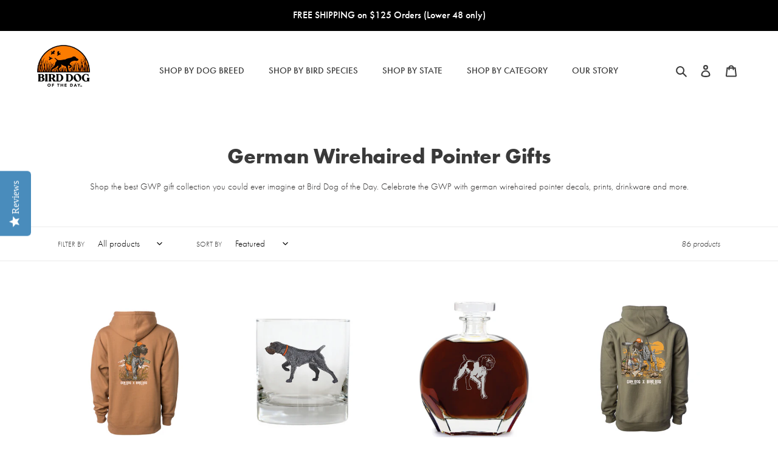

--- FILE ---
content_type: text/html; charset=utf-8
request_url: https://birddogoftheday.com/collections/german-wirehaired-pointer-gifts
body_size: 47222
content:
<!doctype html>
<html class="no-js" lang="en">
  <head>
    <meta charset="utf-8">
    <meta http-equiv="X-UA-Compatible" content="IE=edge,chrome=1">
    <meta name="viewport" content="width=device-width,initial-scale=1">
    <meta name="theme-color" content="#3a3a3a">
    <meta property="og:site_name" content="Bird Dog of the Day">
<meta property="og:url" content="https://birddogoftheday.com/collections/german-wirehaired-pointer-gifts">
<meta property="og:title" content="German Wirehaired Pointer (GWP) Gifts | Bird Dog of the Day">
<meta property="og:type" content="product.group">
<meta property="og:description" content="Shop the best GWP gift collection you could ever imagine at Bird Dog of the Day. Celebrate the GWP with german wirehaired pointer decals, prints, drinkware and more."><meta property="og:image" content="http://birddogoftheday.com/cdn/shop/files/german-wirehaired-pointer-gifts.png?v=1758930889&width=1200">
  <meta property="og:image:secure_url" content="https://birddogoftheday.com/cdn/shop/files/german-wirehaired-pointer-gifts.png?v=1758930889&width=1200">
  <meta property="og:image:width" content="1200">
  <meta property="og:image:height" content="912">
  <meta property="og:image:alt" content="German Wirehaired Pointer (GWP) Gifts | Bird Dog of the Day">

  <meta name="twitter:card" content="summary_large_image">
  <meta name="twitter:title" content="German Wirehaired Pointer (GWP) Gifts | Bird Dog of the Day">
  <meta name="twitter:description" content="Shop the best GWP gift collection you could ever imagine at Bird Dog of the Day. Celebrate the GWP with german wirehaired pointer decals, prints, drinkware and more.">
  <meta name="twitter:image" content="https://birddogoftheday.com/cdn/shop/files/german-wirehaired-pointer-gifts.png?v=1758930889&width=1200">

    <link rel="preconnect" href="https://cdn.shopify.com" crossorigin>
    <link rel="preconnect" href="https://fonts.shopifycdn.com" crossorigin>
    <link rel="preconnect" href="https://monorail-edge.shopifysvc.com">

  <link rel="preload" href="//birddogoftheday.com/cdn/shop/t/9/assets/custom.css?v=45800171266339278811765235596" as="style">
  <link rel="preload" href="//birddogoftheday.com/cdn/shop/t/9/assets/theme.css?v=111758269141808130681753286795" as="style">
  <link rel="preload" href="//birddogoftheday.com/cdn/shop/t/9/assets/theme.js?v=7858515499730309991752847656" as="script">
  <link rel="preload" href="//birddogoftheday.com/cdn/shop/t/9/assets/lazysizes.js?v=63098554868324070131751037419" as="script">
  <link rel="stylesheet" href="https://use.typekit.net/zeq5xst.css">
  <script src="//birddogoftheday.com/cdn/shop/t/9/assets/custom.js?v=180708319532139737501752073355" defer="defer"></script><link rel="canonical" href="https://birddogoftheday.com/collections/german-wirehaired-pointer-gifts"><link rel="shortcut icon" href="//birddogoftheday.com/cdn/shop/files/bird-dog-of-the-day-logo_74655e23-9f2c-4d45-a94d-e2239870fb7d_32x32.png?v=1629700517" type="image/png"><title>German Wirehaired Pointer (GWP) Gifts | Bird Dog of the Day</title>

    <style>
      /* Header css */
      header.site-header {
        max-width: 1512px;
        width: 100%;
        margin: 0 auto;
        border-bottom: none;
      }

      header.site-header .mobile-nav-wrapper {
        z-index: 99;
      }

      header.site-header .rsb-megamenu {
        opacity: 0;
        visibility: hidden;
        z-index: -99;
        position: fixed;
        top: var(--header-height);
        left: 0;
        width: 100%;
        background-color: #ffffff;
        border-top: 1px solid #eeeeee;
        padding: 35px 16px 50px;
        overflow-y: auto;
        transition: all 0.3s linear;
        transition-delay: 0.3s;
      }

      header .main-navlist {
        display: flex;
        align-items: center;
        justify-content: center;
        position: relative;
        z-index: 1;
      }

      header .main-navlist .main-nav-item {
        min-width: fit-content;
        padding: 0 20px;
      }

      header .main-navlist .main-nav-item .main-nav-link {
        font-weight: 500;
        position: relative;
        text-decoration-color: transparent !important;
        transition: all 0.3s linear;
        transition-delay: 0.3s;
        text-decoration: underline;
        text-underline-offset: 4px;
      }

      header .main-navlist .main-nav-item:hover .main-nav-link {
        text-decoration-color: #fc7b01 !important;
      }

      header .main-navlist .main-nav-item .main-nav-link::after {
        content: '';
        position: absolute;
        left: 0;
        width: 100%;
        height: 100px;
        top: 0;
      }

      header .main-navlist .main-nav-item:hover:before {
        content: "";
        position: absolute;
        background: transparent;
        left: 0;
        top: 30px;
        height: 60px;
        width: 100%;
      }


      header .main-navlist .main-nav-item:hover .rsb-megamenu {
        opacity: 1;
        visibility: visible;
        z-index: 99;
        display: block;
      }


      .rsb-megamenu.menulinks-with-featured .mega-menu-container {
        max-width: 1162px;
        width: 100%;
        margin: 0 auto;
        display: flex;
        align-items: flex-start;
        gap: 50px;
      }

      .rsb-megamenu.menulinks-with-featured .mega-menu-container .megamenu-links-container {
        width: calc(50% - 1 / 2 * 50px);
        column-gap: 50px;
        column-count: 2;
      }

      .rsb-megamenu.menulinks-with-featured .mega-menu-container .megamenu-links-container.megamenu-links-container-with-columns {
        display: flex;
      }

      .rsb-megamenu.menulinks-with-featured .megamenu-links-container .child-links-menu {
        width: 100%;
      }

      .megamenu-links-container .child-links-menu:first-child {
        grid-row: span 2 / span 2;
      }

      .rsb-megamenu.menulinks-with-featured .megamenu-links-container .child-links-menu a {
        font-size: 15px;
        font-weight: 400;
        color: #3a3a3a;
        font-family: var(--font-stack-body);
        margin-bottom: 3px;
        display: block;
      }

      .rsb-megamenu.menulinks-with-featured .mega-menu-container .featured-items-container {
        width: calc(50% - 1 / 2 * 50px);
      }

      .rsb-megamenu.menulinks-with-featured .mega-menu-container .featured-items-container .featured-items-heading {
        font-size: 13px;
        font-weight: 500;
        color: #666666;
        font-family: var(--font-stack-body);
        margin-bottom: 10px;
        display: block;
        letter-spacing: 0.01em;
      }

      .rsb-megamenu.menulinks-with-featured .featured-items-container .featured-items {
        display: flex;
        gap: 50px;
      }

      .rsb-megamenu.menulinks-with-featured .featured-items-container .featured-items .first-featured-item,
      .rsb-megamenu.menulinks-with-featured .featured-items-container .featured-items .second-featured-item {
        width: calc(50% - 1 / 2 * 50px);
      }

      .rsb-megamenu.menulinks-with-featured .featured-items-container .featured-items .featured-item-image-container {
        display: flex;
        position: relative;
        border: 1px solid #eeeeee;
      }

      .rsb-megamenu.menulinks-with-featured .featured-items-container .featured-items .featured-item-title {
        margin-top: 10px;
        font-size: 13px;
        font-weight: 700;
        color: #3a3a3a;
        letter-spacing: 0.01em;
        font-family: var(--font-stack-body);
      }

      .rsb-megamenu.submenus-with-image .megamenu-links-container {
        max-width: 750px;
        width: 100%;
        margin: 0 auto;
        display: flex;
        flex-wrap: wrap;
        row-gap: 20px;
      }

      .rsb-megamenu.submenus-with-image .megamenu-links-container .child-links-menu {
        width: 50%;
        padding: 0 32px;
        border-right: 1px solid #eeeeee;
      }

      .rsb-megamenu.submenus-with-image .megamenu-links-container .child-links-menu:last-child {
        border: none;
      }

      .rsb-megamenu.submenus-with-image .child-links-menu .object-featured-image {
        display: flex;
        position: relative;
        margin-bottom: 15px;
      }

      .rsb-megamenu.submenus-with-image .child-links-menu .object-featured-image::before {
        content: '';
        display: block;
        padding-bottom: 55%;
      }

      .rsb-megamenu.submenus-with-image .child-links-menu .object-featured-image img {
        position: absolute;
        top: 0;
        left: 0;
        width: 100%;
        height: 100%;
        object-fit: cover;
      }

      .rsb-megamenu.submenus-with-image .child-links-menu .child-link-menu-title {
        font-size: 15px;
        font-weight: 700;
        color: #3a3a3a;
        letter-spacing: 0.01em;
        font-family: var(--font-stack-header);
        margin-bottom: 2px;
      }

      .rsb-megamenu.submenus-with-image .child-links-menu .grandchild-link-main {
        /* display: grid; */
        /* grid-template-columns: auto auto; */
        column-gap: 35px;
        flex-wrap: wrap;
        column-gap: 50px;
        column-count: 2;
      }

      .rsb-megamenu.submenus-with-image .child-links-menu .grandchild-link-main .grand-child-link {
        font-size: 15px;
        font-weight: 400;
        color: #3a3a3a;
        letter-spacing: 0.01em;
        font-family: var(--font-stack-body);
        margin-bottom: 3px;
        display: block;
      }

      .rsb-megamenu.submenus-with-featured .mega-menu-container {
        max-width: 1180px;
        width: 100%;
        margin: 0 auto;
        display: flex;
      }

      .rsb-megamenu.submenus-with-featured .megamenu-links-container {
        width: 65%;
        padding-right: 50px;
        border-right: 1px solid #eeeeee;
        display: grid;
        grid-template-columns: auto auto auto;
        gap: 50px;
        row-gap: 25px;
      }

      .rsb-megamenu.submenus-with-featured .megamenu-links-container.megamenu-links-four-columns .child-links-menu:nth-child(3),
      .rsb-megamenu.submenus-with-featured .megamenu-links-container.megamenu-links-four-columns .child-links-menu:nth-child(4) {
        grid-row: span 2 / span 2;
      }

      .rsb-megamenu.submenus-with-featured .megamenu-links-container.megamenu-links-four-columns .child-links-menu:nth-child(2) {
        grid-row-start: 2;
      }

      .rsb-megamenu.submenus-with-featured .child-links-menu .child-link-menu-title,
      .rsb-megamenu.menulinks-with-featured .child-links-menu .child-link-menu-title {
        font-size: 15px;
        font-weight: 700;
        color: #3a3a3a;
        letter-spacing: 0.01em;
        font-family: var(--font-stack-header);
        margin-bottom: 2px;
      }

      .rsb-megamenu.submenus-with-featured .child-links-menu .grand-child-link {
        font-size: 15px;
        font-weight: 400;
        color: #3a3a3a;
        letter-spacing: 0.01em;
        font-family: var(--font-stack-body);
        margin-bottom: 3px;
        display: block;
      }

      .rsb-megamenu.submenus-with-featured .featured-items-container {
        width: 35%;
        padding-left: 50px;
      }

      .rsb-megamenu.submenus-with-featured .featured-items-container.featured-items-container--wider,
      .rsb-megamenu.submenus-with-featured .megamenu-links-container:has(+ .featured-items-container--wider) {
        width: 50%;
      }

      .rsb-megamenu.submenus-with-featured .featured-items-container .featured-items {
        display: flex;
        gap: 50px;
      }

      .rsb-megamenu.submenus-with-featured .featured-items-container .featured-items-heading {
        font-size: 13px;
        font-weight: 500;
        color: #666666;
        letter-spacing: 0.01em;
        font-family: var(--font-stack-body);
        margin-bottom: 10px;
      }

      .rsb-megamenu.submenus-with-featured .featured-items-container .featured-item-image-container {
        position: relative;
        display: flex;
        margin-bottom: 10px;
        border: 1px solid #eeeeee;
      }

      .rsb-megamenu.submenus-with-featured .featured-items-container .featured-item-image-container::before {
        content: '';
        display: block;
        padding-bottom: 63%;
      }

      .rsb-megamenu.submenus-with-featured .featured-items-container .featured-item-title {
        font-size: 13px;
        font-weight: 700;
        color: #3a3a3a;
        letter-spacing: 0.01em;
        font-family: var(--font-stack-body);
      }

      .rsb-megamenu.featured-thing .featured-thing-container {
        max-width: 730px;
        width: 100%;
        margin: 0 auto;
        display: flex;
        gap: 50px;
        row-gap: 25px;
      }

      .rsb-megamenu.featured-thing .featured-thing-image-container {
        position: relative;
        display: flex;
        width: calc(50% - 1 / 2 * 50px);
      }

      .rsb-megamenu.featured-thing .featured-thing-image-container::before {
        content: '';
        display: block;
        padding-bottom: 45%;
      }

      .rsb-megamenu.featured-thing .featured-thing-image-container img {
        position: absolute;
        top: 0;
        left: 0;
        width: 100%;
        height: 100%;
        object-fit: cover;
      }

      .rsb-megamenu.featured-thing .featured-thing-info {
        width: calc(50% - 1 / 2 * 50px);
      }

      .rsb-megamenu.featured-thing .featured-thing-info .featured-thing-title p {
        font-size: 15px;
        font-weight: 300;
        color: #3a3a3a;
        letter-spacing: 0.01em;
        font-family: var(--font-stack-body);
        line-height: 26px;
      }

      .rsb-megamenu.featured-thing .featured-thing-info .feature-thing-link {
        font-size: 15px;
        font-weight: 300;
        color: #3a3a3a;
        letter-spacing: 0.01em;
        font-family: var(--font-stack-body);
        line-height: 26px;
        text-decoration: underline;
        text-underline-offset: 3px;
      }

      @media only screen and (max-width: 1199px) {
        header .main-navlist .main-nav-item {
          padding: 0 10px;
        }
      }

      @media only screen and (max-width: 1024px) {
        header.site-header .site-header__menu {
          display: block !important;
        }

        header.site-header nav.grid__item {
          display: none !important;
        }

        header.site-header .site-header__mobile-nav::after {
          display: none !important;
        }

        header.site-header .site-header__logo {
          margin: 0;
        }
      }

      /* Header css */
      /* Homepage banner css */
      .home-banner-main {
        position: relative;
        display: flex;
        justify-content: center;
      }

      .home-banner-main img {
        width: 100%;
        height: auto;
        object-fit: cover;
      }

      .home-banner-main .banner-info-main {
        position: absolute;
        bottom: 0px;
        padding-bottom: 100px;
        width: 100%;
        background: linear-gradient(180deg, rgba(0, 0, 0, 0) 0%, rgba(0, 0, 0, 0.385) 24.45%, rgba(0, 0, 0, 0.49) 87.31%);
      }

      .home-banner-main .banner-content {
        max-width: 1512px;
        width: 100%;
        margin: 0 auto;
        padding: 0 60px;
      }

      .home-banner-main .banner-content-inner {
        max-width: 640px;
        width: 100%;
      }

      .home-banner-main .banner-content .heading {
        font-family: var(--font-stack-header);
        font-weight: 700;
        font-size: 40px;
        color: var(--color-text-field);
        margin-bottom: 13px;
        text-transform: uppercase;
      }

      .home-banner-main .banner-content .sub-heading p {
        font-family: var(--font-stack-body);
        font-weight: 300;
        font-size: 24px;
        color: var(--color-text-field);
      }

      .home-banner-main .banner-content .banner-btn {
        margin-top: 33px;
        border-radius: 2px;
        background-color: #f4f4f4;
        color: #000000;
        transition: all 0.3s linear;
        font-size: 14px;
        letter-spacing: 0.05em;
      }

      @media only screen and (max-width: 990px) {
        .home-banner-main .banner-content {
          padding: 0 30px;
        }
      }

      @media only screen and (max-width: 749px) {
        .home-banner-main img {
          height: 500px;
        }

        .home-banner-main .banner-content {
          padding: 0 20px;
        }

        .home-banner-main .banner-content-inner {
          text-align: center;
        }

        .home-banner-main .banner-info-main {
          padding-bottom: 50px;
        }

        .home-banner-main .banner-content .heading {
          font-size: 24px;
        }

        .home-banner-main .banner-content .sub-heading p {
          font-size: 18px;
        }

        .home-banner-main .banner-content .banner-btn {
          margin-top: 29px;
        }
      }
    </style><meta name="description" content="Shop the best GWP gift collection you could ever imagine at Bird Dog of the Day. Celebrate the GWP with german wirehaired pointer decals, prints, drinkware and more.">
<style data-shopify>
  :root {
    --color-text: #3a3a3a;
    --color-text-rgb: 58, 58, 58;
    --color-body-text: #333232;
    --color-sale-text: #EA0606;
    --color-small-button-text-border: #3a3a3a;
    --color-text-field: #ffffff;
    --color-text-field-text: #000000;
    --color-text-field-text-rgb: 0, 0, 0;

    --color-btn-primary: #3a3a3a;
    --color-btn-primary-darker: #212121;
    --color-btn-primary-text: #ffffff;

    --color-blankstate: rgba(51, 50, 50, 0.35);
    --color-blankstate-border: rgba(51, 50, 50, 0.2);
    --color-blankstate-background: rgba(51, 50, 50, 0.1);

    --color-text-focus:#606060;
    --color-overlay-text-focus:#e6e6e6;
    --color-btn-primary-focus:#606060;
    --color-btn-social-focus:#d2d2d2;
    --color-small-button-text-border-focus:#606060;
    --predictive-search-focus:#f2f2f2;

    --color-body: #ffffff;
    --color-bg: #ffffff;
    --color-bg-rgb: 255, 255, 255;
    --color-bg-alt: rgba(51, 50, 50, 0.05);
    --color-bg-currency-selector: rgba(51, 50, 50, 0.2);

    --color-overlay-title-text: #ffffff;
    --color-image-overlay: #685858;
    --color-image-overlay-rgb: 104, 88, 88;--opacity-image-overlay: 0.0;--hover-overlay-opacity: 0.4;

    --color-border: #ebebeb;
    --color-border-form: #cccccc;
    --color-border-form-darker: #b3b3b3;

    --svg-select-icon: url(//birddogoftheday.com/cdn/shop/t/9/assets/ico-select.svg?v=29003672709104678581751037428);
    --slick-img-url: url(//birddogoftheday.com/cdn/shop/t/9/assets/ajax-loader.gif?v=41356863302472015721751037418);

    --font-weight-body--bold: 700;
    --font-weight-body--bolder: 700;

    --font-stack-header: "futura-pt-bold", sans-serif;
    --font-style-header: normal;
    --font-weight-header: 700;

    --font-stack-body: "futura-pt", sans-serif;
    --font-style-body: normal;
    --font-weight-body: 300;

    --font-size-header: 26;

    --font-size-base: 15;

    --font-h1-desktop: 35;
    --font-h1-mobile: 32;
    --font-h2-desktop: 20;
    --font-h2-mobile: 18;
    --font-h3-mobile: 20;
    --font-h4-desktop: 17;
    --font-h4-mobile: 15;
    --font-h5-desktop: 15;
    --font-h5-mobile: 13;
    --font-h6-desktop: 14;
    --font-h6-mobile: 12;

    --font-mega-title-large-desktop: 65;

    --font-rich-text-large: 17;
    --font-rich-text-small: 13;

    
--color-video-bg: #f2f2f2;

    
    --global-color-image-loader-primary: rgba(58, 58, 58, 0.06);
    --global-color-image-loader-secondary: rgba(58, 58, 58, 0.12);
  }
</style>


  <style>*,::after,::before{box-sizing:border-box}body{margin:0}body,html{background-color:var(--color-body)}body,button{font-size:calc(var(--font-size-base) * 1px);font-family:var(--font-stack-body);font-style:var(--font-style-body);font-weight:var(--font-weight-body);color:var(--color-text);line-height:1.5}body,button{:antialiased;-webkit-text-size-adjust:100%}.border-bottom{border-bottom:1px solid var(--color-border)}.btn--link{background-color:transparent;border:0;margin:0;color:var(--color-text);text-align:left}.text-right{text-align:right}.icon{display:inline-block;width:20px;height:20px;vertical-align:middle;fill:currentColor}.icon__fallback-text,.visually-hidden{position:absolute!important;overflow:hidden;clip:rect(0 0 0 0);height:1px;width:1px;margin:-1px;padding:0;border:0}svg.icon:not(.icon--full-color) circle,svg.icon:not(.icon--full-color) ellipse,svg.icon:not(.icon--full-color) g,svg.icon:not(.icon--full-color) line,svg.icon:not(.icon--full-color) path,svg.icon:not(.icon--full-color) polygon,svg.icon:not(.icon--full-color) polyline,svg.icon:not(.icon--full-color) rect,symbol.icon:not(.icon--full-color) circle,symbol.icon:not(.icon--full-color) ellipse,symbol.icon:not(.icon--full-color) g,symbol.icon:not(.icon--full-color) line,symbol.icon:not(.icon--full-color) path,symbol.icon:not(.icon--full-color) polygon,symbol.icon:not(.icon--full-color) polyline,symbol.icon:not(.icon--full-color) rect{fill:inherit;stroke:inherit}li{list-style:none}.list--inline{padding:0;margin:0}.list--inline>li{display:inline-block;margin-bottom:0;vertical-align:middle}a{color:var(--color-text);text-decoration:none}.h1,.h2,h1,h2{margin:0 0 17.5px;font-family:var(--font-stack-header);font-style:var(--font-style-header);font-weight:var(--font-weight-header);line-height:1.2;overflow-wrap:break-word;word-wrap:break-word}.h1 a,.h2 a,h1 a,h2 a{color:inherit;text-decoration:none;font-weight:inherit}.h1,h1{font-size:calc(((var(--font-h1-desktop))/ (var(--font-size-base))) * 1em);text-transform:none;letter-spacing:0}@media only screen and (max-width:749px){.h1,h1{font-size:calc(((var(--font-h1-mobile))/ (var(--font-size-base))) * 1em)}}.h2,h2{font-size:calc(((var(--font-h2-desktop))/ (var(--font-size-base))) * 1em);text-transform:uppercase;letter-spacing:.1em}@media only screen and (max-width:749px){.h2,h2{font-size:calc(((var(--font-h2-mobile))/ (var(--font-size-base))) * 1em)}}p{color:var(--color-body-text);margin:0 0 19.44444px}@media only screen and (max-width:749px){p{font-size:calc(((var(--font-size-base) - 1)/ (var(--font-size-base))) * 1em)}}p:last-child{margin-bottom:0}@media only screen and (max-width:749px){.small--hide{display:none!important}}.grid{list-style:none;margin:0;padding:0;margin-left:-30px}.grid::after{content:'';display:table;clear:both}@media only screen and (max-width:749px){.grid{margin-left:-22px}}.grid::after{content:'';display:table;clear:both}.grid--no-gutters{margin-left:0}.grid--no-gutters .grid__item{padding-left:0}.grid--table{display:table;table-layout:fixed;width:100%}.grid--table>.grid__item{float:none;display:table-cell;vertical-align:middle}.grid__item{float:left;padding-left:30px;width:100%}@media only screen and (max-width:749px){.grid__item{padding-left:22px}}.grid__item[class*="--push"]{position:relative}@media only screen and (min-width:750px){.medium-up--one-quarter{width:25%}.medium-up--push-one-third{width:33.33%}.medium-up--one-half{width:50%}.medium-up--push-one-third{left:33.33%;position:relative}}.site-header{position:relative;background-color:var(--color-body)}@media only screen and (max-width:749px){.site-header{border-bottom:1px solid var(--color-border)}}@media only screen and (min-width:750px){.site-header{padding:0 55px}.site-header.logo--center{padding-top:30px}}.site-header__logo{margin:15px 0}.logo-align--center .site-header__logo{text-align:center;margin:0 auto}@media only screen and (max-width:749px){.logo-align--center .site-header__logo{text-align:left;margin:15px 0}}@media only screen and (max-width:749px){.site-header__logo{padding-left:22px;text-align:left}.site-header__logo img{margin:0}}.site-header__logo-link{display:inline-block;word-break:break-word}@media only screen and (min-width:750px){.logo-align--center .site-header__logo-link{margin:0 auto}}.site-header__logo-image{display:block}@media only screen and (min-width:750px){.site-header__logo-image{margin:0 auto}}.site-header__logo-image img{width:100%}.site-header__logo-image--centered img{margin:0 auto}.site-header__logo img{display:block}.site-header__icons{position:relative;white-space:nowrap}@media only screen and (max-width:749px){.site-header__icons{width:auto;padding-right:13px}.site-header__icons .btn--link,.site-header__icons .site-header__cart{font-size:calc(((var(--font-size-base))/ (var(--font-size-base))) * 1em)}}.site-header__icons-wrapper{position:relative;display:-webkit-flex;display:-ms-flexbox;display:flex;width:100%;-ms-flex-align:center;-webkit-align-items:center;-moz-align-items:center;-ms-align-items:center;-o-align-items:center;align-items:center;-webkit-justify-content:flex-end;-ms-justify-content:flex-end;justify-content:flex-end}.site-header__account,.site-header__cart,.site-header__search{position:relative}.site-header__search.site-header__icon{display:none}@media only screen and (min-width:1400px){.site-header__search.site-header__icon{display:block}}.site-header__search-toggle{display:block}@media only screen and (min-width:750px){.site-header__account,.site-header__cart{padding:10px 11px}}.site-header__cart-title,.site-header__search-title{position:absolute!important;overflow:hidden;clip:rect(0 0 0 0);height:1px;width:1px;margin:-1px;padding:0;border:0;display:block;vertical-align:middle}.site-header__cart-title{margin-right:3px}.site-header__cart-count{display:flex;align-items:center;justify-content:center;position:absolute;right:.4rem;top:.2rem;font-weight:700;background-color:var(--color-btn-primary);color:var(--color-btn-primary-text);border-radius:50%;min-width:1em;height:1em}.site-header__cart-count span{font-family:HelveticaNeue,"Helvetica Neue",Helvetica,Arial,sans-serif;font-size:calc(11em / 16);line-height:1}@media only screen and (max-width:749px){.site-header__cart-count{top:calc(7em / 16);right:0;border-radius:50%;min-width:calc(19em / 16);height:calc(19em / 16)}}@media only screen and (max-width:749px){.site-header__cart-count span{padding:.25em calc(6em / 16);font-size:12px}}.site-header__menu{display:none}@media only screen and (max-width:749px){.site-header__icon{display:inline-block;vertical-align:middle;padding:10px 11px;margin:0}}@media only screen and (min-width:750px){.site-header__icon .icon-search{margin-right:3px}}.announcement-bar{z-index:10;position:relative;text-align:center;border-bottom:1px solid transparent;padding:2px}.announcement-bar__link{display:block}.announcement-bar__message{display:block;padding:11px 22px;font-size:calc(((16)/ (var(--font-size-base))) * 1em);font-weight:var(--font-weight-header)}@media only screen and (min-width:750px){.announcement-bar__message{padding-left:55px;padding-right:55px}}.site-nav{position:relative;padding:0;text-align:center;margin:25px 0}.site-nav a{padding:3px 10px}.site-nav__link{display:block;white-space:nowrap}.site-nav--centered .site-nav__link{padding-top:0}.site-nav__link .icon-chevron-down{width:calc(8em / 16);height:calc(8em / 16);margin-left:.5rem}.site-nav__label{border-bottom:1px solid transparent}.site-nav__link--active .site-nav__label{border-bottom-color:var(--color-text)}.site-nav__link--button{border:none;background-color:transparent;padding:3px 10px}.site-header__mobile-nav{z-index:11;position:relative;background-color:var(--color-body)}@media only screen and (max-width:749px){.site-header__mobile-nav{display:-webkit-flex;display:-ms-flexbox;display:flex;width:100%;-ms-flex-align:center;-webkit-align-items:center;-moz-align-items:center;-ms-align-items:center;-o-align-items:center;align-items:center}}.mobile-nav--open .icon-close{display:none}.main-content{opacity:0}.main-content .shopify-section{display:none}.main-content .shopify-section:first-child{display:inherit}.critical-hidden{display:none}</style>

  <script>
    window.performance.mark('debut:theme_stylesheet_loaded.start');

    function onLoadStylesheet() {
      performance.mark('debut:theme_stylesheet_loaded.end');
      performance.measure('debut:theme_stylesheet_loaded', 'debut:theme_stylesheet_loaded.start', 'debut:theme_stylesheet_loaded.end');

      var url = "//birddogoftheday.com/cdn/shop/t/9/assets/theme.css?v=111758269141808130681753286795";
      var link = document.querySelector('link[href="' + url + '"]');
      link.loaded = true;
      link.dispatchEvent(new Event('load'));
    }
  </script>

  <link rel="stylesheet" href="//birddogoftheday.com/cdn/shop/t/9/assets/custom.css?v=45800171266339278811765235596" type="text/css" media="print" onload="this.media='all';onLoadStylesheet()">
  <link rel="stylesheet" href="//birddogoftheday.com/cdn/shop/t/9/assets/theme.css?v=111758269141808130681753286795" type="text/css" media="print" onload="this.media='all';onLoadStylesheet()">
  <link rel="stylesheet" href="https://cdnjs.cloudflare.com/ajax/libs/Swiper/3.4.1/css/swiper.min.css" type="text/css" media="print" onload="this.media='all';onLoadStylesheet()">

    
<style data-shopify>
  :root {
    --color-text: #3a3a3a;
    --color-text-rgb: 58, 58, 58;
    --color-body-text: #333232;
    --color-sale-text: #EA0606;
    --color-small-button-text-border: #3a3a3a;
    --color-text-field: #ffffff;
    --color-text-field-text: #000000;
    --color-text-field-text-rgb: 0, 0, 0;

    --color-btn-primary: #3a3a3a;
    --color-btn-primary-darker: #212121;
    --color-btn-primary-text: #ffffff;

    --color-blankstate: rgba(51, 50, 50, 0.35);
    --color-blankstate-border: rgba(51, 50, 50, 0.2);
    --color-blankstate-background: rgba(51, 50, 50, 0.1);

    --color-text-focus:#606060;
    --color-overlay-text-focus:#e6e6e6;
    --color-btn-primary-focus:#606060;
    --color-btn-social-focus:#d2d2d2;
    --color-small-button-text-border-focus:#606060;
    --predictive-search-focus:#f2f2f2;

    --color-body: #ffffff;
    --color-bg: #ffffff;
    --color-bg-rgb: 255, 255, 255;
    --color-bg-alt: rgba(51, 50, 50, 0.05);
    --color-bg-currency-selector: rgba(51, 50, 50, 0.2);

    --color-overlay-title-text: #ffffff;
    --color-image-overlay: #685858;
    --color-image-overlay-rgb: 104, 88, 88;--opacity-image-overlay: 0.0;--hover-overlay-opacity: 0.4;

    --color-border: #ebebeb;
    --color-border-form: #cccccc;
    --color-border-form-darker: #b3b3b3;

    --svg-select-icon: url(//birddogoftheday.com/cdn/shop/t/9/assets/ico-select.svg?v=29003672709104678581751037428);
    --slick-img-url: url(//birddogoftheday.com/cdn/shop/t/9/assets/ajax-loader.gif?v=41356863302472015721751037418);

    --font-weight-body--bold: 700;
    --font-weight-body--bolder: 700;

    --font-stack-header: "futura-pt-bold", sans-serif;
    --font-style-header: normal;
    --font-weight-header: 700;

    --font-stack-body: "futura-pt", sans-serif;
    --font-style-body: normal;
    --font-weight-body: 300;

    --font-size-header: 26;

    --font-size-base: 15;

    --font-h1-desktop: 35;
    --font-h1-mobile: 32;
    --font-h2-desktop: 20;
    --font-h2-mobile: 18;
    --font-h3-mobile: 20;
    --font-h4-desktop: 17;
    --font-h4-mobile: 15;
    --font-h5-desktop: 15;
    --font-h5-mobile: 13;
    --font-h6-desktop: 14;
    --font-h6-mobile: 12;

    --font-mega-title-large-desktop: 65;

    --font-rich-text-large: 17;
    --font-rich-text-small: 13;

    
--color-video-bg: #f2f2f2;

    
    --global-color-image-loader-primary: rgba(58, 58, 58, 0.06);
    --global-color-image-loader-secondary: rgba(58, 58, 58, 0.12);
  }
</style>


    <style>
      *,
      ::after,
      ::before {
        box-sizing: border-box;
      }
      body {
        margin: 0;
      }
      body,
      html {
        background-color: var(--color-body);
      }
      body,
      button {
        font-size: calc(var(--font-size-base) * 1px);
        font-family: var(--font-stack-body);
        font-style: var(--font-style-body);
        font-weight: var(--font-weight-body);
        color: var(--color-text);
        line-height: 1.5;
      }
      .border-bottom {
        border-bottom: 1px solid var(--color-border);
      }
      .btn--link {
        background-color: transparent;
        border: 0;
        margin: 0;
        color: var(--color-text);
        text-align: left;
      }
      .text-right {
        text-align: right;
      }
      .icon {
        display: inline-block;
        width: 20px;
        height: 20px;
        vertical-align: middle;
        fill: currentColor;
      }
      .icon__fallback-text,
      .visually-hidden {
        position: absolute !important;
        overflow: hidden;
        clip: rect(0 0 0 0);
        height: 1px;
        width: 1px;
        margin: -1px;
        padding: 0;
        border: 0;
      }
      svg.icon:not(.icon--full-color) circle,
      svg.icon:not(.icon--full-color) ellipse,
      svg.icon:not(.icon--full-color) g,
      svg.icon:not(.icon--full-color) line,
      svg.icon:not(.icon--full-color) path,
      svg.icon:not(.icon--full-color) polygon,
      svg.icon:not(.icon--full-color) polyline,
      svg.icon:not(.icon--full-color) rect,
      symbol.icon:not(.icon--full-color) circle,
      symbol.icon:not(.icon--full-color) ellipse,
      symbol.icon:not(.icon--full-color) g,
      symbol.icon:not(.icon--full-color) line,
      symbol.icon:not(.icon--full-color) path,
      symbol.icon:not(.icon--full-color) polygon,
      symbol.icon:not(.icon--full-color) polyline,
      symbol.icon:not(.icon--full-color) rect {
        fill: inherit;
        stroke: inherit;
      }
      li {
        list-style: none;
      }
      .list--inline {
        padding: 0;
        margin: 0;
      }
      .list--inline > li {
        display: inline-block;
        margin-bottom: 0;
        vertical-align: middle;
      }
      a {
        color: var(--color-text);
        text-decoration: none;
      }
      .h1,
      .h2,
      h1,
      h2 {
        margin: 0 0 17.5px;
        font-family: var(--font-stack-header);
        font-style: var(--font-style-header);
        font-weight: var(--font-weight-header);
        line-height: 1.2;
        overflow-wrap: break-word;
        word-wrap: break-word;
      }
      .h1 a,
      .h2 a,
      h1 a,
      h2 a {
        color: inherit;
        text-decoration: none;
        font-weight: inherit;
      }
      .h1,
      h1 {
        font-size: calc(((var(--font-h1-desktop)) / (var(--font-size-base))) * 1em);
        text-transform: none;
        letter-spacing: 0;
      }
      @media only screen and (max-width: 749px) {
        .h1,
        h1 {
          font-size: calc(((var(--font-h1-mobile)) / (var(--font-size-base))) * 1em);
        }
      }
      .h2,
      h2 {
        font-size: calc(((var(--font-h2-desktop)) / (var(--font-size-base))) * 1em);
        text-transform: uppercase;
        letter-spacing: 0.1em;
      }
      @media only screen and (max-width: 749px) {
        .h2,
        h2 {
          font-size: calc(((var(--font-h2-mobile)) / (var(--font-size-base))) * 1em);
        }
      }
      p {
        color: var(--color-body-text);
        margin: 0 0 19.44444px;
      }
      @media only screen and (max-width: 749px) {
        p {
          font-size: calc(((var(--font-size-base) - 1) / (var(--font-size-base))) * 1em);
        }
      }
      p:last-child {
        margin-bottom: 0;
      }
      @media only screen and (max-width: 749px) {
        .small--hide {
          display: none !important;
        }
      }
      .grid {
        list-style: none;
        margin: 0;
        padding: 0;
        margin-left: -30px;
      }
      .grid::after {
        content: '';
        display: table;
        clear: both;
      }
      @media only screen and (max-width: 749px) {
        .grid {
          margin-left: -22px;
        }
      }
      .grid::after {
        content: '';
        display: table;
        clear: both;
      }
      .grid--no-gutters {
        margin-left: 0;
      }
      .grid--no-gutters .grid__item {
        padding-left: 0;
      }
      .grid--table {
        display: table;
        table-layout: fixed;
        width: 100%;
      }
      .grid--table > .grid__item {
        float: none;
        display: table-cell;
        vertical-align: middle;
      }
      .grid__item {
        float: left;
        padding-left: 30px;
        width: 100%;
      }
      @media only screen and (max-width: 749px) {
        .grid__item {
          padding-left: 22px;
        }
      }
      .grid__item[class*='--push'] {
        position: relative;
      }
      @media only screen and (min-width: 750px) {
        .medium-up--one-quarter {
          width: 25%;
        }
        .medium-up--push-one-third {
          width: 33.33%;
        }
        .medium-up--one-half {
          width: 50%;
        }
        .medium-up--push-one-third {
          left: 33.33%;
          position: relative;
        }
      }
      .site-header {
        position: relative;
        background-color: var(--color-body);
      }
      @media only screen and (max-width: 749px) {
        .site-header {
          border-bottom: 1px solid var(--color-border);
        }
      }
      @media only screen and (min-width: 750px) {
        .site-header {
          padding: 0 55px;
        }
        .site-header.logo--center {
          padding-top: 30px;
        }
      }
      .site-header__logo {
        margin: 15px 0;
      }
      .logo-align--center .site-header__logo {
        text-align: center;
        margin: 0 auto;
      }
      @media only screen and (max-width: 749px) {
        .logo-align--center .site-header__logo {
          text-align: left;
          margin: 15px 0;
        }
      }
      @media only screen and (max-width: 749px) {
        .site-header__logo {
          padding-left: 22px;
          text-align: left;
        }
        .site-header__logo img {
          margin: 0;
        }
      }
      .site-header__logo-link {
        display: inline-block;
        word-break: break-word;
      }
      @media only screen and (min-width: 750px) {
        .logo-align--center .site-header__logo-link {
          margin: 0 auto;
        }
      }
      .site-header__logo-image {
        display: block;
      }
      @media only screen and (min-width: 750px) {
        .site-header__logo-image {
          margin: 0 auto;
        }
      }
      .site-header__logo-image img {
        width: 100%;
      }
      .site-header__logo-image--centered img {
        margin: 0 auto;
      }
      .site-header__logo img {
        display: block;
      }
      .site-header__icons {
        position: relative;
        white-space: nowrap;
      }
      @media only screen and (max-width: 749px) {
        .site-header__icons {
          width: auto;
          padding-right: 13px;
        }
        .site-header__icons .btn--link,
        .site-header__icons .site-header__cart {
          font-size: calc(((var(--font-size-base)) / (var(--font-size-base))) * 1em);
        }
      }
      .site-header__icons-wrapper {
        position: relative;
        display: -webkit-flex;
        display: -ms-flexbox;
        display: flex;
        width: 100%;
        -ms-flex-align: center;
        -webkit-align-items: center;
        -moz-align-items: center;
        -ms-align-items: center;
        -o-align-items: center;
        align-items: center;
        -webkit-justify-content: flex-end;
        -ms-justify-content: flex-end;
        justify-content: flex-end;
      }
      .site-header__account,
      .site-header__cart,
      .site-header__search {
        position: relative;
      }
      .site-header__search.site-header__icon {
        display: none;
      }
      @media only screen and (min-width: 1400px) {
        .site-header__search.site-header__icon {
          display: block;
        }
      }
      .site-header__search-toggle {
        display: block;
      }
      @media only screen and (min-width: 750px) {
        .site-header__account,
        .site-header__cart {
          padding: 10px 11px;
        }
      }
      .site-header__cart-title,
      .site-header__search-title {
        position: absolute !important;
        overflow: hidden;
        clip: rect(0 0 0 0);
        height: 1px;
        width: 1px;
        margin: -1px;
        padding: 0;
        border: 0;
        display: block;
        vertical-align: middle;
      }
      .site-header__cart-title {
        margin-right: 3px;
      }
      .site-header__cart-count {
        display: flex;
        align-items: center;
        justify-content: center;
        position: absolute;
        right: 0.4rem;
        top: 0.2rem;
        font-weight: 700;
        background-color: var(--color-btn-primary);
        color: var(--color-btn-primary-text);
        border-radius: 50%;
        min-width: 1em;
        height: 1em;
      }
      .site-header__cart-count span {
        font-family: HelveticaNeue, 'Helvetica Neue', Helvetica, Arial, sans-serif;
        font-size: calc(11em / 16);
        line-height: 1;
      }
      @media only screen and (max-width: 749px) {
        .site-header__cart-count {
          top: calc(7em / 16);
          right: 0;
          border-radius: 50%;
          min-width: calc(19em / 16);
          height: calc(19em / 16);
        }
      }
      @media only screen and (max-width: 749px) {
        .site-header__cart-count span {
          padding: 0.25em calc(6em / 16);
          font-size: 12px;
        }
      }
      .site-header__menu {
        display: none;
      }
      @media only screen and (max-width: 749px) {
        .site-header__icon {
          display: inline-block;
          vertical-align: middle;
          padding: 10px 11px;
          margin: 0;
        }
      }
      @media only screen and (min-width: 750px) {
        .site-header__icon .icon-search {
          margin-right: 3px;
        }
      }
      .announcement-bar {
        z-index: 10;
        position: relative;
        text-align: center;
        border-bottom: 1px solid transparent;
        padding: 2px;
      }
      .announcement-bar__link {
        display: block;
      }
      .announcement-bar__message {
        display: block;
        padding: 11px 22px;
        font-size: calc(((16) / (var(--font-size-base))) * 1em);
        font-weight: var(--font-weight-header);
      }
      @media only screen and (min-width: 750px) {
        .announcement-bar__message {
          padding-left: 55px;
          padding-right: 55px;
        }
      }
      .site-nav {
        position: relative;
        padding: 0;
        text-align: center;
        margin: 25px 0;
      }
      .site-nav a {
        padding: 3px 10px;
      }
      .site-nav__link {
        display: block;
        white-space: nowrap;
      }
      .site-nav--centered .site-nav__link {
        padding-top: 0;
      }
      .site-nav__link .icon-chevron-down {
        width: calc(8em / 16);
        height: calc(8em / 16);
        margin-left: 0.5rem;
      }
      .site-nav__label {
        border-bottom: 1px solid transparent;
      }
      .site-nav__link--active .site-nav__label {
        border-bottom-color: var(--color-text);
      }
      .site-nav__link--button {
        border: none;
        background-color: transparent;
        padding: 3px 10px;
      }
      .site-header__mobile-nav {
        z-index: 11;
        position: relative;
        background-color: var(--color-body);
      }
      @media only screen and (max-width: 749px) {
        .site-header__mobile-nav {
          display: -webkit-flex;
          display: -ms-flexbox;
          display: flex;
          width: 100%;
          -ms-flex-align: center;
          -webkit-align-items: center;
          -moz-align-items: center;
          -ms-align-items: center;
          -o-align-items: center;
          align-items: center;
        }
      }
      .mobile-nav--open .icon-close {
        display: none;
      }
      .main-content {
        opacity: 0;
      }
      .main-content .shopify-section {
        display: none;
      }
      .main-content .shopify-section:first-child {
        display: inherit;
      }
      .critical-hidden {
        display: none;
      }
    </style>

    <script>
      window.performance.mark('debut:theme_stylesheet_loaded.start');

      function onLoadStylesheet() {
        performance.mark('debut:theme_stylesheet_loaded.end');
        performance.measure(
          'debut:theme_stylesheet_loaded',
          'debut:theme_stylesheet_loaded.start',
          'debut:theme_stylesheet_loaded.end'
        );

        var url = "//birddogoftheday.com/cdn/shop/t/9/assets/theme.css?v=111758269141808130681753286795";
        var link = document.querySelector('link[href="' + url + '"]');
        link.loaded = true;
        link.dispatchEvent(new Event('load'));
      }
    </script>

    <link
      rel="stylesheet"
      href="//birddogoftheday.com/cdn/shop/t/9/assets/theme.css?v=111758269141808130681753286795"
      type="text/css"
      media="print"
      onload="this.media='all';onLoadStylesheet()"
    >

    <style>
      
      
      
      
      
      
    </style>

    <script>const moneyFormat = "${{amount}}"
var theme = {
        breakpoints: {
          medium: 750,
          large: 990,
          widescreen: 1400
        },
        strings: {
          addToCart: "Add to cart",
          soldOut: "Sold out",
          unavailable: "Unavailable",
          regularPrice: "Regular price",
          salePrice: "Sale price",
          sale: "Sale",
          fromLowestPrice: "from [price]",
          vendor: "Vendor",
          showMore: "Show More",
          showLess: "Show Less",
          searchFor: "Search for",
          addressError: "Error looking up that address",
          addressNoResults: "No results for that address",
          addressQueryLimit: "You have exceeded the Google API usage limit. Consider upgrading to a \u003ca href=\"https:\/\/developers.google.com\/maps\/premium\/usage-limits\"\u003ePremium Plan\u003c\/a\u003e.",
          authError: "There was a problem authenticating your Google Maps account.",
          newWindow: "Opens in a new window.",
          external: "Opens external website.",
          newWindowExternal: "Opens external website in a new window.",
          removeLabel: "Remove [product]",
          update: "Update",
          quantity: "Quantity",
          discountedTotal: "Discounted total",
          regularTotal: "Regular total",
          priceColumn: "See Price column for discount details.",
          quantityMinimumMessage: "Quantity must be 1 or more",
          cartError: "There was an error while updating your cart. Please try again.",
          removedItemMessage: "Removed \u003cspan class=\"cart__removed-product-details\"\u003e([quantity]) [link]\u003c\/span\u003e from your cart.",
          unitPrice: "Unit price",
          unitPriceSeparator: "per",
          oneCartCount: "1 item",
          otherCartCount: "[count] items",
          quantityLabel: "Quantity: [count]",
          products: "Products",
          loading: "Loading",
          number_of_results: "[result_number] of [results_count]",
          number_of_results_found: "[results_count] results found",
          one_result_found: "1 result found"
        },
        moneyFormat: moneyFormat,
        moneyFormatWithCurrency: "${{amount}} USD",
        settings: {
          predictiveSearchEnabled: true,
          predictiveSearchShowPrice: false,
          predictiveSearchShowVendor: false
        },
        stylesheet: "//birddogoftheday.com/cdn/shop/t/9/assets/theme.css?v=111758269141808130681753286795"
      };theme.backToCollection = {
          collection: {
            title: "German Wirehaired Pointer Gifts",
            link: "https://birddogoftheday.com/collections/german-wirehaired-pointer-gifts"
          }
        };
        sessionStorage.setItem("backToCollection", JSON.stringify(theme.backToCollection.collection));document.documentElement.className = document.documentElement.className.replace('no-js', 'js');
    </script><script src="//birddogoftheday.com/cdn/shop/t/9/assets/theme.js?v=7858515499730309991752847656" defer="defer"></script>
    <script src="//birddogoftheday.com/cdn/shop/t/9/assets/lazysizes.js?v=63098554868324070131751037419" async="async"></script>
    <script src="https://cdn.jsdelivr.net/npm/swiper@10/swiper-bundle.min.js"></script>

    <script type="text/javascript">
      if (window.MSInputMethodContext && document.documentMode) {
        var scripts = document.getElementsByTagName('script')[0];
        var polyfill = document.createElement('script');
        polyfill.defer = true;
        polyfill.src = "//birddogoftheday.com/cdn/shop/t/9/assets/ie11CustomProperties.min.js?v=146208399201472936201751037418";

        scripts.parentNode.insertBefore(polyfill, scripts);
      }
    </script>

    <script>window.performance && window.performance.mark && window.performance.mark('shopify.content_for_header.start');</script><meta name="google-site-verification" content="UeXov-NR_Noz1q8xupWarMoupW1Ao4sENe3wN2wEQAE">
<meta id="shopify-digital-wallet" name="shopify-digital-wallet" content="/58726908087/digital_wallets/dialog">
<meta name="shopify-checkout-api-token" content="553b86aad95bfa0277950fe80ac7e84c">
<meta id="in-context-paypal-metadata" data-shop-id="58726908087" data-venmo-supported="false" data-environment="production" data-locale="en_US" data-paypal-v4="true" data-currency="USD">
<link rel="alternate" type="application/atom+xml" title="Feed" href="/collections/german-wirehaired-pointer-gifts.atom" />
<link rel="next" href="/collections/german-wirehaired-pointer-gifts?page=2">
<link rel="alternate" type="application/json+oembed" href="https://birddogoftheday.com/collections/german-wirehaired-pointer-gifts.oembed">
<script async="async" src="/checkouts/internal/preloads.js?locale=en-US"></script>
<link rel="preconnect" href="https://shop.app" crossorigin="anonymous">
<script async="async" src="https://shop.app/checkouts/internal/preloads.js?locale=en-US&shop_id=58726908087" crossorigin="anonymous"></script>
<script id="apple-pay-shop-capabilities" type="application/json">{"shopId":58726908087,"countryCode":"US","currencyCode":"USD","merchantCapabilities":["supports3DS"],"merchantId":"gid:\/\/shopify\/Shop\/58726908087","merchantName":"Bird Dog of the Day","requiredBillingContactFields":["postalAddress","email"],"requiredShippingContactFields":["postalAddress","email"],"shippingType":"shipping","supportedNetworks":["visa","masterCard","amex","discover","elo","jcb"],"total":{"type":"pending","label":"Bird Dog of the Day","amount":"1.00"},"shopifyPaymentsEnabled":true,"supportsSubscriptions":true}</script>
<script id="shopify-features" type="application/json">{"accessToken":"553b86aad95bfa0277950fe80ac7e84c","betas":["rich-media-storefront-analytics"],"domain":"birddogoftheday.com","predictiveSearch":true,"shopId":58726908087,"locale":"en"}</script>
<script>var Shopify = Shopify || {};
Shopify.shop = "bird-dog-of-the-day.myshopify.com";
Shopify.locale = "en";
Shopify.currency = {"active":"USD","rate":"1.0"};
Shopify.country = "US";
Shopify.theme = {"name":"BDOTD 2.0","id":148719173860,"schema_name":"Debut","schema_version":"17.14.0","theme_store_id":null,"role":"main"};
Shopify.theme.handle = "null";
Shopify.theme.style = {"id":null,"handle":null};
Shopify.cdnHost = "birddogoftheday.com/cdn";
Shopify.routes = Shopify.routes || {};
Shopify.routes.root = "/";</script>
<script type="module">!function(o){(o.Shopify=o.Shopify||{}).modules=!0}(window);</script>
<script>!function(o){function n(){var o=[];function n(){o.push(Array.prototype.slice.apply(arguments))}return n.q=o,n}var t=o.Shopify=o.Shopify||{};t.loadFeatures=n(),t.autoloadFeatures=n()}(window);</script>
<script>
  window.ShopifyPay = window.ShopifyPay || {};
  window.ShopifyPay.apiHost = "shop.app\/pay";
  window.ShopifyPay.redirectState = null;
</script>
<script id="shop-js-analytics" type="application/json">{"pageType":"collection"}</script>
<script defer="defer" async type="module" src="//birddogoftheday.com/cdn/shopifycloud/shop-js/modules/v2/client.init-shop-cart-sync_BdyHc3Nr.en.esm.js"></script>
<script defer="defer" async type="module" src="//birddogoftheday.com/cdn/shopifycloud/shop-js/modules/v2/chunk.common_Daul8nwZ.esm.js"></script>
<script type="module">
  await import("//birddogoftheday.com/cdn/shopifycloud/shop-js/modules/v2/client.init-shop-cart-sync_BdyHc3Nr.en.esm.js");
await import("//birddogoftheday.com/cdn/shopifycloud/shop-js/modules/v2/chunk.common_Daul8nwZ.esm.js");

  window.Shopify.SignInWithShop?.initShopCartSync?.({"fedCMEnabled":true,"windoidEnabled":true});

</script>
<script>
  window.Shopify = window.Shopify || {};
  if (!window.Shopify.featureAssets) window.Shopify.featureAssets = {};
  window.Shopify.featureAssets['shop-js'] = {"shop-cart-sync":["modules/v2/client.shop-cart-sync_QYOiDySF.en.esm.js","modules/v2/chunk.common_Daul8nwZ.esm.js"],"init-fed-cm":["modules/v2/client.init-fed-cm_DchLp9rc.en.esm.js","modules/v2/chunk.common_Daul8nwZ.esm.js"],"shop-button":["modules/v2/client.shop-button_OV7bAJc5.en.esm.js","modules/v2/chunk.common_Daul8nwZ.esm.js"],"init-windoid":["modules/v2/client.init-windoid_DwxFKQ8e.en.esm.js","modules/v2/chunk.common_Daul8nwZ.esm.js"],"shop-cash-offers":["modules/v2/client.shop-cash-offers_DWtL6Bq3.en.esm.js","modules/v2/chunk.common_Daul8nwZ.esm.js","modules/v2/chunk.modal_CQq8HTM6.esm.js"],"shop-toast-manager":["modules/v2/client.shop-toast-manager_CX9r1SjA.en.esm.js","modules/v2/chunk.common_Daul8nwZ.esm.js"],"init-shop-email-lookup-coordinator":["modules/v2/client.init-shop-email-lookup-coordinator_UhKnw74l.en.esm.js","modules/v2/chunk.common_Daul8nwZ.esm.js"],"pay-button":["modules/v2/client.pay-button_DzxNnLDY.en.esm.js","modules/v2/chunk.common_Daul8nwZ.esm.js"],"avatar":["modules/v2/client.avatar_BTnouDA3.en.esm.js"],"init-shop-cart-sync":["modules/v2/client.init-shop-cart-sync_BdyHc3Nr.en.esm.js","modules/v2/chunk.common_Daul8nwZ.esm.js"],"shop-login-button":["modules/v2/client.shop-login-button_D8B466_1.en.esm.js","modules/v2/chunk.common_Daul8nwZ.esm.js","modules/v2/chunk.modal_CQq8HTM6.esm.js"],"init-customer-accounts-sign-up":["modules/v2/client.init-customer-accounts-sign-up_C8fpPm4i.en.esm.js","modules/v2/client.shop-login-button_D8B466_1.en.esm.js","modules/v2/chunk.common_Daul8nwZ.esm.js","modules/v2/chunk.modal_CQq8HTM6.esm.js"],"init-shop-for-new-customer-accounts":["modules/v2/client.init-shop-for-new-customer-accounts_CVTO0Ztu.en.esm.js","modules/v2/client.shop-login-button_D8B466_1.en.esm.js","modules/v2/chunk.common_Daul8nwZ.esm.js","modules/v2/chunk.modal_CQq8HTM6.esm.js"],"init-customer-accounts":["modules/v2/client.init-customer-accounts_dRgKMfrE.en.esm.js","modules/v2/client.shop-login-button_D8B466_1.en.esm.js","modules/v2/chunk.common_Daul8nwZ.esm.js","modules/v2/chunk.modal_CQq8HTM6.esm.js"],"shop-follow-button":["modules/v2/client.shop-follow-button_CkZpjEct.en.esm.js","modules/v2/chunk.common_Daul8nwZ.esm.js","modules/v2/chunk.modal_CQq8HTM6.esm.js"],"lead-capture":["modules/v2/client.lead-capture_BntHBhfp.en.esm.js","modules/v2/chunk.common_Daul8nwZ.esm.js","modules/v2/chunk.modal_CQq8HTM6.esm.js"],"checkout-modal":["modules/v2/client.checkout-modal_CfxcYbTm.en.esm.js","modules/v2/chunk.common_Daul8nwZ.esm.js","modules/v2/chunk.modal_CQq8HTM6.esm.js"],"shop-login":["modules/v2/client.shop-login_Da4GZ2H6.en.esm.js","modules/v2/chunk.common_Daul8nwZ.esm.js","modules/v2/chunk.modal_CQq8HTM6.esm.js"],"payment-terms":["modules/v2/client.payment-terms_MV4M3zvL.en.esm.js","modules/v2/chunk.common_Daul8nwZ.esm.js","modules/v2/chunk.modal_CQq8HTM6.esm.js"]};
</script>
<script>(function() {
  var isLoaded = false;
  function asyncLoad() {
    if (isLoaded) return;
    isLoaded = true;
    var urls = ["https:\/\/chimpstatic.com\/mcjs-connected\/js\/users\/2769d646e27f64252f8811319\/c79edc73d3444f4ac968d187f.js?shop=bird-dog-of-the-day.myshopify.com","https:\/\/scripttags.jst.ai\/shopify_justuno_58726908087_59d5c9c0-62d2-11ec-a58a-f1799901d9e6.js?shop=bird-dog-of-the-day.myshopify.com","https:\/\/gdprcdn.b-cdn.net\/js\/gdpr_cookie_consent.min.js?shop=bird-dog-of-the-day.myshopify.com","https:\/\/cdn-bundler.nice-team.net\/app\/js\/bundler.js?shop=bird-dog-of-the-day.myshopify.com"];
    for (var i = 0; i < urls.length; i++) {
      var s = document.createElement('script');
      s.type = 'text/javascript';
      s.async = true;
      s.src = urls[i];
      var x = document.getElementsByTagName('script')[0];
      x.parentNode.insertBefore(s, x);
    }
  };
  if(window.attachEvent) {
    window.attachEvent('onload', asyncLoad);
  } else {
    window.addEventListener('load', asyncLoad, false);
  }
})();</script>
<script id="__st">var __st={"a":58726908087,"offset":-28800,"reqid":"64a48b82-72af-435f-a00b-f97a49ca6afd-1768999714","pageurl":"birddogoftheday.com\/collections\/german-wirehaired-pointer-gifts","u":"d284c24b59b1","p":"collection","rtyp":"collection","rid":400508748004};</script>
<script>window.ShopifyPaypalV4VisibilityTracking = true;</script>
<script id="captcha-bootstrap">!function(){'use strict';const t='contact',e='account',n='new_comment',o=[[t,t],['blogs',n],['comments',n],[t,'customer']],c=[[e,'customer_login'],[e,'guest_login'],[e,'recover_customer_password'],[e,'create_customer']],r=t=>t.map((([t,e])=>`form[action*='/${t}']:not([data-nocaptcha='true']) input[name='form_type'][value='${e}']`)).join(','),a=t=>()=>t?[...document.querySelectorAll(t)].map((t=>t.form)):[];function s(){const t=[...o],e=r(t);return a(e)}const i='password',u='form_key',d=['recaptcha-v3-token','g-recaptcha-response','h-captcha-response',i],f=()=>{try{return window.sessionStorage}catch{return}},m='__shopify_v',_=t=>t.elements[u];function p(t,e,n=!1){try{const o=window.sessionStorage,c=JSON.parse(o.getItem(e)),{data:r}=function(t){const{data:e,action:n}=t;return t[m]||n?{data:e,action:n}:{data:t,action:n}}(c);for(const[e,n]of Object.entries(r))t.elements[e]&&(t.elements[e].value=n);n&&o.removeItem(e)}catch(o){console.error('form repopulation failed',{error:o})}}const l='form_type',E='cptcha';function T(t){t.dataset[E]=!0}const w=window,h=w.document,L='Shopify',v='ce_forms',y='captcha';let A=!1;((t,e)=>{const n=(g='f06e6c50-85a8-45c8-87d0-21a2b65856fe',I='https://cdn.shopify.com/shopifycloud/storefront-forms-hcaptcha/ce_storefront_forms_captcha_hcaptcha.v1.5.2.iife.js',D={infoText:'Protected by hCaptcha',privacyText:'Privacy',termsText:'Terms'},(t,e,n)=>{const o=w[L][v],c=o.bindForm;if(c)return c(t,g,e,D).then(n);var r;o.q.push([[t,g,e,D],n]),r=I,A||(h.body.append(Object.assign(h.createElement('script'),{id:'captcha-provider',async:!0,src:r})),A=!0)});var g,I,D;w[L]=w[L]||{},w[L][v]=w[L][v]||{},w[L][v].q=[],w[L][y]=w[L][y]||{},w[L][y].protect=function(t,e){n(t,void 0,e),T(t)},Object.freeze(w[L][y]),function(t,e,n,w,h,L){const[v,y,A,g]=function(t,e,n){const i=e?o:[],u=t?c:[],d=[...i,...u],f=r(d),m=r(i),_=r(d.filter((([t,e])=>n.includes(e))));return[a(f),a(m),a(_),s()]}(w,h,L),I=t=>{const e=t.target;return e instanceof HTMLFormElement?e:e&&e.form},D=t=>v().includes(t);t.addEventListener('submit',(t=>{const e=I(t);if(!e)return;const n=D(e)&&!e.dataset.hcaptchaBound&&!e.dataset.recaptchaBound,o=_(e),c=g().includes(e)&&(!o||!o.value);(n||c)&&t.preventDefault(),c&&!n&&(function(t){try{if(!f())return;!function(t){const e=f();if(!e)return;const n=_(t);if(!n)return;const o=n.value;o&&e.removeItem(o)}(t);const e=Array.from(Array(32),(()=>Math.random().toString(36)[2])).join('');!function(t,e){_(t)||t.append(Object.assign(document.createElement('input'),{type:'hidden',name:u})),t.elements[u].value=e}(t,e),function(t,e){const n=f();if(!n)return;const o=[...t.querySelectorAll(`input[type='${i}']`)].map((({name:t})=>t)),c=[...d,...o],r={};for(const[a,s]of new FormData(t).entries())c.includes(a)||(r[a]=s);n.setItem(e,JSON.stringify({[m]:1,action:t.action,data:r}))}(t,e)}catch(e){console.error('failed to persist form',e)}}(e),e.submit())}));const S=(t,e)=>{t&&!t.dataset[E]&&(n(t,e.some((e=>e===t))),T(t))};for(const o of['focusin','change'])t.addEventListener(o,(t=>{const e=I(t);D(e)&&S(e,y())}));const B=e.get('form_key'),M=e.get(l),P=B&&M;t.addEventListener('DOMContentLoaded',(()=>{const t=y();if(P)for(const e of t)e.elements[l].value===M&&p(e,B);[...new Set([...A(),...v().filter((t=>'true'===t.dataset.shopifyCaptcha))])].forEach((e=>S(e,t)))}))}(h,new URLSearchParams(w.location.search),n,t,e,['guest_login'])})(!0,!0)}();</script>
<script integrity="sha256-4kQ18oKyAcykRKYeNunJcIwy7WH5gtpwJnB7kiuLZ1E=" data-source-attribution="shopify.loadfeatures" defer="defer" src="//birddogoftheday.com/cdn/shopifycloud/storefront/assets/storefront/load_feature-a0a9edcb.js" crossorigin="anonymous"></script>
<script crossorigin="anonymous" defer="defer" src="//birddogoftheday.com/cdn/shopifycloud/storefront/assets/shopify_pay/storefront-65b4c6d7.js?v=20250812"></script>
<script data-source-attribution="shopify.dynamic_checkout.dynamic.init">var Shopify=Shopify||{};Shopify.PaymentButton=Shopify.PaymentButton||{isStorefrontPortableWallets:!0,init:function(){window.Shopify.PaymentButton.init=function(){};var t=document.createElement("script");t.src="https://birddogoftheday.com/cdn/shopifycloud/portable-wallets/latest/portable-wallets.en.js",t.type="module",document.head.appendChild(t)}};
</script>
<script data-source-attribution="shopify.dynamic_checkout.buyer_consent">
  function portableWalletsHideBuyerConsent(e){var t=document.getElementById("shopify-buyer-consent"),n=document.getElementById("shopify-subscription-policy-button");t&&n&&(t.classList.add("hidden"),t.setAttribute("aria-hidden","true"),n.removeEventListener("click",e))}function portableWalletsShowBuyerConsent(e){var t=document.getElementById("shopify-buyer-consent"),n=document.getElementById("shopify-subscription-policy-button");t&&n&&(t.classList.remove("hidden"),t.removeAttribute("aria-hidden"),n.addEventListener("click",e))}window.Shopify?.PaymentButton&&(window.Shopify.PaymentButton.hideBuyerConsent=portableWalletsHideBuyerConsent,window.Shopify.PaymentButton.showBuyerConsent=portableWalletsShowBuyerConsent);
</script>
<script data-source-attribution="shopify.dynamic_checkout.cart.bootstrap">document.addEventListener("DOMContentLoaded",(function(){function t(){return document.querySelector("shopify-accelerated-checkout-cart, shopify-accelerated-checkout")}if(t())Shopify.PaymentButton.init();else{new MutationObserver((function(e,n){t()&&(Shopify.PaymentButton.init(),n.disconnect())})).observe(document.body,{childList:!0,subtree:!0})}}));
</script>
<script id='scb4127' type='text/javascript' async='' src='https://birddogoftheday.com/cdn/shopifycloud/privacy-banner/storefront-banner.js'></script><link id="shopify-accelerated-checkout-styles" rel="stylesheet" media="screen" href="https://birddogoftheday.com/cdn/shopifycloud/portable-wallets/latest/accelerated-checkout-backwards-compat.css" crossorigin="anonymous">
<style id="shopify-accelerated-checkout-cart">
        #shopify-buyer-consent {
  margin-top: 1em;
  display: inline-block;
  width: 100%;
}

#shopify-buyer-consent.hidden {
  display: none;
}

#shopify-subscription-policy-button {
  background: none;
  border: none;
  padding: 0;
  text-decoration: underline;
  font-size: inherit;
  cursor: pointer;
}

#shopify-subscription-policy-button::before {
  box-shadow: none;
}

      </style>

<script>window.performance && window.performance.mark && window.performance.mark('shopify.content_for_header.end');</script>
    <!-- yotpo script -->
    <script type="text/javascript">
      (function e() {
        var e = document.createElement('script');
        (e.type = 'text/javascript'),
          (e.async = true),
          (e.src = '//staticw2.yotpo.com/1VZN46RFfQklIw5rlActIPuw0Uf8cizwfDQhHfUS/widget.js');
        var t = document.getElementsByTagName('script')[0];
        t.parentNode.insertBefore(e, t);
      })();
    </script>
    <!-- yotpo script -->

    <!-- gooogle script -->
    <meta name="google-site-verification" content="UeXov-NR_Noz1q8xupWarMoupW1Ao4sENe3wN2wEQAE">
    <!-- gooogle script -->


  <!-- BEGIN app block: shopify://apps/klaviyo-email-marketing-sms/blocks/klaviyo-onsite-embed/2632fe16-c075-4321-a88b-50b567f42507 -->












  <script async src="https://static.klaviyo.com/onsite/js/ReNUMF/klaviyo.js?company_id=ReNUMF"></script>
  <script>!function(){if(!window.klaviyo){window._klOnsite=window._klOnsite||[];try{window.klaviyo=new Proxy({},{get:function(n,i){return"push"===i?function(){var n;(n=window._klOnsite).push.apply(n,arguments)}:function(){for(var n=arguments.length,o=new Array(n),w=0;w<n;w++)o[w]=arguments[w];var t="function"==typeof o[o.length-1]?o.pop():void 0,e=new Promise((function(n){window._klOnsite.push([i].concat(o,[function(i){t&&t(i),n(i)}]))}));return e}}})}catch(n){window.klaviyo=window.klaviyo||[],window.klaviyo.push=function(){var n;(n=window._klOnsite).push.apply(n,arguments)}}}}();</script>

  




  <script>
    window.klaviyoReviewsProductDesignMode = false
  </script>







<!-- END app block --><link href="https://monorail-edge.shopifysvc.com" rel="dns-prefetch">
<script>(function(){if ("sendBeacon" in navigator && "performance" in window) {try {var session_token_from_headers = performance.getEntriesByType('navigation')[0].serverTiming.find(x => x.name == '_s').description;} catch {var session_token_from_headers = undefined;}var session_cookie_matches = document.cookie.match(/_shopify_s=([^;]*)/);var session_token_from_cookie = session_cookie_matches && session_cookie_matches.length === 2 ? session_cookie_matches[1] : "";var session_token = session_token_from_headers || session_token_from_cookie || "";function handle_abandonment_event(e) {var entries = performance.getEntries().filter(function(entry) {return /monorail-edge.shopifysvc.com/.test(entry.name);});if (!window.abandonment_tracked && entries.length === 0) {window.abandonment_tracked = true;var currentMs = Date.now();var navigation_start = performance.timing.navigationStart;var payload = {shop_id: 58726908087,url: window.location.href,navigation_start,duration: currentMs - navigation_start,session_token,page_type: "collection"};window.navigator.sendBeacon("https://monorail-edge.shopifysvc.com/v1/produce", JSON.stringify({schema_id: "online_store_buyer_site_abandonment/1.1",payload: payload,metadata: {event_created_at_ms: currentMs,event_sent_at_ms: currentMs}}));}}window.addEventListener('pagehide', handle_abandonment_event);}}());</script>
<script id="web-pixels-manager-setup">(function e(e,d,r,n,o){if(void 0===o&&(o={}),!Boolean(null===(a=null===(i=window.Shopify)||void 0===i?void 0:i.analytics)||void 0===a?void 0:a.replayQueue)){var i,a;window.Shopify=window.Shopify||{};var t=window.Shopify;t.analytics=t.analytics||{};var s=t.analytics;s.replayQueue=[],s.publish=function(e,d,r){return s.replayQueue.push([e,d,r]),!0};try{self.performance.mark("wpm:start")}catch(e){}var l=function(){var e={modern:/Edge?\/(1{2}[4-9]|1[2-9]\d|[2-9]\d{2}|\d{4,})\.\d+(\.\d+|)|Firefox\/(1{2}[4-9]|1[2-9]\d|[2-9]\d{2}|\d{4,})\.\d+(\.\d+|)|Chrom(ium|e)\/(9{2}|\d{3,})\.\d+(\.\d+|)|(Maci|X1{2}).+ Version\/(15\.\d+|(1[6-9]|[2-9]\d|\d{3,})\.\d+)([,.]\d+|)( \(\w+\)|)( Mobile\/\w+|) Safari\/|Chrome.+OPR\/(9{2}|\d{3,})\.\d+\.\d+|(CPU[ +]OS|iPhone[ +]OS|CPU[ +]iPhone|CPU IPhone OS|CPU iPad OS)[ +]+(15[._]\d+|(1[6-9]|[2-9]\d|\d{3,})[._]\d+)([._]\d+|)|Android:?[ /-](13[3-9]|1[4-9]\d|[2-9]\d{2}|\d{4,})(\.\d+|)(\.\d+|)|Android.+Firefox\/(13[5-9]|1[4-9]\d|[2-9]\d{2}|\d{4,})\.\d+(\.\d+|)|Android.+Chrom(ium|e)\/(13[3-9]|1[4-9]\d|[2-9]\d{2}|\d{4,})\.\d+(\.\d+|)|SamsungBrowser\/([2-9]\d|\d{3,})\.\d+/,legacy:/Edge?\/(1[6-9]|[2-9]\d|\d{3,})\.\d+(\.\d+|)|Firefox\/(5[4-9]|[6-9]\d|\d{3,})\.\d+(\.\d+|)|Chrom(ium|e)\/(5[1-9]|[6-9]\d|\d{3,})\.\d+(\.\d+|)([\d.]+$|.*Safari\/(?![\d.]+ Edge\/[\d.]+$))|(Maci|X1{2}).+ Version\/(10\.\d+|(1[1-9]|[2-9]\d|\d{3,})\.\d+)([,.]\d+|)( \(\w+\)|)( Mobile\/\w+|) Safari\/|Chrome.+OPR\/(3[89]|[4-9]\d|\d{3,})\.\d+\.\d+|(CPU[ +]OS|iPhone[ +]OS|CPU[ +]iPhone|CPU IPhone OS|CPU iPad OS)[ +]+(10[._]\d+|(1[1-9]|[2-9]\d|\d{3,})[._]\d+)([._]\d+|)|Android:?[ /-](13[3-9]|1[4-9]\d|[2-9]\d{2}|\d{4,})(\.\d+|)(\.\d+|)|Mobile Safari.+OPR\/([89]\d|\d{3,})\.\d+\.\d+|Android.+Firefox\/(13[5-9]|1[4-9]\d|[2-9]\d{2}|\d{4,})\.\d+(\.\d+|)|Android.+Chrom(ium|e)\/(13[3-9]|1[4-9]\d|[2-9]\d{2}|\d{4,})\.\d+(\.\d+|)|Android.+(UC? ?Browser|UCWEB|U3)[ /]?(15\.([5-9]|\d{2,})|(1[6-9]|[2-9]\d|\d{3,})\.\d+)\.\d+|SamsungBrowser\/(5\.\d+|([6-9]|\d{2,})\.\d+)|Android.+MQ{2}Browser\/(14(\.(9|\d{2,})|)|(1[5-9]|[2-9]\d|\d{3,})(\.\d+|))(\.\d+|)|K[Aa][Ii]OS\/(3\.\d+|([4-9]|\d{2,})\.\d+)(\.\d+|)/},d=e.modern,r=e.legacy,n=navigator.userAgent;return n.match(d)?"modern":n.match(r)?"legacy":"unknown"}(),u="modern"===l?"modern":"legacy",c=(null!=n?n:{modern:"",legacy:""})[u],f=function(e){return[e.baseUrl,"/wpm","/b",e.hashVersion,"modern"===e.buildTarget?"m":"l",".js"].join("")}({baseUrl:d,hashVersion:r,buildTarget:u}),m=function(e){var d=e.version,r=e.bundleTarget,n=e.surface,o=e.pageUrl,i=e.monorailEndpoint;return{emit:function(e){var a=e.status,t=e.errorMsg,s=(new Date).getTime(),l=JSON.stringify({metadata:{event_sent_at_ms:s},events:[{schema_id:"web_pixels_manager_load/3.1",payload:{version:d,bundle_target:r,page_url:o,status:a,surface:n,error_msg:t},metadata:{event_created_at_ms:s}}]});if(!i)return console&&console.warn&&console.warn("[Web Pixels Manager] No Monorail endpoint provided, skipping logging."),!1;try{return self.navigator.sendBeacon.bind(self.navigator)(i,l)}catch(e){}var u=new XMLHttpRequest;try{return u.open("POST",i,!0),u.setRequestHeader("Content-Type","text/plain"),u.send(l),!0}catch(e){return console&&console.warn&&console.warn("[Web Pixels Manager] Got an unhandled error while logging to Monorail."),!1}}}}({version:r,bundleTarget:l,surface:e.surface,pageUrl:self.location.href,monorailEndpoint:e.monorailEndpoint});try{o.browserTarget=l,function(e){var d=e.src,r=e.async,n=void 0===r||r,o=e.onload,i=e.onerror,a=e.sri,t=e.scriptDataAttributes,s=void 0===t?{}:t,l=document.createElement("script"),u=document.querySelector("head"),c=document.querySelector("body");if(l.async=n,l.src=d,a&&(l.integrity=a,l.crossOrigin="anonymous"),s)for(var f in s)if(Object.prototype.hasOwnProperty.call(s,f))try{l.dataset[f]=s[f]}catch(e){}if(o&&l.addEventListener("load",o),i&&l.addEventListener("error",i),u)u.appendChild(l);else{if(!c)throw new Error("Did not find a head or body element to append the script");c.appendChild(l)}}({src:f,async:!0,onload:function(){if(!function(){var e,d;return Boolean(null===(d=null===(e=window.Shopify)||void 0===e?void 0:e.analytics)||void 0===d?void 0:d.initialized)}()){var d=window.webPixelsManager.init(e)||void 0;if(d){var r=window.Shopify.analytics;r.replayQueue.forEach((function(e){var r=e[0],n=e[1],o=e[2];d.publishCustomEvent(r,n,o)})),r.replayQueue=[],r.publish=d.publishCustomEvent,r.visitor=d.visitor,r.initialized=!0}}},onerror:function(){return m.emit({status:"failed",errorMsg:"".concat(f," has failed to load")})},sri:function(e){var d=/^sha384-[A-Za-z0-9+/=]+$/;return"string"==typeof e&&d.test(e)}(c)?c:"",scriptDataAttributes:o}),m.emit({status:"loading"})}catch(e){m.emit({status:"failed",errorMsg:(null==e?void 0:e.message)||"Unknown error"})}}})({shopId: 58726908087,storefrontBaseUrl: "https://birddogoftheday.com",extensionsBaseUrl: "https://extensions.shopifycdn.com/cdn/shopifycloud/web-pixels-manager",monorailEndpoint: "https://monorail-edge.shopifysvc.com/unstable/produce_batch",surface: "storefront-renderer",enabledBetaFlags: ["2dca8a86"],webPixelsConfigList: [{"id":"1768128740","configuration":"{\"accountID\":\"ReNUMF\",\"webPixelConfig\":\"eyJlbmFibGVBZGRlZFRvQ2FydEV2ZW50cyI6IHRydWV9\"}","eventPayloadVersion":"v1","runtimeContext":"STRICT","scriptVersion":"524f6c1ee37bacdca7657a665bdca589","type":"APP","apiClientId":123074,"privacyPurposes":["ANALYTICS","MARKETING"],"dataSharingAdjustments":{"protectedCustomerApprovalScopes":["read_customer_address","read_customer_email","read_customer_name","read_customer_personal_data","read_customer_phone"]}},{"id":"1260126436","configuration":"{\"yotpoStoreId\":\"1VZN46RFfQklIw5rlActIPuw0Uf8cizwfDQhHfUS\"}","eventPayloadVersion":"v1","runtimeContext":"STRICT","scriptVersion":"8bb37a256888599d9a3d57f0551d3859","type":"APP","apiClientId":70132,"privacyPurposes":["ANALYTICS","MARKETING","SALE_OF_DATA"],"dataSharingAdjustments":{"protectedCustomerApprovalScopes":["read_customer_address","read_customer_email","read_customer_name","read_customer_personal_data","read_customer_phone"]}},{"id":"882082020","configuration":"{\"accountID\":\"7b4959d8ab2c4bbbb9907710bd273957\"}","eventPayloadVersion":"v1","runtimeContext":"STRICT","scriptVersion":"15ce6a0454461d5bcddf88aadcfc4085","type":"APP","apiClientId":158237,"privacyPurposes":[],"dataSharingAdjustments":{"protectedCustomerApprovalScopes":["read_customer_address","read_customer_email","read_customer_name","read_customer_personal_data"]}},{"id":"386334948","configuration":"{\"config\":\"{\\\"pixel_id\\\":\\\"G-PEEZ6N2L53\\\",\\\"target_country\\\":\\\"US\\\",\\\"gtag_events\\\":[{\\\"type\\\":\\\"search\\\",\\\"action_label\\\":[\\\"G-PEEZ6N2L53\\\",\\\"AW-10819294205\\\/VqjwCLmonboYEP2nhaco\\\"]},{\\\"type\\\":\\\"begin_checkout\\\",\\\"action_label\\\":[\\\"G-PEEZ6N2L53\\\",\\\"AW-10819294205\\\/dmpPCL-onboYEP2nhaco\\\"]},{\\\"type\\\":\\\"view_item\\\",\\\"action_label\\\":[\\\"G-PEEZ6N2L53\\\",\\\"AW-10819294205\\\/tiknCLaonboYEP2nhaco\\\",\\\"MC-PSGCMFXBXP\\\"]},{\\\"type\\\":\\\"purchase\\\",\\\"action_label\\\":[\\\"G-PEEZ6N2L53\\\",\\\"AW-10819294205\\\/f5pmCLConboYEP2nhaco\\\",\\\"MC-PSGCMFXBXP\\\"]},{\\\"type\\\":\\\"page_view\\\",\\\"action_label\\\":[\\\"G-PEEZ6N2L53\\\",\\\"AW-10819294205\\\/Y5GHCLOonboYEP2nhaco\\\",\\\"MC-PSGCMFXBXP\\\"]},{\\\"type\\\":\\\"add_payment_info\\\",\\\"action_label\\\":[\\\"G-PEEZ6N2L53\\\",\\\"AW-10819294205\\\/6SwyCMKonboYEP2nhaco\\\"]},{\\\"type\\\":\\\"add_to_cart\\\",\\\"action_label\\\":[\\\"G-PEEZ6N2L53\\\",\\\"AW-10819294205\\\/RIn1CLyonboYEP2nhaco\\\"]}],\\\"enable_monitoring_mode\\\":false}\"}","eventPayloadVersion":"v1","runtimeContext":"OPEN","scriptVersion":"b2a88bafab3e21179ed38636efcd8a93","type":"APP","apiClientId":1780363,"privacyPurposes":[],"dataSharingAdjustments":{"protectedCustomerApprovalScopes":["read_customer_address","read_customer_email","read_customer_name","read_customer_personal_data","read_customer_phone"]}},{"id":"126157028","configuration":"{\"pixel_id\":\"203657345912963\",\"pixel_type\":\"facebook_pixel\",\"metaapp_system_user_token\":\"-\"}","eventPayloadVersion":"v1","runtimeContext":"OPEN","scriptVersion":"ca16bc87fe92b6042fbaa3acc2fbdaa6","type":"APP","apiClientId":2329312,"privacyPurposes":["ANALYTICS","MARKETING","SALE_OF_DATA"],"dataSharingAdjustments":{"protectedCustomerApprovalScopes":["read_customer_address","read_customer_email","read_customer_name","read_customer_personal_data","read_customer_phone"]}},{"id":"69107940","configuration":"{\"tagID\":\"2614252918315\"}","eventPayloadVersion":"v1","runtimeContext":"STRICT","scriptVersion":"18031546ee651571ed29edbe71a3550b","type":"APP","apiClientId":3009811,"privacyPurposes":["ANALYTICS","MARKETING","SALE_OF_DATA"],"dataSharingAdjustments":{"protectedCustomerApprovalScopes":["read_customer_address","read_customer_email","read_customer_name","read_customer_personal_data","read_customer_phone"]}},{"id":"shopify-app-pixel","configuration":"{}","eventPayloadVersion":"v1","runtimeContext":"STRICT","scriptVersion":"0450","apiClientId":"shopify-pixel","type":"APP","privacyPurposes":["ANALYTICS","MARKETING"]},{"id":"shopify-custom-pixel","eventPayloadVersion":"v1","runtimeContext":"LAX","scriptVersion":"0450","apiClientId":"shopify-pixel","type":"CUSTOM","privacyPurposes":["ANALYTICS","MARKETING"]}],isMerchantRequest: false,initData: {"shop":{"name":"Bird Dog of the Day","paymentSettings":{"currencyCode":"USD"},"myshopifyDomain":"bird-dog-of-the-day.myshopify.com","countryCode":"US","storefrontUrl":"https:\/\/birddogoftheday.com"},"customer":null,"cart":null,"checkout":null,"productVariants":[],"purchasingCompany":null},},"https://birddogoftheday.com/cdn","fcfee988w5aeb613cpc8e4bc33m6693e112",{"modern":"","legacy":""},{"shopId":"58726908087","storefrontBaseUrl":"https:\/\/birddogoftheday.com","extensionBaseUrl":"https:\/\/extensions.shopifycdn.com\/cdn\/shopifycloud\/web-pixels-manager","surface":"storefront-renderer","enabledBetaFlags":"[\"2dca8a86\"]","isMerchantRequest":"false","hashVersion":"fcfee988w5aeb613cpc8e4bc33m6693e112","publish":"custom","events":"[[\"page_viewed\",{}],[\"collection_viewed\",{\"collection\":{\"id\":\"400508748004\",\"title\":\"German Wirehaired Pointer Gifts\",\"productVariants\":[{\"price\":{\"amount\":69.95,\"currencyCode\":\"USD\"},\"product\":{\"title\":\"Bearded Bird Dog Hoodie\",\"vendor\":\"Bird Dog of the Day\",\"id\":\"8490750738660\",\"untranslatedTitle\":\"Bearded Bird Dog Hoodie\",\"url\":\"\/products\/bearded-bird-dog-hoodie\",\"type\":\"Shirts \u0026 Tops\"},\"id\":\"45528214241508\",\"image\":{\"src\":\"\/\/birddogoftheday.com\/cdn\/shop\/files\/bearded-bird-dog-hoodie-saddle.png?v=1723650635\"},\"sku\":\"H-3GDM-XX-XS-SD\",\"title\":\"Saddle \/ XS\",\"untranslatedTitle\":\"Saddle \/ XS\"},{\"price\":{\"amount\":24.0,\"currencyCode\":\"USD\"},\"product\":{\"title\":\"German Wirehaired Pointer Whiskey Glass\",\"vendor\":\"Bird Dog of the Day\",\"id\":\"7587526246628\",\"untranslatedTitle\":\"German Wirehaired Pointer Whiskey Glass\",\"url\":\"\/products\/german-wirehaired-pointer-whiskey-glass\",\"type\":\"glassware\"},\"id\":\"42620690464996\",\"image\":{\"src\":\"\/\/birddogoftheday.com\/cdn\/shop\/products\/german-wirehaired-pointer-whiskey-glass.png?v=1646894566\"},\"sku\":\"W-1GWP-XX-RR-ZZ\",\"title\":\"Default Title\",\"untranslatedTitle\":\"Default Title\"},{\"price\":{\"amount\":74.95,\"currencyCode\":\"USD\"},\"product\":{\"title\":\"German Wirehaired Pointer Whiskey Decanter\",\"vendor\":\"Bird Dog of the Day\",\"id\":\"8137177104612\",\"untranslatedTitle\":\"German Wirehaired Pointer Whiskey Decanter\",\"url\":\"\/products\/german-wirehaired-pointer-whiskey-decanter\",\"type\":\"glassware\"},\"id\":\"44536289951972\",\"image\":{\"src\":\"\/\/birddogoftheday.com\/cdn\/shop\/files\/german-wirehaired-pointer-whiskey-decanter.png?v=1706057818\"},\"sku\":\"Q-2GWP-XX-RR-ZZ\",\"title\":\"Default Title\",\"untranslatedTitle\":\"Default Title\"},{\"price\":{\"amount\":69.95,\"currencyCode\":\"USD\"},\"product\":{\"title\":\"Versatile Bird Dog Hoodie\",\"vendor\":\"Bird Dog of the Day\",\"id\":\"8682867294436\",\"untranslatedTitle\":\"Versatile Bird Dog Hoodie\",\"url\":\"\/products\/versatile-bird-dog-hoodie\",\"type\":\"Shirts \u0026 Tops\"},\"id\":\"46488550637796\",\"image\":{\"src\":\"\/\/birddogoftheday.com\/cdn\/shop\/files\/versatile-bird-dog-hoodie-storm-saddle.jpg?v=1757611201\"},\"sku\":\"H-5GDM-XX-XS-SD\",\"title\":\"Saddle \/ XS\",\"untranslatedTitle\":\"Saddle \/ XS\"},{\"price\":{\"amount\":69.95,\"currencyCode\":\"USD\"},\"product\":{\"title\":\"Birdy Beard Hoodie\",\"vendor\":\"Bird Dog of the Day\",\"id\":\"8506849329380\",\"untranslatedTitle\":\"Birdy Beard Hoodie\",\"url\":\"\/products\/birdy-beard-hoodie\",\"type\":\"Shirts \u0026 Tops\"},\"id\":\"45597086777572\",\"image\":{\"src\":\"\/\/birddogoftheday.com\/cdn\/shop\/files\/birdy-beard-hoodie-saddle.png?v=1725420820\"},\"sku\":\"H-1BBD-XX-XS-SD\",\"title\":\"Saddle \/ XS\",\"untranslatedTitle\":\"Saddle \/ XS\"},{\"price\":{\"amount\":5.99,\"currencyCode\":\"USD\"},\"product\":{\"title\":\"German Wirehaired Pointer Decal Sticker\",\"vendor\":\"Bird Dog of the Day\",\"id\":\"6944287785143\",\"untranslatedTitle\":\"German Wirehaired Pointer Decal Sticker\",\"url\":\"\/products\/german-wirehaired-pointer-decal\",\"type\":\"Decal\"},\"id\":\"40541416063159\",\"image\":{\"src\":\"\/\/birddogoftheday.com\/cdn\/shop\/products\/german-wirehaired-pointer-decal.png?v=1629692473\"},\"sku\":\"D-1GWP-XX-RR-ZZ\",\"title\":\"Default Title\",\"untranslatedTitle\":\"Default Title\"},{\"price\":{\"amount\":5.99,\"currencyCode\":\"USD\"},\"product\":{\"title\":\"Versatile Bird Dog Decal Sticker\",\"vendor\":\"Bird Dog of the Day\",\"id\":\"8682883121380\",\"untranslatedTitle\":\"Versatile Bird Dog Decal Sticker\",\"url\":\"\/products\/versatile-bird-dog-decal-sticker\",\"type\":\"Decal\"},\"id\":\"46488722112740\",\"image\":{\"src\":\"\/\/birddogoftheday.com\/cdn\/shop\/files\/versatile-bird-dog-decal-sticker_87e7a3b0-b241-4f83-9b4b-0623d11f9ced.jpg?v=1752601530\"},\"sku\":\"D-5GDM-XX-RR-ZZ\",\"title\":\"Default Title\",\"untranslatedTitle\":\"Default Title\"},{\"price\":{\"amount\":5.99,\"currencyCode\":\"USD\"},\"product\":{\"title\":\"Birdy Beard Decal Sticker\",\"vendor\":\"Bird Dog of the Day\",\"id\":\"8507919335652\",\"untranslatedTitle\":\"Birdy Beard Decal Sticker\",\"url\":\"\/products\/birdy-beard-decal-sticker\",\"type\":\"Decal\"},\"id\":\"45601897480420\",\"image\":{\"src\":\"\/\/birddogoftheday.com\/cdn\/shop\/files\/birdy-beard-decal-sticker.png?v=1725549346\"},\"sku\":\"D-1BBD-XX-RR-ZZ\",\"title\":\"Default Title\",\"untranslatedTitle\":\"Default Title\"},{\"price\":{\"amount\":5.99,\"currencyCode\":\"USD\"},\"product\":{\"title\":\"German Wirehair Decal Sticker\",\"vendor\":\"Bird Dog of the Day\",\"id\":\"8044603769060\",\"untranslatedTitle\":\"German Wirehair Decal Sticker\",\"url\":\"\/products\/german-wirehair-decal-sticker\",\"type\":\"Decal\"},\"id\":\"44218426491108\",\"image\":{\"src\":\"\/\/birddogoftheday.com\/cdn\/shop\/files\/german-wirehair-decal-sticker.png?v=1704318727\"},\"sku\":\"D-3GWP-XX-RR-ZZ\",\"title\":\"Default Title\",\"untranslatedTitle\":\"Default Title\"},{\"price\":{\"amount\":4.99,\"currencyCode\":\"USD\"},\"product\":{\"title\":\"Bearded Bird Dog Decal Sticker\",\"vendor\":\"Bird Dog of the Day\",\"id\":\"8489466560740\",\"untranslatedTitle\":\"Bearded Bird Dog Decal Sticker\",\"url\":\"\/products\/bearded-bird-dog-decal-sticker\",\"type\":\"Decal\"},\"id\":\"46509681541348\",\"image\":{\"src\":\"\/\/birddogoftheday.com\/cdn\/shop\/files\/bearded-bird-dog-decal-sticker.png?v=1723574202\"},\"sku\":\"D-3GDM-XX-RR-ZZ\",\"title\":\"Default Title\",\"untranslatedTitle\":\"Default Title\"},{\"price\":{\"amount\":69.99,\"currencyCode\":\"USD\"},\"product\":{\"title\":\"German Wirehair Hoodie\",\"vendor\":\"Bird Dog of the Day\",\"id\":\"8119769268452\",\"untranslatedTitle\":\"German Wirehair Hoodie\",\"url\":\"\/products\/german-wirehair-pointer-hoodie\",\"type\":\"Shirts \u0026 Tops\"},\"id\":\"45019110342884\",\"image\":{\"src\":\"\/\/birddogoftheday.com\/cdn\/shop\/files\/german-wirehair-camo-hoodie.png?v=1750699447\"},\"sku\":\"H-3GWP-XX-XS-CA\",\"title\":\"Duck Camo \/ XS\",\"untranslatedTitle\":\"Duck Camo \/ XS\"},{\"price\":{\"amount\":35.0,\"currencyCode\":\"USD\"},\"product\":{\"title\":\"Versatile Bird Dog Shirt\",\"vendor\":\"Bird Dog of the Day\",\"id\":\"8682875846884\",\"untranslatedTitle\":\"Versatile Bird Dog Shirt\",\"url\":\"\/products\/versatile-bird-dog-shirt\",\"type\":\"Shirts \u0026 Tops\"},\"id\":\"46488610767076\",\"image\":{\"src\":\"\/\/birddogoftheday.com\/cdn\/shop\/files\/versatile-bird-dog-shirt-grey.jpg?v=1752598534\"},\"sku\":\"S-5GDM-XX-XS-GR\",\"title\":\"Grey \/ XS\",\"untranslatedTitle\":\"Grey \/ XS\"}]}}]]"});</script><script>
  window.ShopifyAnalytics = window.ShopifyAnalytics || {};
  window.ShopifyAnalytics.meta = window.ShopifyAnalytics.meta || {};
  window.ShopifyAnalytics.meta.currency = 'USD';
  var meta = {"products":[{"id":8490750738660,"gid":"gid:\/\/shopify\/Product\/8490750738660","vendor":"Bird Dog of the Day","type":"Shirts \u0026 Tops","handle":"bearded-bird-dog-hoodie","variants":[{"id":45528214241508,"price":6995,"name":"Bearded Bird Dog Hoodie - Saddle \/ XS","public_title":"Saddle \/ XS","sku":"H-3GDM-XX-XS-SD"},{"id":45528214274276,"price":6995,"name":"Bearded Bird Dog Hoodie - Saddle \/ S","public_title":"Saddle \/ S","sku":"H-3GDM-XX-SM-SD"},{"id":45528214307044,"price":6995,"name":"Bearded Bird Dog Hoodie - Saddle \/ M","public_title":"Saddle \/ M","sku":"H-3GDM-XX-ME-SD"},{"id":45528214339812,"price":6995,"name":"Bearded Bird Dog Hoodie - Saddle \/ L","public_title":"Saddle \/ L","sku":"H-3GDM-XX-LG-SD"},{"id":45528214372580,"price":6995,"name":"Bearded Bird Dog Hoodie - Saddle \/ XL","public_title":"Saddle \/ XL","sku":"H-3GDM-XX-XL-SD"},{"id":45528214405348,"price":6995,"name":"Bearded Bird Dog Hoodie - Saddle \/ 2XL","public_title":"Saddle \/ 2XL","sku":"H-3GDM-XX-2X-SD"},{"id":45528214470884,"price":6995,"name":"Bearded Bird Dog Hoodie - Saddle \/ 3XL","public_title":"Saddle \/ 3XL","sku":"H-3GDM-XX-3X-SD"},{"id":45528213553380,"price":6995,"name":"Bearded Bird Dog Hoodie - Blaze Orange \/ XS","public_title":"Blaze Orange \/ XS","sku":"H-3GDM-XX-XS-OR"},{"id":45528213586148,"price":6995,"name":"Bearded Bird Dog Hoodie - Blaze Orange \/ S","public_title":"Blaze Orange \/ S","sku":"H-3GDM-XX-SM-OR"},{"id":45528213618916,"price":6995,"name":"Bearded Bird Dog Hoodie - Blaze Orange \/ M","public_title":"Blaze Orange \/ M","sku":"H-3GDM-XX-ME-OR"},{"id":45528213651684,"price":6995,"name":"Bearded Bird Dog Hoodie - Blaze Orange \/ L","public_title":"Blaze Orange \/ L","sku":"H-3GDM-XX-LG-OR"},{"id":45528213684452,"price":6995,"name":"Bearded Bird Dog Hoodie - Blaze Orange \/ XL","public_title":"Blaze Orange \/ XL","sku":"H-3GDM-XX-XL-OR"},{"id":45528213717220,"price":6995,"name":"Bearded Bird Dog Hoodie - Blaze Orange \/ 2XL","public_title":"Blaze Orange \/ 2XL","sku":"H-3GDM-XX-2X-OR"},{"id":45528213749988,"price":6995,"name":"Bearded Bird Dog Hoodie - Blaze Orange \/ 3XL","public_title":"Blaze Orange \/ 3XL","sku":"H-3GDM-XX-3X-OR"},{"id":45528213782756,"price":7500,"name":"Bearded Bird Dog Hoodie - Olive (Premium Heavyweight) \/ XS","public_title":"Olive (Premium Heavyweight) \/ XS","sku":"H-3GDM-XX-XS-OL"},{"id":45528213815524,"price":7500,"name":"Bearded Bird Dog Hoodie - Olive (Premium Heavyweight) \/ S","public_title":"Olive (Premium Heavyweight) \/ S","sku":"H-3GDM-XX-SM-OL"},{"id":45528213848292,"price":7500,"name":"Bearded Bird Dog Hoodie - Olive (Premium Heavyweight) \/ M","public_title":"Olive (Premium Heavyweight) \/ M","sku":"H-3GDM-XX-ME-OL"},{"id":45528213881060,"price":7500,"name":"Bearded Bird Dog Hoodie - Olive (Premium Heavyweight) \/ L","public_title":"Olive (Premium Heavyweight) \/ L","sku":"H-3GDM-XX-LG-OL"},{"id":45528213913828,"price":7500,"name":"Bearded Bird Dog Hoodie - Olive (Premium Heavyweight) \/ XL","public_title":"Olive (Premium Heavyweight) \/ XL","sku":"H-3GDM-XX-XL-OL"},{"id":45528213946596,"price":7500,"name":"Bearded Bird Dog Hoodie - Olive (Premium Heavyweight) \/ 2XL","public_title":"Olive (Premium Heavyweight) \/ 2XL","sku":"H-3GDM-XX-2X-OL"},{"id":45528213979364,"price":7500,"name":"Bearded Bird Dog Hoodie - Olive (Premium Heavyweight) \/ 3XL","public_title":"Olive (Premium Heavyweight) \/ 3XL","sku":"H-3GDM-XX-3X-OL"},{"id":45528214012132,"price":6995,"name":"Bearded Bird Dog Hoodie - Storm Blue \/ XS","public_title":"Storm Blue \/ XS","sku":"H-3GDM-XX-XS-SB"},{"id":45528214044900,"price":6995,"name":"Bearded Bird Dog Hoodie - Storm Blue \/ S","public_title":"Storm Blue \/ S","sku":"H-3GDM-XX-SM-SB"},{"id":45528214077668,"price":6995,"name":"Bearded Bird Dog Hoodie - Storm Blue \/ M","public_title":"Storm Blue \/ M","sku":"H-3GDM-XX-ME-SB"},{"id":45528214110436,"price":6995,"name":"Bearded Bird Dog Hoodie - Storm Blue \/ L","public_title":"Storm Blue \/ L","sku":"H-3GDM-XX-LG-SB"},{"id":45528214143204,"price":6995,"name":"Bearded Bird Dog Hoodie - Storm Blue \/ XL","public_title":"Storm Blue \/ XL","sku":"H-3GDM-XX-XL-SB"},{"id":45528214175972,"price":6995,"name":"Bearded Bird Dog Hoodie - Storm Blue \/ 2XL","public_title":"Storm Blue \/ 2XL","sku":"H-3GDM-XX-2X-SB"},{"id":45528214208740,"price":6995,"name":"Bearded Bird Dog Hoodie - Storm Blue \/ 3XL","public_title":"Storm Blue \/ 3XL","sku":"H-3GDM-XX-3X-SB"},{"id":45528214503652,"price":6995,"name":"Bearded Bird Dog Hoodie - Heather Grey \/ XS","public_title":"Heather Grey \/ XS","sku":"H-3GDM-XX-XS-GR"},{"id":45528214536420,"price":6995,"name":"Bearded Bird Dog Hoodie - Heather Grey \/ S","public_title":"Heather Grey \/ S","sku":"H-3GDM-XX-SM-GR"},{"id":45528214569188,"price":6995,"name":"Bearded Bird Dog Hoodie - Heather Grey \/ M","public_title":"Heather Grey \/ M","sku":"H-3GDM-XX-ME-GR"},{"id":45528214601956,"price":6995,"name":"Bearded Bird Dog Hoodie - Heather Grey \/ L","public_title":"Heather Grey \/ L","sku":"H-3GDM-XX-LG-GR"},{"id":45528214634724,"price":6995,"name":"Bearded Bird Dog Hoodie - Heather Grey \/ XL","public_title":"Heather Grey \/ XL","sku":"H-3GDM-XX-XL-GR"},{"id":45528214667492,"price":6995,"name":"Bearded Bird Dog Hoodie - Heather Grey \/ 2XL","public_title":"Heather Grey \/ 2XL","sku":"H-3GDM-XX-2X-GR"},{"id":45528214700260,"price":6995,"name":"Bearded Bird Dog Hoodie - Heather Grey \/ 3XL","public_title":"Heather Grey \/ 3XL","sku":"H-3GDM-XX-3X-GR"}],"remote":false},{"id":7587526246628,"gid":"gid:\/\/shopify\/Product\/7587526246628","vendor":"Bird Dog of the Day","type":"glassware","handle":"german-wirehaired-pointer-whiskey-glass","variants":[{"id":42620690464996,"price":2400,"name":"German Wirehaired Pointer Whiskey Glass","public_title":null,"sku":"W-1GWP-XX-RR-ZZ"}],"remote":false},{"id":8137177104612,"gid":"gid:\/\/shopify\/Product\/8137177104612","vendor":"Bird Dog of the Day","type":"glassware","handle":"german-wirehaired-pointer-whiskey-decanter","variants":[{"id":44536289951972,"price":7495,"name":"German Wirehaired Pointer Whiskey Decanter","public_title":null,"sku":"Q-2GWP-XX-RR-ZZ"}],"remote":false},{"id":8682867294436,"gid":"gid:\/\/shopify\/Product\/8682867294436","vendor":"Bird Dog of the Day","type":"Shirts \u0026 Tops","handle":"versatile-bird-dog-hoodie","variants":[{"id":46488550637796,"price":6995,"name":"Versatile Bird Dog Hoodie - Saddle \/ XS","public_title":"Saddle \/ XS","sku":"H-5GDM-XX-XS-SD"},{"id":46488550670564,"price":6995,"name":"Versatile Bird Dog Hoodie - Saddle \/ S","public_title":"Saddle \/ S","sku":"H-5GDM-XX-SM-SD"},{"id":46488550703332,"price":6995,"name":"Versatile Bird Dog Hoodie - Saddle \/ M","public_title":"Saddle \/ M","sku":"H-5GDM-XX-ME-SD"},{"id":46488550736100,"price":6995,"name":"Versatile Bird Dog Hoodie - Saddle \/ L","public_title":"Saddle \/ L","sku":"H-5GDM-XX-LG-SD"},{"id":46488550768868,"price":6995,"name":"Versatile Bird Dog Hoodie - Saddle \/ XL","public_title":"Saddle \/ XL","sku":"H-5GDM-XX-XL-SD"},{"id":46488550801636,"price":6995,"name":"Versatile Bird Dog Hoodie - Saddle \/ 2XL","public_title":"Saddle \/ 2XL","sku":"H-5GDM-XX-2X-SD"},{"id":46488550834404,"price":6995,"name":"Versatile Bird Dog Hoodie - Saddle \/ 3XL","public_title":"Saddle \/ 3XL","sku":"H-5GDM-XX-3X-SD"},{"id":46488550867172,"price":6995,"name":"Versatile Bird Dog Hoodie - Blaze Orange \/ XS","public_title":"Blaze Orange \/ XS","sku":"H-5GDM-XX-XS-OR"},{"id":46488550899940,"price":6995,"name":"Versatile Bird Dog Hoodie - Blaze Orange \/ S","public_title":"Blaze Orange \/ S","sku":"H-5GDM-XX-SM-OR"},{"id":46488550932708,"price":6995,"name":"Versatile Bird Dog Hoodie - Blaze Orange \/ M","public_title":"Blaze Orange \/ M","sku":"H-5GDM-XX-ME-OR"},{"id":46488550965476,"price":6995,"name":"Versatile Bird Dog Hoodie - Blaze Orange \/ L","public_title":"Blaze Orange \/ L","sku":"H-5GDM-XX-LG-OR"},{"id":46488550998244,"price":6995,"name":"Versatile Bird Dog Hoodie - Blaze Orange \/ XL","public_title":"Blaze Orange \/ XL","sku":"H-5GDM-XX-XL-OR"},{"id":46488551031012,"price":6995,"name":"Versatile Bird Dog Hoodie - Blaze Orange \/ 2XL","public_title":"Blaze Orange \/ 2XL","sku":"H-5GDM-XX-2X-OR"},{"id":46488551063780,"price":6995,"name":"Versatile Bird Dog Hoodie - Blaze Orange \/ 3XL","public_title":"Blaze Orange \/ 3XL","sku":"H-5GDM-XX-3X-OR"},{"id":46488551096548,"price":7500,"name":"Versatile Bird Dog Hoodie - Olive (Premium Heavyweight) \/ XS","public_title":"Olive (Premium Heavyweight) \/ XS","sku":"H-5GDM-XX-XS-OL"},{"id":46488551129316,"price":7500,"name":"Versatile Bird Dog Hoodie - Olive (Premium Heavyweight) \/ S","public_title":"Olive (Premium Heavyweight) \/ S","sku":"H-5GDM-XX-SM-OL"},{"id":46488551162084,"price":7500,"name":"Versatile Bird Dog Hoodie - Olive (Premium Heavyweight) \/ M","public_title":"Olive (Premium Heavyweight) \/ M","sku":"H-5GDM-XX-ME-OL"},{"id":46488551194852,"price":7500,"name":"Versatile Bird Dog Hoodie - Olive (Premium Heavyweight) \/ L","public_title":"Olive (Premium Heavyweight) \/ L","sku":"H-5GDM-XX-LG-OL"},{"id":46488551227620,"price":7500,"name":"Versatile Bird Dog Hoodie - Olive (Premium Heavyweight) \/ XL","public_title":"Olive (Premium Heavyweight) \/ XL","sku":"H-5GDM-XX-XL-OL"},{"id":46488551260388,"price":7500,"name":"Versatile Bird Dog Hoodie - Olive (Premium Heavyweight) \/ 2XL","public_title":"Olive (Premium Heavyweight) \/ 2XL","sku":"H-5GDM-XX-2X-OL"},{"id":46488551293156,"price":7500,"name":"Versatile Bird Dog Hoodie - Olive (Premium Heavyweight) \/ 3XL","public_title":"Olive (Premium Heavyweight) \/ 3XL","sku":"H-5GDM-XX-3X-OL"},{"id":46488551325924,"price":6995,"name":"Versatile Bird Dog Hoodie - Storm Blue \/ XS","public_title":"Storm Blue \/ XS","sku":"H-5GDM-XX-XS-SB"},{"id":46488551358692,"price":6995,"name":"Versatile Bird Dog Hoodie - Storm Blue \/ S","public_title":"Storm Blue \/ S","sku":"H-5GDM-XX-SM-SB"},{"id":46488551391460,"price":6995,"name":"Versatile Bird Dog Hoodie - Storm Blue \/ M","public_title":"Storm Blue \/ M","sku":"H-5GDM-XX-ME-SB"},{"id":46488551424228,"price":6995,"name":"Versatile Bird Dog Hoodie - Storm Blue \/ L","public_title":"Storm Blue \/ L","sku":"H-5GDM-XX-LG-SB"},{"id":46488551456996,"price":6995,"name":"Versatile Bird Dog Hoodie - Storm Blue \/ XL","public_title":"Storm Blue \/ XL","sku":"H-5GDM-XX-XL-SB"},{"id":46488551489764,"price":6995,"name":"Versatile Bird Dog Hoodie - Storm Blue \/ 2XL","public_title":"Storm Blue \/ 2XL","sku":"H-5GDM-XX-2X-SB"},{"id":46488551522532,"price":6995,"name":"Versatile Bird Dog Hoodie - Storm Blue \/ 3XL","public_title":"Storm Blue \/ 3XL","sku":"H-5GDM-XX-3X-SB"},{"id":46488551555300,"price":6995,"name":"Versatile Bird Dog Hoodie - Heather Grey \/ XS","public_title":"Heather Grey \/ XS","sku":"H-5GDM-XX-XS-GR"},{"id":46488551588068,"price":6995,"name":"Versatile Bird Dog Hoodie - Heather Grey \/ S","public_title":"Heather Grey \/ S","sku":"H-5GDM-XX-SM-GR"},{"id":46488551620836,"price":6995,"name":"Versatile Bird Dog Hoodie - Heather Grey \/ M","public_title":"Heather Grey \/ M","sku":"H-5GDM-XX-ME-GR"},{"id":46488551653604,"price":6995,"name":"Versatile Bird Dog Hoodie - Heather Grey \/ L","public_title":"Heather Grey \/ L","sku":"H-5GDM-XX-LG-GR"},{"id":46488551686372,"price":6995,"name":"Versatile Bird Dog Hoodie - Heather Grey \/ XL","public_title":"Heather Grey \/ XL","sku":"H-5GDM-XX-XL-GR"},{"id":46488551719140,"price":6995,"name":"Versatile Bird Dog Hoodie - Heather Grey \/ 2XL","public_title":"Heather Grey \/ 2XL","sku":"H-5GDM-XX-2X-GR"},{"id":46488551751908,"price":6995,"name":"Versatile Bird Dog Hoodie - Heather Grey \/ 3XL","public_title":"Heather Grey \/ 3XL","sku":"H-5GDM-XX-3X-GR"}],"remote":false},{"id":8506849329380,"gid":"gid:\/\/shopify\/Product\/8506849329380","vendor":"Bird Dog of the Day","type":"Shirts \u0026 Tops","handle":"birdy-beard-hoodie","variants":[{"id":45597086777572,"price":6995,"name":"Birdy Beard Hoodie - Saddle \/ XS","public_title":"Saddle \/ XS","sku":"H-1BBD-XX-XS-SD"},{"id":45597086810340,"price":6995,"name":"Birdy Beard Hoodie - Saddle \/ S","public_title":"Saddle \/ S","sku":"H-1BBD-XX-SM-SD"},{"id":45597086843108,"price":6995,"name":"Birdy Beard Hoodie - Saddle \/ M","public_title":"Saddle \/ M","sku":"H-1BBD-XX-ME-SD"},{"id":45597086875876,"price":6995,"name":"Birdy Beard Hoodie - Saddle \/ L","public_title":"Saddle \/ L","sku":"H-1BBD-XX-LG-SD"},{"id":45597086908644,"price":6995,"name":"Birdy Beard Hoodie - Saddle \/ XL","public_title":"Saddle \/ XL","sku":"H-1BBD-XX-XL-SD"},{"id":45597086941412,"price":6995,"name":"Birdy Beard Hoodie - Saddle \/ 2XL","public_title":"Saddle \/ 2XL","sku":"H-1BBD-XX-2X-SD"},{"id":45597086974180,"price":6995,"name":"Birdy Beard Hoodie - Saddle \/ 3XL","public_title":"Saddle \/ 3XL","sku":"H-1BBD-XX-3X-SD"},{"id":45597087006948,"price":6995,"name":"Birdy Beard Hoodie - Blaze Orange \/ XS","public_title":"Blaze Orange \/ XS","sku":"H-1BBD-XX-XS-OR"},{"id":45597087039716,"price":6995,"name":"Birdy Beard Hoodie - Blaze Orange \/ S","public_title":"Blaze Orange \/ S","sku":"H-1BBD-XX-SM-OR"},{"id":45597087072484,"price":6995,"name":"Birdy Beard Hoodie - Blaze Orange \/ M","public_title":"Blaze Orange \/ M","sku":"H-1BBD-XX-ME-OR"},{"id":45597087105252,"price":6995,"name":"Birdy Beard Hoodie - Blaze Orange \/ L","public_title":"Blaze Orange \/ L","sku":"H-1BBD-XX-LG-OR"},{"id":45597087138020,"price":6995,"name":"Birdy Beard Hoodie - Blaze Orange \/ XL","public_title":"Blaze Orange \/ XL","sku":"H-1BBD-XX-XL-OR"},{"id":45597087170788,"price":6995,"name":"Birdy Beard Hoodie - Blaze Orange \/ 2XL","public_title":"Blaze Orange \/ 2XL","sku":"H-1BBD-XX-2X-OR"},{"id":45597087203556,"price":6995,"name":"Birdy Beard Hoodie - Blaze Orange \/ 3XL","public_title":"Blaze Orange \/ 3XL","sku":"H-1BBD-XX-3X-OR"},{"id":45597087236324,"price":7500,"name":"Birdy Beard Hoodie - Olive (Premium Heavyweight) \/ XS","public_title":"Olive (Premium Heavyweight) \/ XS","sku":"H-1BBD-XX-XS-OL"},{"id":45597087269092,"price":7500,"name":"Birdy Beard Hoodie - Olive (Premium Heavyweight) \/ S","public_title":"Olive (Premium Heavyweight) \/ S","sku":"H-1BBD-XX-SM-OL"},{"id":45597087301860,"price":7500,"name":"Birdy Beard Hoodie - Olive (Premium Heavyweight) \/ M","public_title":"Olive (Premium Heavyweight) \/ M","sku":"H-1BBD-XX-ME-OL"},{"id":45597087334628,"price":7500,"name":"Birdy Beard Hoodie - Olive (Premium Heavyweight) \/ L","public_title":"Olive (Premium Heavyweight) \/ L","sku":"H-1BBD-XX-LG-OL"},{"id":45597087367396,"price":7500,"name":"Birdy Beard Hoodie - Olive (Premium Heavyweight) \/ XL","public_title":"Olive (Premium Heavyweight) \/ XL","sku":"H-1BBD-XX-XL-OL"},{"id":45597087400164,"price":7500,"name":"Birdy Beard Hoodie - Olive (Premium Heavyweight) \/ 2XL","public_title":"Olive (Premium Heavyweight) \/ 2XL","sku":"H-1BBD-XX-2X-OL"},{"id":45597087432932,"price":7500,"name":"Birdy Beard Hoodie - Olive (Premium Heavyweight) \/ 3XL","public_title":"Olive (Premium Heavyweight) \/ 3XL","sku":"H-1BBD-XX-3X-OL"},{"id":45597087465700,"price":6995,"name":"Birdy Beard Hoodie - Storm Blue \/ XS","public_title":"Storm Blue \/ XS","sku":"H-1BBD-XX-XS-SB"},{"id":45597087498468,"price":6995,"name":"Birdy Beard Hoodie - Storm Blue \/ S","public_title":"Storm Blue \/ S","sku":"H-1BBD-XX-SM-SB"},{"id":45597087531236,"price":6995,"name":"Birdy Beard Hoodie - Storm Blue \/ M","public_title":"Storm Blue \/ M","sku":"H-1BBD-XX-ME-SB"},{"id":45597087564004,"price":6995,"name":"Birdy Beard Hoodie - Storm Blue \/ L","public_title":"Storm Blue \/ L","sku":"H-1BBD-XX-LG-SB"},{"id":45597087596772,"price":6995,"name":"Birdy Beard Hoodie - Storm Blue \/ XL","public_title":"Storm Blue \/ XL","sku":"H-1BBD-XX-XL-SB"},{"id":45597087629540,"price":6995,"name":"Birdy Beard Hoodie - Storm Blue \/ 2XL","public_title":"Storm Blue \/ 2XL","sku":"H-1BBD-XX-2X-SB"},{"id":45597087662308,"price":6995,"name":"Birdy Beard Hoodie - Storm Blue \/ 3XL","public_title":"Storm Blue \/ 3XL","sku":"H-1BBD-XX-3X-SB"},{"id":45597087695076,"price":6995,"name":"Birdy Beard Hoodie - Heather Grey \/ XS","public_title":"Heather Grey \/ XS","sku":"H-1BBD-XX-XS-GR"},{"id":45597087727844,"price":6995,"name":"Birdy Beard Hoodie - Heather Grey \/ S","public_title":"Heather Grey \/ S","sku":"H-1BBD-XX-SM-GR"},{"id":45597087760612,"price":6995,"name":"Birdy Beard Hoodie - Heather Grey \/ M","public_title":"Heather Grey \/ M","sku":"H-1BBD-XX-ME-GR"},{"id":45597087793380,"price":6995,"name":"Birdy Beard Hoodie - Heather Grey \/ L","public_title":"Heather Grey \/ L","sku":"H-1BBD-XX-LG-GR"},{"id":45597087826148,"price":6995,"name":"Birdy Beard Hoodie - Heather Grey \/ XL","public_title":"Heather Grey \/ XL","sku":"H-1BBD-XX-XL-GR"},{"id":45597087858916,"price":6995,"name":"Birdy Beard Hoodie - Heather Grey \/ 2XL","public_title":"Heather Grey \/ 2XL","sku":"H-1BBD-XX-2X-GR"},{"id":45597087891684,"price":6995,"name":"Birdy Beard Hoodie - Heather Grey \/ 3XL","public_title":"Heather Grey \/ 3XL","sku":"H-1BBD-XX-3X-GR"}],"remote":false},{"id":6944287785143,"gid":"gid:\/\/shopify\/Product\/6944287785143","vendor":"Bird Dog of the Day","type":"Decal","handle":"german-wirehaired-pointer-decal","variants":[{"id":40541416063159,"price":599,"name":"German Wirehaired Pointer Decal Sticker","public_title":null,"sku":"D-1GWP-XX-RR-ZZ"}],"remote":false},{"id":8682883121380,"gid":"gid:\/\/shopify\/Product\/8682883121380","vendor":"Bird Dog of the Day","type":"Decal","handle":"versatile-bird-dog-decal-sticker","variants":[{"id":46488722112740,"price":599,"name":"Versatile Bird Dog Decal Sticker","public_title":null,"sku":"D-5GDM-XX-RR-ZZ"}],"remote":false},{"id":8507919335652,"gid":"gid:\/\/shopify\/Product\/8507919335652","vendor":"Bird Dog of the Day","type":"Decal","handle":"birdy-beard-decal-sticker","variants":[{"id":45601897480420,"price":599,"name":"Birdy Beard Decal Sticker","public_title":null,"sku":"D-1BBD-XX-RR-ZZ"}],"remote":false},{"id":8044603769060,"gid":"gid:\/\/shopify\/Product\/8044603769060","vendor":"Bird Dog of the Day","type":"Decal","handle":"german-wirehair-decal-sticker","variants":[{"id":44218426491108,"price":599,"name":"German Wirehair Decal Sticker","public_title":null,"sku":"D-3GWP-XX-RR-ZZ"}],"remote":false},{"id":8489466560740,"gid":"gid:\/\/shopify\/Product\/8489466560740","vendor":"Bird Dog of the Day","type":"Decal","handle":"bearded-bird-dog-decal-sticker","variants":[{"id":46509681541348,"price":499,"name":"Bearded Bird Dog Decal Sticker","public_title":null,"sku":"D-3GDM-XX-RR-ZZ"}],"remote":false},{"id":8119769268452,"gid":"gid:\/\/shopify\/Product\/8119769268452","vendor":"Bird Dog of the Day","type":"Shirts \u0026 Tops","handle":"german-wirehair-pointer-hoodie","variants":[{"id":45019110342884,"price":6999,"name":"German Wirehair Hoodie - Duck Camo \/ XS","public_title":"Duck Camo \/ XS","sku":"H-3GWP-XX-XS-CA"},{"id":45019110375652,"price":6999,"name":"German Wirehair Hoodie - Duck Camo \/ S","public_title":"Duck Camo \/ S","sku":"H-3GWP-XX-SM-CA"},{"id":45019110768868,"price":6999,"name":"German Wirehair Hoodie - Duck Camo \/ M","public_title":"Duck Camo \/ M","sku":"H-3GWP-XX-ME-CA"},{"id":45019110834404,"price":6999,"name":"German Wirehair Hoodie - Duck Camo \/ L","public_title":"Duck Camo \/ L","sku":"H-3GWP-XX-LG-CA"},{"id":45019110867172,"price":6999,"name":"German Wirehair Hoodie - Duck Camo \/ XL","public_title":"Duck Camo \/ XL","sku":"H-3GWP-XX-XL-CA"},{"id":45019110899940,"price":6999,"name":"German Wirehair Hoodie - Duck Camo \/ 2XL","public_title":"Duck Camo \/ 2XL","sku":"H-3GWP-XX-2X-CA"},{"id":45019110965476,"price":6999,"name":"German Wirehair Hoodie - Duck Camo \/ 3XL","public_title":"Duck Camo \/ 3XL","sku":"H-3GWP-XX-3X-CA"},{"id":44614792642788,"price":5995,"name":"German Wirehair Hoodie - Saddle \/ XS","public_title":"Saddle \/ XS","sku":"H-3GWP-XX-XS-SD"},{"id":44614792675556,"price":5995,"name":"German Wirehair Hoodie - Saddle \/ S","public_title":"Saddle \/ S","sku":"H-3GWP-XX-SM-SD"},{"id":44614792708324,"price":5995,"name":"German Wirehair Hoodie - Saddle \/ M","public_title":"Saddle \/ M","sku":"H-3GWP-XX-ME-SD"},{"id":44614792741092,"price":5995,"name":"German Wirehair Hoodie - Saddle \/ L","public_title":"Saddle \/ L","sku":"H-3GWP-XX-LG-SD"},{"id":44614792773860,"price":5995,"name":"German Wirehair Hoodie - Saddle \/ XL","public_title":"Saddle \/ XL","sku":"H-3GWP-XX-XL-SD"},{"id":44614792806628,"price":6350,"name":"German Wirehair Hoodie - Saddle \/ 2XL","public_title":"Saddle \/ 2XL","sku":"H-3GWP-XX-2X-SD"},{"id":44614792839396,"price":6550,"name":"German Wirehair Hoodie - Saddle \/ 3XL","public_title":"Saddle \/ 3XL","sku":"H-3GWP-XX-3X-SD"},{"id":44461556072676,"price":5995,"name":"German Wirehair Hoodie - Blaze Orange \/ XS","public_title":"Blaze Orange \/ XS","sku":"H-3GWP-XX-XS-OR"},{"id":44461556105444,"price":5995,"name":"German Wirehair Hoodie - Blaze Orange \/ S","public_title":"Blaze Orange \/ S","sku":"H-3GWP-XX-SM-OR"},{"id":44461556138212,"price":5995,"name":"German Wirehair Hoodie - Blaze Orange \/ M","public_title":"Blaze Orange \/ M","sku":"H-3GWP-XX-ME-OR"},{"id":44461556170980,"price":5999,"name":"German Wirehair Hoodie - Blaze Orange \/ L","public_title":"Blaze Orange \/ L","sku":"H-3GWP-XX-LG-OR"},{"id":44461556203748,"price":5995,"name":"German Wirehair Hoodie - Blaze Orange \/ XL","public_title":"Blaze Orange \/ XL","sku":"H-3GWP-XX-XL-OR"},{"id":44461556236516,"price":6350,"name":"German Wirehair Hoodie - Blaze Orange \/ 2XL","public_title":"Blaze Orange \/ 2XL","sku":"H-3GWP-XX-2X-OR"},{"id":44461556269284,"price":6550,"name":"German Wirehair Hoodie - Blaze Orange \/ 3XL","public_title":"Blaze Orange \/ 3XL","sku":"H-3GWP-XX-3X-OR"},{"id":44461556302052,"price":7500,"name":"German Wirehair Hoodie - Olive (Premium Heavyweight) \/ XS","public_title":"Olive (Premium Heavyweight) \/ XS","sku":"H-3GWP-XX-XS-OL"},{"id":44461556334820,"price":7500,"name":"German Wirehair Hoodie - Olive (Premium Heavyweight) \/ S","public_title":"Olive (Premium Heavyweight) \/ S","sku":"H-3GWP-XX-SM-OL"},{"id":44461556367588,"price":7500,"name":"German Wirehair Hoodie - Olive (Premium Heavyweight) \/ M","public_title":"Olive (Premium Heavyweight) \/ M","sku":"H-3GWP-XX-ME-OL"},{"id":44461556400356,"price":7500,"name":"German Wirehair Hoodie - Olive (Premium Heavyweight) \/ L","public_title":"Olive (Premium Heavyweight) \/ L","sku":"H-3GWP-XX-LG-OL"},{"id":44461556433124,"price":7500,"name":"German Wirehair Hoodie - Olive (Premium Heavyweight) \/ XL","public_title":"Olive (Premium Heavyweight) \/ XL","sku":"H-3GWP-XX-XL-OL"},{"id":44461556465892,"price":7500,"name":"German Wirehair Hoodie - Olive (Premium Heavyweight) \/ 2XL","public_title":"Olive (Premium Heavyweight) \/ 2XL","sku":"H-3GWP-XX-2X-OL"},{"id":44461556498660,"price":7500,"name":"German Wirehair Hoodie - Olive (Premium Heavyweight) \/ 3XL","public_title":"Olive (Premium Heavyweight) \/ 3XL","sku":"H-3GWP-XX-3X-OL"},{"id":44461556531428,"price":5995,"name":"German Wirehair Hoodie - Storm Blue \/ XS","public_title":"Storm Blue \/ XS","sku":"H-3GWP-XX-XS-SB"},{"id":44461556564196,"price":5995,"name":"German Wirehair Hoodie - Storm Blue \/ S","public_title":"Storm Blue \/ S","sku":"H-3GWP-XX-SM-SB"},{"id":44461556596964,"price":5995,"name":"German Wirehair Hoodie - Storm Blue \/ M","public_title":"Storm Blue \/ M","sku":"H-3GWP-XX-ME-SB"},{"id":44461556629732,"price":5995,"name":"German Wirehair Hoodie - Storm Blue \/ L","public_title":"Storm Blue \/ L","sku":"H-3GWP-XX-LG-SB"},{"id":44461556662500,"price":5995,"name":"German Wirehair Hoodie - Storm Blue \/ XL","public_title":"Storm Blue \/ XL","sku":"H-3GWP-XX-XL-SB"},{"id":44461556695268,"price":6350,"name":"German Wirehair Hoodie - Storm Blue \/ 2XL","public_title":"Storm Blue \/ 2XL","sku":"H-3GWP-XX-2X-SB"},{"id":44461556728036,"price":6550,"name":"German Wirehair Hoodie - Storm Blue \/ 3XL","public_title":"Storm Blue \/ 3XL","sku":"H-3GWP-XX-3X-SB"}],"remote":false},{"id":8682875846884,"gid":"gid:\/\/shopify\/Product\/8682875846884","vendor":"Bird Dog of the Day","type":"Shirts \u0026 Tops","handle":"versatile-bird-dog-shirt","variants":[{"id":46488610767076,"price":3500,"name":"Versatile Bird Dog Shirt - Grey \/ XS","public_title":"Grey \/ XS","sku":"S-5GDM-XX-XS-GR"},{"id":46488610799844,"price":3500,"name":"Versatile Bird Dog Shirt - Grey \/ S","public_title":"Grey \/ S","sku":"S-5GDM-XX-SM-GR"},{"id":46488610832612,"price":3500,"name":"Versatile Bird Dog Shirt - Grey \/ M","public_title":"Grey \/ M","sku":"S-5GDM-XX-ME-GR"},{"id":46488610865380,"price":3500,"name":"Versatile Bird Dog Shirt - Grey \/ L","public_title":"Grey \/ L","sku":"S-5GDM-XX-LG-GR"},{"id":46488610898148,"price":3500,"name":"Versatile Bird Dog Shirt - Grey \/ XL","public_title":"Grey \/ XL","sku":"S-5GDM-XX-XL-GR"},{"id":46488610930916,"price":3500,"name":"Versatile Bird Dog Shirt - Grey \/ 2XL","public_title":"Grey \/ 2XL","sku":"S-5GDM-XX-2X-GR"},{"id":46488610963684,"price":3500,"name":"Versatile Bird Dog Shirt - Grey \/ 3XL","public_title":"Grey \/ 3XL","sku":"S-5GDM-XX-3X-GR"},{"id":46488610996452,"price":3500,"name":"Versatile Bird Dog Shirt - Olive \/ XS","public_title":"Olive \/ XS","sku":"S-5GDM-XX-XS-OL"},{"id":46488611029220,"price":3500,"name":"Versatile Bird Dog Shirt - Olive \/ S","public_title":"Olive \/ S","sku":"S-5GDM-XX-SM-OL"},{"id":46488611061988,"price":3500,"name":"Versatile Bird Dog Shirt - Olive \/ M","public_title":"Olive \/ M","sku":"S-5GDM-XX-ME-OL"},{"id":46488611094756,"price":3500,"name":"Versatile Bird Dog Shirt - Olive \/ L","public_title":"Olive \/ L","sku":"S-5GDM-XX-LG-OL"},{"id":46488611127524,"price":3500,"name":"Versatile Bird Dog Shirt - Olive \/ XL","public_title":"Olive \/ XL","sku":"S-5GDM-XX-XL-OL"},{"id":46488611160292,"price":3500,"name":"Versatile Bird Dog Shirt - Olive \/ 2XL","public_title":"Olive \/ 2XL","sku":"S-5GDM-XX-2X-OL"},{"id":46488611193060,"price":3500,"name":"Versatile Bird Dog Shirt - Olive \/ 3XL","public_title":"Olive \/ 3XL","sku":"S-5GDM-XX-3X-OL"},{"id":46488611225828,"price":3500,"name":"Versatile Bird Dog Shirt - Tan \/ XS","public_title":"Tan \/ XS","sku":"S-5GDM-XX-XS-TN"},{"id":46488611258596,"price":3500,"name":"Versatile Bird Dog Shirt - Tan \/ S","public_title":"Tan \/ S","sku":"S-5GDM-XX-SM-TN"},{"id":46488611291364,"price":3500,"name":"Versatile Bird Dog Shirt - Tan \/ M","public_title":"Tan \/ M","sku":"S-5GDM-XX-ME-TN"},{"id":46488611324132,"price":3500,"name":"Versatile Bird Dog Shirt - Tan \/ L","public_title":"Tan \/ L","sku":"S-5GDM-XX-LG-TN"},{"id":46488611356900,"price":3500,"name":"Versatile Bird Dog Shirt - Tan \/ XL","public_title":"Tan \/ XL","sku":"S-5GDM-XX-XL-TN"},{"id":46488611389668,"price":3500,"name":"Versatile Bird Dog Shirt - Tan \/ 2XL","public_title":"Tan \/ 2XL","sku":"S-5GDM-XX-2X-TN"},{"id":46488611422436,"price":3500,"name":"Versatile Bird Dog Shirt - Tan \/ 3XL","public_title":"Tan \/ 3XL","sku":"S-5GDM-XX-3X-TN"},{"id":46488611455204,"price":3500,"name":"Versatile Bird Dog Shirt - Blaze Orange \/ XS","public_title":"Blaze Orange \/ XS","sku":"S-5GDM-XX-XS-OR"},{"id":46488611487972,"price":3500,"name":"Versatile Bird Dog Shirt - Blaze Orange \/ S","public_title":"Blaze Orange \/ S","sku":"S-5GDM-XX-SM-OR"},{"id":46488611520740,"price":3500,"name":"Versatile Bird Dog Shirt - Blaze Orange \/ M","public_title":"Blaze Orange \/ M","sku":"S-5GDM-XX-ME-OR"},{"id":46488611553508,"price":3500,"name":"Versatile Bird Dog Shirt - Blaze Orange \/ L","public_title":"Blaze Orange \/ L","sku":"S-5GDM-XX-LG-OR"},{"id":46488611586276,"price":3500,"name":"Versatile Bird Dog Shirt - Blaze Orange \/ XL","public_title":"Blaze Orange \/ XL","sku":"S-5GDM-XX-XL-OR"},{"id":46488611619044,"price":3500,"name":"Versatile Bird Dog Shirt - Blaze Orange \/ 2XL","public_title":"Blaze Orange \/ 2XL","sku":"S-5GDM-XX-2X-OR"},{"id":46488611651812,"price":3500,"name":"Versatile Bird Dog Shirt - Blaze Orange \/ 3XL","public_title":"Blaze Orange \/ 3XL","sku":"S-5GDM-XX-3X-OR"},{"id":46488611684580,"price":3500,"name":"Versatile Bird Dog Shirt - Denim \/ XS","public_title":"Denim \/ XS","sku":"S-5GDM-XX-XS-DN"},{"id":46488611717348,"price":3500,"name":"Versatile Bird Dog Shirt - Denim \/ S","public_title":"Denim \/ S","sku":"S-5GDM-XX-SM-DN"},{"id":46488611750116,"price":3500,"name":"Versatile Bird Dog Shirt - Denim \/ M","public_title":"Denim \/ M","sku":"S-5GDM-XX-ME-DN"},{"id":46488611782884,"price":3500,"name":"Versatile Bird Dog Shirt - Denim \/ L","public_title":"Denim \/ L","sku":"S-5GDM-XX-LG-DN"},{"id":46488611815652,"price":3500,"name":"Versatile Bird Dog Shirt - Denim \/ XL","public_title":"Denim \/ XL","sku":"S-5GDM-XX-XL-DN"},{"id":46488611848420,"price":3500,"name":"Versatile Bird Dog Shirt - Denim \/ 2XL","public_title":"Denim \/ 2XL","sku":"S-5GDM-XX-2X-DN"},{"id":46488611881188,"price":3500,"name":"Versatile Bird Dog Shirt - Denim \/ 3XL","public_title":"Denim \/ 3XL","sku":"S-5GDM-XX-3X-DN"}],"remote":false}],"page":{"pageType":"collection","resourceType":"collection","resourceId":400508748004,"requestId":"64a48b82-72af-435f-a00b-f97a49ca6afd-1768999714"}};
  for (var attr in meta) {
    window.ShopifyAnalytics.meta[attr] = meta[attr];
  }
</script>
<script class="analytics">
  (function () {
    var customDocumentWrite = function(content) {
      var jquery = null;

      if (window.jQuery) {
        jquery = window.jQuery;
      } else if (window.Checkout && window.Checkout.$) {
        jquery = window.Checkout.$;
      }

      if (jquery) {
        jquery('body').append(content);
      }
    };

    var hasLoggedConversion = function(token) {
      if (token) {
        return document.cookie.indexOf('loggedConversion=' + token) !== -1;
      }
      return false;
    }

    var setCookieIfConversion = function(token) {
      if (token) {
        var twoMonthsFromNow = new Date(Date.now());
        twoMonthsFromNow.setMonth(twoMonthsFromNow.getMonth() + 2);

        document.cookie = 'loggedConversion=' + token + '; expires=' + twoMonthsFromNow;
      }
    }

    var trekkie = window.ShopifyAnalytics.lib = window.trekkie = window.trekkie || [];
    if (trekkie.integrations) {
      return;
    }
    trekkie.methods = [
      'identify',
      'page',
      'ready',
      'track',
      'trackForm',
      'trackLink'
    ];
    trekkie.factory = function(method) {
      return function() {
        var args = Array.prototype.slice.call(arguments);
        args.unshift(method);
        trekkie.push(args);
        return trekkie;
      };
    };
    for (var i = 0; i < trekkie.methods.length; i++) {
      var key = trekkie.methods[i];
      trekkie[key] = trekkie.factory(key);
    }
    trekkie.load = function(config) {
      trekkie.config = config || {};
      trekkie.config.initialDocumentCookie = document.cookie;
      var first = document.getElementsByTagName('script')[0];
      var script = document.createElement('script');
      script.type = 'text/javascript';
      script.onerror = function(e) {
        var scriptFallback = document.createElement('script');
        scriptFallback.type = 'text/javascript';
        scriptFallback.onerror = function(error) {
                var Monorail = {
      produce: function produce(monorailDomain, schemaId, payload) {
        var currentMs = new Date().getTime();
        var event = {
          schema_id: schemaId,
          payload: payload,
          metadata: {
            event_created_at_ms: currentMs,
            event_sent_at_ms: currentMs
          }
        };
        return Monorail.sendRequest("https://" + monorailDomain + "/v1/produce", JSON.stringify(event));
      },
      sendRequest: function sendRequest(endpointUrl, payload) {
        // Try the sendBeacon API
        if (window && window.navigator && typeof window.navigator.sendBeacon === 'function' && typeof window.Blob === 'function' && !Monorail.isIos12()) {
          var blobData = new window.Blob([payload], {
            type: 'text/plain'
          });

          if (window.navigator.sendBeacon(endpointUrl, blobData)) {
            return true;
          } // sendBeacon was not successful

        } // XHR beacon

        var xhr = new XMLHttpRequest();

        try {
          xhr.open('POST', endpointUrl);
          xhr.setRequestHeader('Content-Type', 'text/plain');
          xhr.send(payload);
        } catch (e) {
          console.log(e);
        }

        return false;
      },
      isIos12: function isIos12() {
        return window.navigator.userAgent.lastIndexOf('iPhone; CPU iPhone OS 12_') !== -1 || window.navigator.userAgent.lastIndexOf('iPad; CPU OS 12_') !== -1;
      }
    };
    Monorail.produce('monorail-edge.shopifysvc.com',
      'trekkie_storefront_load_errors/1.1',
      {shop_id: 58726908087,
      theme_id: 148719173860,
      app_name: "storefront",
      context_url: window.location.href,
      source_url: "//birddogoftheday.com/cdn/s/trekkie.storefront.cd680fe47e6c39ca5d5df5f0a32d569bc48c0f27.min.js"});

        };
        scriptFallback.async = true;
        scriptFallback.src = '//birddogoftheday.com/cdn/s/trekkie.storefront.cd680fe47e6c39ca5d5df5f0a32d569bc48c0f27.min.js';
        first.parentNode.insertBefore(scriptFallback, first);
      };
      script.async = true;
      script.src = '//birddogoftheday.com/cdn/s/trekkie.storefront.cd680fe47e6c39ca5d5df5f0a32d569bc48c0f27.min.js';
      first.parentNode.insertBefore(script, first);
    };
    trekkie.load(
      {"Trekkie":{"appName":"storefront","development":false,"defaultAttributes":{"shopId":58726908087,"isMerchantRequest":null,"themeId":148719173860,"themeCityHash":"14600079961080016484","contentLanguage":"en","currency":"USD","eventMetadataId":"9f880fd8-aab1-4a83-a52c-9b20c1c035f0"},"isServerSideCookieWritingEnabled":true,"monorailRegion":"shop_domain","enabledBetaFlags":["65f19447"]},"Session Attribution":{},"S2S":{"facebookCapiEnabled":true,"source":"trekkie-storefront-renderer","apiClientId":580111}}
    );

    var loaded = false;
    trekkie.ready(function() {
      if (loaded) return;
      loaded = true;

      window.ShopifyAnalytics.lib = window.trekkie;

      var originalDocumentWrite = document.write;
      document.write = customDocumentWrite;
      try { window.ShopifyAnalytics.merchantGoogleAnalytics.call(this); } catch(error) {};
      document.write = originalDocumentWrite;

      window.ShopifyAnalytics.lib.page(null,{"pageType":"collection","resourceType":"collection","resourceId":400508748004,"requestId":"64a48b82-72af-435f-a00b-f97a49ca6afd-1768999714","shopifyEmitted":true});

      var match = window.location.pathname.match(/checkouts\/(.+)\/(thank_you|post_purchase)/)
      var token = match? match[1]: undefined;
      if (!hasLoggedConversion(token)) {
        setCookieIfConversion(token);
        window.ShopifyAnalytics.lib.track("Viewed Product Category",{"currency":"USD","category":"Collection: german-wirehaired-pointer-gifts","collectionName":"german-wirehaired-pointer-gifts","collectionId":400508748004,"nonInteraction":true},undefined,undefined,{"shopifyEmitted":true});
      }
    });


        var eventsListenerScript = document.createElement('script');
        eventsListenerScript.async = true;
        eventsListenerScript.src = "//birddogoftheday.com/cdn/shopifycloud/storefront/assets/shop_events_listener-3da45d37.js";
        document.getElementsByTagName('head')[0].appendChild(eventsListenerScript);

})();</script>
  <script>
  if (!window.ga || (window.ga && typeof window.ga !== 'function')) {
    window.ga = function ga() {
      (window.ga.q = window.ga.q || []).push(arguments);
      if (window.Shopify && window.Shopify.analytics && typeof window.Shopify.analytics.publish === 'function') {
        window.Shopify.analytics.publish("ga_stub_called", {}, {sendTo: "google_osp_migration"});
      }
      console.error("Shopify's Google Analytics stub called with:", Array.from(arguments), "\nSee https://help.shopify.com/manual/promoting-marketing/pixels/pixel-migration#google for more information.");
    };
    if (window.Shopify && window.Shopify.analytics && typeof window.Shopify.analytics.publish === 'function') {
      window.Shopify.analytics.publish("ga_stub_initialized", {}, {sendTo: "google_osp_migration"});
    }
  }
</script>
<script
  defer
  src="https://birddogoftheday.com/cdn/shopifycloud/perf-kit/shopify-perf-kit-3.0.4.min.js"
  data-application="storefront-renderer"
  data-shop-id="58726908087"
  data-render-region="gcp-us-central1"
  data-page-type="collection"
  data-theme-instance-id="148719173860"
  data-theme-name="Debut"
  data-theme-version="17.14.0"
  data-monorail-region="shop_domain"
  data-resource-timing-sampling-rate="10"
  data-shs="true"
  data-shs-beacon="true"
  data-shs-export-with-fetch="true"
  data-shs-logs-sample-rate="1"
  data-shs-beacon-endpoint="https://birddogoftheday.com/api/collect"
></script>
</head>

  <body class="template-collection template-">
    <a class="in-page-link visually-hidden skip-link" href="#MainContent">Skip to content</a><div id="shopify-section-cart-drawer" class="shopify-section"><div class="cart-drawer">
  <div class="cart-drawer-box">
    <header class="cart-drawer-header">
      <div class="cart-drawer-header-main">
        <h2>Your Cart</h2>
        <a class="cart-drawer-header-right-close" type="button">
          <svg xmlns="http://www.w3.org/2000/svg" width="16" height="16" viewBox="0 0 16 16" fill="none">
<path d="M1.00092 1L15 14.9991" stroke="#292D32" stroke-width="1.5" stroke-linecap="round" stroke-linejoin="round"/>
<path d="M0.999995 14.9991L14.9991 1" stroke="#292D32" stroke-width="1.5" stroke-linecap="round" stroke-linejoin="round"/>
</svg>
        </a>
      </div>
    </header>

    <form method="post" action="/cart" id="cart_form" accept-charset="UTF-8" class="cart-drawer-form" enctype="multipart/form-data"><input type="hidden" name="form_type" value="cart" /><input type="hidden" name="utf8" value="✓" />
      
        <div class="empty-cart-head">
          <h3 class="empty-cart-heading">Your Cart Is Empty</h3>
          
            <p class="empty-cart-msg">
              Your perfect plant lighting is waiting. Let’s complete your order!
            </p>
          
        </div>
        
          <div class="category-grid">
            
              
                <div class="category-card">
                  <a
                    href="/collections/ruffed-grouse-gifts"
                  >
                    
                      <div class="collection-featured-image-container">
                        
                          <img
                            class="collection-featured-image"
                            src="//birddogoftheday.com/cdn/shop/files/standing-ruffed-grouse-whiskey-glass.png?v=1714524992&width=5760"
                          >
                        
                      </div>
                    
                    <div class="collection-info">
                      <div class="collection-name-icon">
                        <div class="collection-name">
                          Ruffed Grouse Gifts
                        </div>
                      </div>
                      
                        <p class="collection-product-count">
                          58
                          products
                        </p>
                      
                    </div>
                  </a>
                </div>
              
            
              
                <div class="category-card">
                  <a
                    href="/collections/bird-dog-hats"
                  >
                    
                      <div class="collection-featured-image-container">
                        
                          <img
                            class="collection-featured-image"
                            src="//birddogoftheday.com/cdn/shop/products/vizsla-hat.png?v=1659394041&width=5760"
                          >
                        
                      </div>
                    
                    <div class="collection-info">
                      <div class="collection-name-icon">
                        <div class="collection-name">
                          Bird Dog Hats
                        </div>
                      </div>
                      
                        <p class="collection-product-count">
                          10
                          products
                        </p>
                      
                    </div>
                  </a>
                </div>
              
            
              
                <div class="category-card">
                  <a
                    href="/collections/bird-dog-hoodies"
                  >
                    
                      <div class="collection-featured-image-container">
                        
                          <img
                            class="collection-featured-image"
                            src="//birddogoftheday.com/cdn/shop/files/english-setter-hoodie-olive.jpg?v=1768599953&width=5760"
                          >
                        
                      </div>
                    
                    <div class="collection-info">
                      <div class="collection-name-icon">
                        <div class="collection-name">
                          Bird Dog Hoodies
                        </div>
                      </div>
                      
                        <p class="collection-product-count">
                          105
                          products
                        </p>
                      
                    </div>
                  </a>
                </div>
              
            
              
                <div class="category-card">
                  <a
                    href="/collections/bird-dog-ornaments"
                  >
                    
                      <div class="collection-featured-image-container">
                        
                          <img
                            class="collection-featured-image"
                            src="//birddogoftheday.com/cdn/shop/files/german-shorthair-ornament.jpg?v=1730829071&width=5760"
                          >
                        
                      </div>
                    
                    <div class="collection-info">
                      <div class="collection-name-icon">
                        <div class="collection-name">
                          Bird Dog Ornaments
                        </div>
                      </div>
                      
                        <p class="collection-product-count">
                          47
                          products
                        </p>
                      
                    </div>
                  </a>
                </div>
              
            
          </div>
        

        <div class="empty-cart-bottom">
          
            <a href="/collections" class="btn">
              Shop All Best Sellers
            </a>
          
          
            <p class="empty-cart-bottom-text">
              Free US Shipping on $49+  •  90 Day Money Back
            </p>
          
        </div>
      
    </form>
  </div>
</div>

<style>
  .cart-drawer {
    position: fixed;
    top: 0;
    left: -9999px;
    opacity: 0;
    width: 100%;
    height: 100%;
    background: rgba(0, 0, 0, 0.7);
    z-index: 99999;
    display: flex;
    flex-direction: column;
    padding: 24px;
    transition: left 0s 0.2s, opacity 0.2s;
  }

  .cart-drawer--active {
    left: 0;
    opacity: 1;
    transition: left 0s, opacity 0.2s;
  }

  .cart-drawer-box {
    width: 480px;
    background: #f5f5f5;
    border-radius: 12px;
    flex: 1;
    margin-left: auto;
    display: flex;
    flex-direction: column;
    overflow: auto;
    transition: 0.2s opacity, 0.2s transform;
    opacity: 0;
    transform: translateX(40px);
  }

  .cart-drawer--active .cart-drawer-box {
    transform: none;
    opacity: 1;
  }

  .cart-drawer-header {
    display: flex;
    align-items: center;
    padding: 24px;
    border-bottom: 1px solid #e7e7e7;
  }

  .cart-drawer-header h2 {
    color: #212529;
    flex: 1;
    font-weight: 500;
    font-size: 18px;
  }

  .cart-drawer-header-right {
    color: #a1a1a1;
    display: inline-flex;
    align-items: center;
    gap: 20px;
  }

  .cart-drawer-header-right-items {
    display: block;
    font-weight: 500;
  }

  .cart-drawer-header-right-close {
    width: 20px;
    color: #a1a1a1;
    cursor: pointer;
  }

  .cart-drawer-header-right-close:hover {
    color: #212529;
  }

  .cart-drawer-form {
    flex: 1;
    display: flex;
    flex-direction: column;
  }

  .cart-drawer-items {
    padding: 24px;
  }

  .cart-drawer-item {
    display: flex;
    align-items: center;
    border: 1px solid #e7e7e7;
    border-radius: 12px;
    background: white;
    overflow: hidden;
  }

  .cart-drawer-item + .cart-drawer-item {
    margin-top: 10px;
  }

  .cart-drawer-item-image {
    width: 120px;
  }

  .cart-drawer-item-image img {
    width: 120px;
    height: 120px;
    object-fit: cover;
  }

  .cart-drawer-item-main {
    flex: 1;
    padding: 0 24px;
  }

  .cart-drawer-item-main-flex {
    display: flex;
    align-items: center;
    gap: 20px;
  }

  .cart-drawer-item-main-flex-left {
    flex: 1;
  }

  .cart-drawer-item-main-flex-left h3 {
    font-size: 15px;
    font-weight: 500;
  }

  .cart-drawer-item-main-flex-left h3 a {
    color: #212529;
  }

  .cart-drawer-item-main-flex-left span {
    color: #a1a1a1;
    font-size: 13px;
    margin-top: 4px;
    display: block;
  }

  .cart-drawer-item-main-flex-right span {
    font-weight: 500;
    color: #212529;
    font-size: 14px;
  }

  .cart-drawer-quantity-selector {
    display: inline-flex;
    border: 1px solid #e7e7e7;
    border-radius: 4px;
    margin-top: 10px;
  }

  .cart-drawer-quantity-selector button {
    width: 28px;
    height: 24px;
    display: flex;
    align-items: center;
    justify-content: center;
    cursor: pointer;
    user-select: none;
  }

  .cart-drawer-quantity-selector input {
    width: 28px;
    font-size: 13px;
    text-align: center;
    line-height: 24px;
    border-left: 1px solid #e7e7e7;
    border-right: 1px solid #e7e7e7;
    padding: 0px;
  }

  .cart-drawer-footer {
    padding: 24px;
    margin-top: auto;
    border-top: 1px solid #e7e7e7;
  }

  .cart-drawer-footer-row {
    display: flex;
    align-items: center;
    justify-content: space-between;
    margin-bottom: 10px;
  }

  .cart-drawer-footer-row:last-of-type {
    margin-bottom: 16px;
  }

  .cart-drawer-footer-row h3 {
    font-weight: 400;
    color: #525252;
    font-size: 14px;
  }

  .cart-drawer-footer-row span {
    font-weight: 500;
    color: #212529;
    font-size: 14px;
  }
  .cart-drawer-empty {
    margin: auto;
    color: #212529;
  }
  .show-hover {
    display: none;
  }
</style>


</div>
    <div id="shopify-section-header" class="shopify-section header-main">
  <style>
    
      .site-header__logo-image img {
        max-width: 100px;
      }
      @media (max-width: 1024px) {
        .site-header__logo-image img {
          padding: 8px 0;
        }
      }
      @media (max-width: 768px) {
        .site-header__logo-image img {
          max-width: 60px;
        }
      }
    

    
      .site-header__logo-image {
        margin: 0;
      }
    
  </style>


<div id="SearchDrawer" class="search-bar drawer drawer--top critical-hidden" role="dialog" aria-modal="true" aria-label="Search" data-predictive-search-drawer>
  <div class="search-bar__interior">
    <div class="search-form__container" data-search-form-container>
      <form class="search-form search-bar__form" action="/search" method="get" role="search">
        <div class="search-form__input-wrapper">
          <input
            type="text"
            name="q"
            placeholder="Search"
            role="combobox"
            aria-autocomplete="list"
            aria-owns="predictive-search-results"
            aria-expanded="false"
            aria-label="Search"
            aria-haspopup="listbox"
            class="search-form__input search-bar__input"
            data-predictive-search-drawer-input
            data-base-url="/search"
          />
          <input type="hidden" name="options[prefix]" value="last" aria-hidden="true" />
          <div class="predictive-search-wrapper predictive-search-wrapper--drawer" data-predictive-search-mount="drawer"></div>
        </div>

        <button class="search-bar__submit search-form__submit"
          type="submit"
          data-search-form-submit>
          <svg aria-hidden="true" focusable="false" role="presentation" class="icon icon-search" viewBox="0 0 37 40"><path d="M35.6 36l-9.8-9.8c4.1-5.4 3.6-13.2-1.3-18.1-5.4-5.4-14.2-5.4-19.7 0-5.4 5.4-5.4 14.2 0 19.7 2.6 2.6 6.1 4.1 9.8 4.1 3 0 5.9-1 8.3-2.8l9.8 9.8c.4.4.9.6 1.4.6s1-.2 1.4-.6c.9-.9.9-2.1.1-2.9zm-20.9-8.2c-2.6 0-5.1-1-7-2.9-3.9-3.9-3.9-10.1 0-14C9.6 9 12.2 8 14.7 8s5.1 1 7 2.9c3.9 3.9 3.9 10.1 0 14-1.9 1.9-4.4 2.9-7 2.9z"/></svg>
          <span class="icon__fallback-text">Submit</span>
        </button>
      </form>

      <div class="search-bar__actions">
        <button type="button" class="btn--link search-bar__close js-drawer-close">
          <svg aria-hidden="true" focusable="false" role="presentation" class="icon icon-close" viewBox="0 0 40 40"><path d="M23.868 20.015L39.117 4.78c1.11-1.108 1.11-2.77 0-3.877-1.109-1.108-2.773-1.108-3.882 0L19.986 16.137 4.737.904C3.628-.204 1.965-.204.856.904c-1.11 1.108-1.11 2.77 0 3.877l15.249 15.234L.855 35.248c-1.108 1.108-1.108 2.77 0 3.877.555.554 1.248.831 1.942.831s1.386-.277 1.94-.83l15.25-15.234 15.248 15.233c.555.554 1.248.831 1.941.831s1.387-.277 1.941-.83c1.11-1.109 1.11-2.77 0-3.878L23.868 20.015z" class="layer"/></svg>
          <span class="icon__fallback-text">Close search</span>
        </button>
      </div>
    </div>
  </div>
</div>


<div data-section-id="header" data-section-type="header-section" data-header-section>
  
    
      <style>
        .announcement-bar {
          background-color: #000000;
        }

        .announcement-bar__link:hover {
          

          
            
            background-color: #292929;
          
        }

        .announcement-bar__message {
          color: #ffffff;
        }
      </style>

      <div class="announcement-bar" role="region" aria-label="Announcement"><p class="announcement-bar__message">FREE SHIPPING on $125 Orders (Lower 48 only)</p></div>
    
  

  <header
    class="site-header border-bottom logo--left"
    role="banner"
  >
    <div class="grid grid--no-gutters grid--table site-header__mobile-nav">
      

      <div class="grid__item medium-up--one-quarter logo-align--left">
        
        
          <div class="h2 site-header__logo">
        
        
<a
            href="/"
            class="site-header__logo-image"
            data-image-loading-animation
          >
            
            <img
              class="lazyload js"
              src="//birddogoftheday.com/cdn/shop/files/BDOTD_Logo_Orange_tm_300x300.png?v=1698951022"
              data-src="//birddogoftheday.com/cdn/shop/files/BDOTD_Logo_Orange_tm_{width}x.png?v=1698951022"
              data-widths="[180, 360, 540, 720, 900, 1080, 1296, 1512, 1728, 2048]"
              data-aspectratio="1.0"
              data-sizes="auto"
              alt="Bird Dog of the Day"
            >
            <noscript>
              
              <img
                src="//birddogoftheday.com/cdn/shop/files/BDOTD_Logo_Orange_tm_100x.png?v=1698951022"
                srcset="//birddogoftheday.com/cdn/shop/files/BDOTD_Logo_Orange_tm_100x.png?v=1698951022 1x, //birddogoftheday.com/cdn/shop/files/BDOTD_Logo_Orange_tm_100x@2x.png?v=1698951022 2x"
                alt="Bird Dog of the Day"
                style="max-width: 100px;"
              >
            </noscript>
          </a>
        
        
          </div>
        
      </div>

      
        <nav class="grid__item medium-up--one-half small--hide" id="AccessibleNav" role="navigation">
          <ul class="main-navlist" role="navigation" aria-label="Primary">
    
    
    
    
      
          
          
          
            
            

    <li class="main-nav-item shop-by-dog-breed ">
      
        <a
          href="/pages/shop-by-breed"
          class="main-nav-link"
        >
          <span>SHOP BY DOG BREED</span>
        </a>
        <div class="rsb-megamenu menulinks-with-featured">
          <div class="mega-menu-container">
            
              <div class="megamenu-links-container">
                
                  <div class="child-links-menu">
                    
                      <div class="child-link-container">
                        <a
                          class="child-link"
                          href="/collections/bearded-bird-dog-gifts"
                        >
                          Bearded Bird Dogs
                        </a>
                      </div>
                    
                  </div>
                
                  <div class="child-links-menu">
                    
                      <div class="child-link-container">
                        <a
                          class="child-link"
                          href="/collections/boykin-spaniel-gifts"
                        >
                          Boykin
                        </a>
                      </div>
                    
                  </div>
                
                  <div class="child-links-menu">
                    
                      <div class="child-link-container">
                        <a
                          class="child-link"
                          href="/collections/bracco-italiano"
                        >
                          Bracco Italiano
                        </a>
                      </div>
                    
                  </div>
                
                  <div class="child-links-menu">
                    
                      <div class="child-link-container">
                        <a
                          class="child-link"
                          href="/collections/brittany-spaniel-gifts"
                        >
                          Brittany
                        </a>
                      </div>
                    
                  </div>
                
                  <div class="child-links-menu">
                    
                      <div class="child-link-container">
                        <a
                          class="child-link"
                          href="/collections/chesapeake-bay-retriever-gifts"
                        >
                          Chesapeake Bay Retriever
                        </a>
                      </div>
                    
                  </div>
                
                  <div class="child-links-menu">
                    
                      <div class="child-link-container">
                        <a
                          class="child-link"
                          href="/collections/chihuahua-gifts"
                        >
                          Chihuahua
                        </a>
                      </div>
                    
                  </div>
                
                  <div class="child-links-menu">
                    
                      <div class="child-link-container">
                        <a
                          class="child-link"
                          href="/collections/dachshund-gifts"
                        >
                          Dachshund
                        </a>
                      </div>
                    
                  </div>
                
                  <div class="child-links-menu">
                    
                      <div class="child-link-container">
                        <a
                          class="child-link"
                          href="/collections/deutsch-drahthaar-gifts"
                        >
                          Deutsch Drahthaar
                        </a>
                      </div>
                    
                  </div>
                
                  <div class="child-links-menu">
                    
                      <div class="child-link-container">
                        <a
                          class="child-link"
                          href="/collections/english-cocker-spaniel-gifts"
                        >
                          English Cocker Spaniel
                        </a>
                      </div>
                    
                  </div>
                
                  <div class="child-links-menu">
                    
                      <div class="child-link-container">
                        <a
                          class="child-link"
                          href="/collections/english-setter-gifts"
                        >
                          English Setter
                        </a>
                      </div>
                    
                  </div>
                
                  <div class="child-links-menu">
                    
                      <div class="child-link-container">
                        <a
                          class="child-link"
                          href="/collections/english-springer-spaniel-gifts"
                        >
                          English Springer Spaniel
                        </a>
                      </div>
                    
                  </div>
                
                  <div class="child-links-menu">
                    
                      <div class="child-link-container">
                        <a
                          class="child-link"
                          href="/collections/french-brittany-gifts"
                        >
                          French Brittany
                        </a>
                      </div>
                    
                  </div>
                
                  <div class="child-links-menu">
                    
                      <div class="child-link-container">
                        <a
                          class="child-link"
                          href="/collections/french-bulldog-gifts"
                        >
                          French Bulldog
                        </a>
                      </div>
                    
                  </div>
                
                  <div class="child-links-menu">
                    
                      <div class="child-link-container">
                        <a
                          class="child-link"
                          href="/collections/german-shorthaired-pointer-gifts"
                        >
                          German Shorthaired Pointer
                        </a>
                      </div>
                    
                  </div>
                
                  <div class="child-links-menu">
                    
                      <div class="child-link-container">
                        <a
                          class="child-link"
                          href="/collections/german-wirehaired-pointer-gifts"
                        >
                          German Wirehaired Pointer
                        </a>
                      </div>
                    
                  </div>
                
                  <div class="child-links-menu">
                    
                      <div class="child-link-container">
                        <a
                          class="child-link"
                          href="/collections/golden-retriever-gifts"
                        >
                          Golden Retriever
                        </a>
                      </div>
                    
                  </div>
                
                  <div class="child-links-menu">
                    
                      <div class="child-link-container">
                        <a
                          class="child-link"
                          href="/collections/gordon-setter-gifts"
                        >
                          Gordon Setter
                        </a>
                      </div>
                    
                  </div>
                
                  <div class="child-links-menu">
                    
                      <div class="child-link-container">
                        <a
                          class="child-link"
                          href="/collections/hungarian-wirehaired-vizsla-gifts"
                        >
                          Hungarian Wirehaired Vizsla
                        </a>
                      </div>
                    
                  </div>
                
                  <div class="child-links-menu">
                    
                      <div class="child-link-container">
                        <a
                          class="child-link"
                          href="/collections/irish-setter-gifts"
                        >
                          Irish Setter
                        </a>
                      </div>
                    
                  </div>
                
                  <div class="child-links-menu">
                    
                      <div class="child-link-container">
                        <a
                          class="child-link"
                          href="/collections/labrador-retriever-gifts"
                        >
                          Labrador Retriever
                        </a>
                      </div>
                    
                  </div>
                
                  <div class="child-links-menu">
                    
                      <div class="child-link-container">
                        <a
                          class="child-link"
                          href="/collections/large-munsterlander-gifts"
                        >
                          Large Münsterländer
                        </a>
                      </div>
                    
                  </div>
                
                  <div class="child-links-menu">
                    
                      <div class="child-link-container">
                        <a
                          class="child-link"
                          href="/collections/nova-scotia-duck-tolling-retriever-gifts"
                        >
                          Nova Scotia Duck Tolling Retriever
                        </a>
                      </div>
                    
                  </div>
                
                  <div class="child-links-menu">
                    
                      <div class="child-link-container">
                        <a
                          class="child-link"
                          href="/collections/picardy-spaniel-gifts"
                        >
                          Picardy Spaniel
                        </a>
                      </div>
                    
                  </div>
                
                  <div class="child-links-menu">
                    
                      <div class="child-link-container">
                        <a
                          class="child-link"
                          href="/collections/english-pointer-gifts"
                        >
                          Pointer
                        </a>
                      </div>
                    
                  </div>
                
                  <div class="child-links-menu">
                    
                      <div class="child-link-container">
                        <a
                          class="child-link"
                          href="/collections/pudelpointer-gifts"
                        >
                          Pudelpointer
                        </a>
                      </div>
                    
                  </div>
                
                  <div class="child-links-menu">
                    
                      <div class="child-link-container">
                        <a
                          class="child-link"
                          href="/collections/small-munsterlander-gifts"
                        >
                          Small Münsterländer
                        </a>
                      </div>
                    
                  </div>
                
                  <div class="child-links-menu">
                    
                      <div class="child-link-container">
                        <a
                          class="child-link"
                          href="/collections/spinone-italiano-gifts"
                        >
                          Spinone Italiano
                        </a>
                      </div>
                    
                  </div>
                
                  <div class="child-links-menu">
                    
                      <div class="child-link-container">
                        <a
                          class="child-link"
                          href="/collections/vizsla-gifts"
                        >
                          Vizsla
                        </a>
                      </div>
                    
                  </div>
                
                  <div class="child-links-menu">
                    
                      <div class="child-link-container">
                        <a
                          class="child-link"
                          href="/collections/weimaraner-gifts"
                        >
                          Weimaraner
                        </a>
                      </div>
                    
                  </div>
                
                  <div class="child-links-menu">
                    
                      <div class="child-link-container">
                        <a
                          class="child-link"
                          href="/collections/wirehaired-pointing-griffon-gifts"
                        >
                          Wirehaired Pointing Griffon
                        </a>
                      </div>
                    
                  </div>
                
              </div>
            
            
              
                  
                  
                  
                    <div class="featured-items-container">
                      <div class="featured-items-heading">Featured</div>
                      <div class="featured-items">
                        
                          <div class="first-featured-item">
                            <div class="featured-item">
                              <a class="feature-item-link" href="/collections/german-shorthaired-pointer-gifts">
                                
                                  <div class="featured-item-image-container">
                                    <img
                                      class="featured-item-image"
                                      src="//birddogoftheday.com/cdn/shop/files/gsp-gifts.jpg?v=1753467426&width=600"
                                      alt=""
                                    >
                                  </div>
                                
                                
                                  <div class="featured-item-title">
                                    Shop German Shorthared Pointer Gifts
                                  </div>
                                
                              </a>
                            </div>
                          </div>
                        
                        
                          <div class="second-featured-item">
                            <div class="featured-item">
                              <a class="feature-item-link" href="/collections/bearded-bird-dog-gifts">
                                
                                  <div class="featured-item-image-container">
                                    <img
                                      class="featured-item-image"
                                      src="//birddogoftheday.com/cdn/shop/files/bearded-gifts_3.jpg?v=1753469591&width=600"
                                      alt=""
                                    >
                                  </div>
                                
                                
                                  <div class="featured-item-title">
                                    Shop Bearded Bird Dog Gifts
                                  </div>
                                
                              </a>
                            </div>
                          </div>
                        
                      </div>
                    </div>
                  
              
            
              
                  
                  
                  
              
            
              
                  
                  
                  
              
            
              
            
              
            
          </div>
        </div>
      
    </li>
    
    
    
    
      
          
          
          
        
    
      
          
          
          
            
            

    <li class="main-nav-item shop-by-bird-species ">
      
        <a
          href="/collections/pheasant-gifts"
          class="main-nav-link"
        >
          <span>SHOP BY BIRD SPECIES</span>
        </a>
        <div class="rsb-megamenu menulinks-with-featured">
          <div class="mega-menu-container">
            
              <div class="megamenu-links-container megamenu-links-container-with-columns">
                
                  <div class="child-links-menu">
                    
                      <div class="child-link-menu-title">
                        Upland
                      </div>
                      
                        
                          <div class="grandchild-link-container">
                            <a
                              class="grand-child-link"
                              href="/collections/blue-grouse-gifts"
                            >
                              Blue Grouse
                            </a>
                          </div>
                        
                      
                        
                          <div class="grandchild-link-container">
                            <a
                              class="grand-child-link"
                              href="/collections/bobwhite-quail-gifts"
                            >
                              Bobwhite Quail
                            </a>
                          </div>
                        
                      
                        
                          <div class="grandchild-link-container">
                            <a
                              class="grand-child-link"
                              href="/collections/california-quail-gifts"
                            >
                              California Quail
                            </a>
                          </div>
                        
                      
                        
                          <div class="grandchild-link-container">
                            <a
                              class="grand-child-link"
                              href="/collections/chukar-gifts"
                            >
                              Chukar
                            </a>
                          </div>
                        
                      
                        
                          <div class="grandchild-link-container">
                            <a
                              class="grand-child-link"
                              href="/collections/gambels-quail-gifts"
                            >
                              Gambel's Quail
                            </a>
                          </div>
                        
                      
                        
                          <div class="grandchild-link-container">
                            <a
                              class="grand-child-link"
                              href="/collections/hungarian-partridge-gifts"
                            >
                              Hungarian Partridge
                            </a>
                          </div>
                        
                      
                        
                          <div class="grandchild-link-container">
                            <a
                              class="grand-child-link"
                              href="/collections/mearns-quail-gifts"
                            >
                              Mearns Quail
                            </a>
                          </div>
                        
                      
                        
                          <div class="grandchild-link-container">
                            <a
                              class="grand-child-link"
                              href="/collections/mountain-quail-gifts"
                            >
                              Mountain Quail
                            </a>
                          </div>
                        
                      
                        
                          <div class="grandchild-link-container">
                            <a
                              class="grand-child-link"
                              href="/collections/mourning-dove-gifts"
                            >
                              Mourning Dove
                            </a>
                          </div>
                        
                      
                        
                          <div class="grandchild-link-container">
                            <a
                              class="grand-child-link"
                              href="/collections/pheasant-gifts"
                            >
                              Pheasant
                            </a>
                          </div>
                        
                      
                        
                          <div class="grandchild-link-container">
                            <a
                              class="grand-child-link"
                              href="/collections/prairie-chicken-gifts"
                            >
                              Prairie Chicken
                            </a>
                          </div>
                        
                      
                        
                          <div class="grandchild-link-container">
                            <a
                              class="grand-child-link"
                              href="/collections/ptarmigan-gifts"
                            >
                              Ptarmigan
                            </a>
                          </div>
                        
                      
                        
                          <div class="grandchild-link-container">
                            <a
                              class="grand-child-link"
                              href="/collections/ruffed-grouse-gifts"
                            >
                              Ruffed Grouse
                            </a>
                          </div>
                        
                      
                        
                          <div class="grandchild-link-container">
                            <a
                              class="grand-child-link"
                              href="/collections/sage-grouse-gifts"
                            >
                              Sage Grouse
                            </a>
                          </div>
                        
                      
                        
                          <div class="grandchild-link-container">
                            <a
                              class="grand-child-link"
                              href="/collections/scaled-quail-gifts"
                            >
                              Scaled Quail
                            </a>
                          </div>
                        
                      
                        
                          <div class="grandchild-link-container">
                            <a
                              class="grand-child-link"
                              href="/collections/sharp-tailed-grouse-gifts"
                            >
                              Sharp-Tailed Grouse
                            </a>
                          </div>
                        
                      
                        
                          <div class="grandchild-link-container">
                            <a
                              class="grand-child-link"
                              href="/collections/spruce-grouse-gifts"
                            >
                              Spruce Grouse
                            </a>
                          </div>
                        
                      
                        
                          <div class="grandchild-link-container">
                            <a
                              class="grand-child-link"
                              href="/collections/woodcock-gifts"
                            >
                              Woodcock
                            </a>
                          </div>
                        
                      

                    
                  </div>
                
                  <div class="child-links-menu">
                    
                      <div class="child-link-menu-title">
                        Waterfowl
                      </div>
                      
                        
                          <div class="grandchild-link-container">
                            <a
                              class="grand-child-link"
                              href="/collections/blue-winged-teal-gifts"
                            >
                              Blue Winged Teal
                            </a>
                          </div>
                        
                      
                        
                          <div class="grandchild-link-container">
                            <a
                              class="grand-child-link"
                              href="/products/every-duck-decal-sticker"
                            >
                              Bufflehead
                            </a>
                          </div>
                        
                      
                        
                          <div class="grandchild-link-container">
                            <a
                              class="grand-child-link"
                              href="/collections/canada-goose-gifts"
                            >
                              Canada Goose
                            </a>
                          </div>
                        
                      
                        
                          <div class="grandchild-link-container">
                            <a
                              class="grand-child-link"
                              href="/collections/canvasback-gifts"
                            >
                              Canvasback
                            </a>
                          </div>
                        
                      
                        
                          <div class="grandchild-link-container">
                            <a
                              class="grand-child-link"
                              href="/collections/cinnamon-teal-gifts"
                            >
                              Cinnamon Teal
                            </a>
                          </div>
                        
                      
                        
                          <div class="grandchild-link-container">
                            <a
                              class="grand-child-link"
                              href="/products/every-duck-decal-sticker"
                            >
                              Eurasian Wigeon
                            </a>
                          </div>
                        
                      
                        
                          <div class="grandchild-link-container">
                            <a
                              class="grand-child-link"
                              href="/collections/gadwall-gifts"
                            >
                              Gadwall
                            </a>
                          </div>
                        
                      
                        
                          <div class="grandchild-link-container">
                            <a
                              class="grand-child-link"
                              href="/products/every-duck-decal-sticker"
                            >
                              Goldeneye
                            </a>
                          </div>
                        
                      
                        
                          <div class="grandchild-link-container">
                            <a
                              class="grand-child-link"
                              href="/collections/green-winged-teal-gifts"
                            >
                              Green Winged Teal
                            </a>
                          </div>
                        
                      
                        
                          <div class="grandchild-link-container">
                            <a
                              class="grand-child-link"
                              href="/collections/mallard-gifts"
                            >
                              Mallard
                            </a>
                          </div>
                        
                      
                        
                          <div class="grandchild-link-container">
                            <a
                              class="grand-child-link"
                              href="/collections/northern-shoveler"
                            >
                              Northern Shoveler
                            </a>
                          </div>
                        
                      
                        
                          <div class="grandchild-link-container">
                            <a
                              class="grand-child-link"
                              href="/collections/pintail-gifts"
                            >
                              Pintail
                            </a>
                          </div>
                        
                      
                        
                          <div class="grandchild-link-container">
                            <a
                              class="grand-child-link"
                              href="/products/every-duck-decal-sticker"
                            >
                              Redhead
                            </a>
                          </div>
                        
                      
                        
                          <div class="grandchild-link-container">
                            <a
                              class="grand-child-link"
                              href="/collections/sandhill-crane-gifts"
                            >
                              Sandhill Crane
                            </a>
                          </div>
                        
                      
                        
                          <div class="grandchild-link-container">
                            <a
                              class="grand-child-link"
                              href="/collections/scaup-bluebill"
                            >
                              Scaup (Bluebill)
                            </a>
                          </div>
                        
                      
                        
                          <div class="grandchild-link-container">
                            <a
                              class="grand-child-link"
                              href="/collections/snow-goose-gifts"
                            >
                              Snow Goose
                            </a>
                          </div>
                        
                      
                        
                          <div class="grandchild-link-container">
                            <a
                              class="grand-child-link"
                              href="/collections/american-wigeon-gifts"
                            >
                              Wigeon
                            </a>
                          </div>
                        
                      
                        
                          <div class="grandchild-link-container">
                            <a
                              class="grand-child-link"
                              href="/collections/wood-duck-gifts"
                            >
                              Wood Duck
                            </a>
                          </div>
                        
                      

                    
                  </div>
                
              </div>
            
            
              
                  
                  
                  
              
            
              
                  
                  
                  
                    <div class="featured-items-container">
                      <div class="featured-items-heading">Featured</div>
                      <div class="featured-items">
                        
                          <div class="first-featured-item">
                            <div class="featured-item">
                              <a class="feature-item-link" href="/collections/pheasant-gifts">
                                
                                  <div class="featured-item-image-container">
                                    <img
                                      class="featured-item-image"
                                      src="//birddogoftheday.com/cdn/shop/files/pheasant-gifts.jpg?v=1753466293&width=600"
                                      alt=""
                                    >
                                  </div>
                                
                                
                                  <div class="featured-item-title">
                                    Pheasant Gifts
                                  </div>
                                
                              </a>
                            </div>
                          </div>
                        
                        
                          <div class="second-featured-item">
                            <div class="featured-item">
                              <a class="feature-item-link" href="/collections/chukar-gifts">
                                
                                  <div class="featured-item-image-container">
                                    <img
                                      class="featured-item-image"
                                      src="//birddogoftheday.com/cdn/shop/files/chukar-gifts-feature.jpg?v=1754436836&width=600"
                                      alt=""
                                    >
                                  </div>
                                
                                
                                  <div class="featured-item-title">
                                    Chukar Gifts
                                  </div>
                                
                              </a>
                            </div>
                          </div>
                        
                      </div>
                    </div>
                  
              
            
              
                  
                  
                  
              
            
              
            
              
            
          </div>
        </div>
      
    </li>
    
    
    
    
      
          
          
          
        
    
      
          
          
          
        
    
      
          
          
          
            
            

    <li class="main-nav-item shop-by-state ">
      
        <a
          href="/pages/shop-by-state"
          class="main-nav-link"
        >
          <span>SHOP BY STATE</span>
        </a>
        <div class="rsb-megamenu menulinks-with-featured">
          <div class="mega-menu-container">
            
              <div class="megamenu-links-container">
                
                  <div class="child-links-menu">
                    
                      <div class="child-link-container">
                        <a
                          class="child-link"
                          href="/collections/arizona-bird-hunter-gifts"
                        >
                          Arizona
                        </a>
                      </div>
                    
                  </div>
                
                  <div class="child-links-menu">
                    
                      <div class="child-link-container">
                        <a
                          class="child-link"
                          href="/collections/arkansas-bird-hunter-gifts"
                        >
                          Arkansas
                        </a>
                      </div>
                    
                  </div>
                
                  <div class="child-links-menu">
                    
                      <div class="child-link-container">
                        <a
                          class="child-link"
                          href="/collections/california-bird-hunter-gifts"
                        >
                          California
                        </a>
                      </div>
                    
                  </div>
                
                  <div class="child-links-menu">
                    
                      <div class="child-link-container">
                        <a
                          class="child-link"
                          href="/collections/colorado-bird-hunter-gifts"
                        >
                          Colorado
                        </a>
                      </div>
                    
                  </div>
                
                  <div class="child-links-menu">
                    
                      <div class="child-link-container">
                        <a
                          class="child-link"
                          href="/collections/idaho-bird-hunter-gifts"
                        >
                          Idaho
                        </a>
                      </div>
                    
                  </div>
                
                  <div class="child-links-menu">
                    
                      <div class="child-link-container">
                        <a
                          class="child-link"
                          href="/collections/illinois-bird-hunter-gifts"
                        >
                          Illinois
                        </a>
                      </div>
                    
                  </div>
                
                  <div class="child-links-menu">
                    
                      <div class="child-link-container">
                        <a
                          class="child-link"
                          href="/collections/indiana-bird-hunter-gifts"
                        >
                          Indiana
                        </a>
                      </div>
                    
                  </div>
                
                  <div class="child-links-menu">
                    
                      <div class="child-link-container">
                        <a
                          class="child-link"
                          href="/collections/iowa-bird-hunter-gifts"
                        >
                          Iowa
                        </a>
                      </div>
                    
                  </div>
                
                  <div class="child-links-menu">
                    
                      <div class="child-link-container">
                        <a
                          class="child-link"
                          href="/collections/kansas-bird-hunter-gifts"
                        >
                          Kansas
                        </a>
                      </div>
                    
                  </div>
                
                  <div class="child-links-menu">
                    
                      <div class="child-link-container">
                        <a
                          class="child-link"
                          href="/collections/maine-bird-hunter-gifts"
                        >
                          Maine
                        </a>
                      </div>
                    
                  </div>
                
                  <div class="child-links-menu">
                    
                      <div class="child-link-container">
                        <a
                          class="child-link"
                          href="/collections/michigan-bird-hunter-gifts"
                        >
                          Michigan
                        </a>
                      </div>
                    
                  </div>
                
                  <div class="child-links-menu">
                    
                      <div class="child-link-container">
                        <a
                          class="child-link"
                          href="/collections/montana-bird-hunter-gifts"
                        >
                          Montana
                        </a>
                      </div>
                    
                  </div>
                
                  <div class="child-links-menu">
                    
                      <div class="child-link-container">
                        <a
                          class="child-link"
                          href="/collections/minnesota-bird-hunter-gifts"
                        >
                          Minnesota
                        </a>
                      </div>
                    
                  </div>
                
                  <div class="child-links-menu">
                    
                      <div class="child-link-container">
                        <a
                          class="child-link"
                          href="/collections/nebraska-bird-hunter-gifts"
                        >
                          Nebraska
                        </a>
                      </div>
                    
                  </div>
                
                  <div class="child-links-menu">
                    
                      <div class="child-link-container">
                        <a
                          class="child-link"
                          href="/collections/new-mexico-bird-hunter-gifts"
                        >
                          New Mexico
                        </a>
                      </div>
                    
                  </div>
                
                  <div class="child-links-menu">
                    
                      <div class="child-link-container">
                        <a
                          class="child-link"
                          href="/collections/nevada-bird-hunter-gifts"
                        >
                          Nevada
                        </a>
                      </div>
                    
                  </div>
                
                  <div class="child-links-menu">
                    
                      <div class="child-link-container">
                        <a
                          class="child-link"
                          href="/collections/new-york-bird-hunter-gifts"
                        >
                          New York
                        </a>
                      </div>
                    
                  </div>
                
                  <div class="child-links-menu">
                    
                      <div class="child-link-container">
                        <a
                          class="child-link"
                          href="/collections/north-carolina-bird-hunter-gifts"
                        >
                          North Carolina
                        </a>
                      </div>
                    
                  </div>
                
                  <div class="child-links-menu">
                    
                      <div class="child-link-container">
                        <a
                          class="child-link"
                          href="/collections/north-dakota-bird-hunter-gifts"
                        >
                          North Dakota
                        </a>
                      </div>
                    
                  </div>
                
                  <div class="child-links-menu">
                    
                      <div class="child-link-container">
                        <a
                          class="child-link"
                          href="/collections/ohio-bird-hunter-gifts"
                        >
                          Ohio
                        </a>
                      </div>
                    
                  </div>
                
                  <div class="child-links-menu">
                    
                      <div class="child-link-container">
                        <a
                          class="child-link"
                          href="/collections/oklahoma-bird-hunter-gifts"
                        >
                          Oklahoma
                        </a>
                      </div>
                    
                  </div>
                
                  <div class="child-links-menu">
                    
                      <div class="child-link-container">
                        <a
                          class="child-link"
                          href="/collections/oregon-bird-hunter-gifts"
                        >
                          Oregon
                        </a>
                      </div>
                    
                  </div>
                
                  <div class="child-links-menu">
                    
                      <div class="child-link-container">
                        <a
                          class="child-link"
                          href="/collections/pennsylvania-bird-hunter-gifts"
                        >
                          Pennsylvania
                        </a>
                      </div>
                    
                  </div>
                
                  <div class="child-links-menu">
                    
                      <div class="child-link-container">
                        <a
                          class="child-link"
                          href="/collections/south-dakota-bird-hunter-gifts"
                        >
                          South Dakota
                        </a>
                      </div>
                    
                  </div>
                
                  <div class="child-links-menu">
                    
                      <div class="child-link-container">
                        <a
                          class="child-link"
                          href="/collections/texas-bird-hunter-gifts"
                        >
                          Texas
                        </a>
                      </div>
                    
                  </div>
                
                  <div class="child-links-menu">
                    
                      <div class="child-link-container">
                        <a
                          class="child-link"
                          href="/collections/utah-bird-hunter-gifts"
                        >
                          Utah
                        </a>
                      </div>
                    
                  </div>
                
                  <div class="child-links-menu">
                    
                      <div class="child-link-container">
                        <a
                          class="child-link"
                          href="/collections/washington-bird-hunter-gifts"
                        >
                          Washington
                        </a>
                      </div>
                    
                  </div>
                
                  <div class="child-links-menu">
                    
                      <div class="child-link-container">
                        <a
                          class="child-link"
                          href="/collections/wisconsin-bird-hunter-gifts"
                        >
                          Wisconsin
                        </a>
                      </div>
                    
                  </div>
                
                  <div class="child-links-menu">
                    
                      <div class="child-link-container">
                        <a
                          class="child-link"
                          href="/collections/wyoming-bird-hunter-gifts"
                        >
                          Wyoming
                        </a>
                      </div>
                    
                  </div>
                
              </div>
            
            
              
                  
                  
                  
              
            
              
                  
                  
                  
              
            
              
                  
                  
                  
                    <div class="featured-items-container">
                      <div class="featured-items-heading">Featured</div>
                      <div class="featured-items">
                        
                          <div class="first-featured-item">
                            <div class="featured-item">
                              <a class="feature-item-link" href="/collections/utah-bird-hunter-gifts">
                                
                                  <div class="featured-item-image-container">
                                    <img
                                      class="featured-item-image"
                                      src="//birddogoftheday.com/cdn/shop/files/UTAH.jpg?v=1763081126&width=600"
                                      alt=""
                                    >
                                  </div>
                                
                                
                                  <div class="featured-item-title">
                                    Utah Bird Hunter Gifts
                                  </div>
                                
                              </a>
                            </div>
                          </div>
                        
                        
                          <div class="second-featured-item">
                            <div class="featured-item">
                              <a class="feature-item-link" href="/collections/minnesota-bird-hunter-gifts">
                                
                                  <div class="featured-item-image-container">
                                    <img
                                      class="featured-item-image"
                                      src="//birddogoftheday.com/cdn/shop/files/MINNESOTA.jpg?v=1763081145&width=600"
                                      alt=""
                                    >
                                  </div>
                                
                                
                                  <div class="featured-item-title">
                                    Minnesota Bird Hunter Gifts
                                  </div>
                                
                              </a>
                            </div>
                          </div>
                        
                      </div>
                    </div>
                  
              
            
              
            
              
            
          </div>
        </div>
      
    </li>
    
    
    
    
      
          
          
          
        
    
      
          
          
          
        
    
      
          
          
          
        
    
      
          
          
          
            
            

    <li class="main-nav-item shop-by-category ">
      
        <a
          href="/collections"
          class="main-nav-link"
        >
          <span>SHOP BY CATEGORY</span>
        </a>
        <div class="rsb-megamenu submenus-with-featured">
          <div class="mega-menu-container">
            
              
              
              <div class="megamenu-links-container ">
                
                  <div class="child-links-menu">
                    
                      <div class="child-link-menu-title">
                        Decals
                      </div>
                      
                        
                          <div class="grandchild-link-container">
                            <a
                              class="grand-child-link"
                              href="/collections/bird-dog-decals"
                            >
                              Bird Dog Decals
                            </a>
                          </div>
                        
                      
                        
                          <div class="grandchild-link-container">
                            <a
                              class="grand-child-link"
                              href="/collections/game-bird-decals"
                            >
                              Game Bird Decals
                            </a>
                          </div>
                        
                      
                    
                  </div>
                
                  <div class="child-links-menu">
                    
                      <div class="child-link-menu-title">
                        Apparel
                      </div>
                      
                        
                          <div class="grandchild-link-container">
                            <a
                              class="grand-child-link"
                              href="/collections/bird-dog-hoodies"
                            >
                              Hoodies
                            </a>
                          </div>
                        
                      
                        
                          <div class="grandchild-link-container">
                            <a
                              class="grand-child-link"
                              href="/collections/bird-dog-shirts"
                            >
                              Shirts
                            </a>
                          </div>
                        
                      
                        
                          <div class="grandchild-link-container">
                            <a
                              class="grand-child-link"
                              href="/collections/kids-clothing"
                            >
                              Kids Clothing
                            </a>
                          </div>
                        
                      
                        
                          <div class="grandchild-link-container">
                            <a
                              class="grand-child-link"
                              href="/collections/bird-dog-hats"
                            >
                              Hats
                            </a>
                          </div>
                        
                      
                    
                  </div>
                
                  <div class="child-links-menu">
                    
                      <div class="child-link-menu-title">
                        Holiday
                      </div>
                      
                        
                          <div class="grandchild-link-container">
                            <a
                              class="grand-child-link"
                              href="/collections/christmas-cards"
                            >
                              Christmas Cards
                            </a>
                          </div>
                        
                      
                        
                          <div class="grandchild-link-container">
                            <a
                              class="grand-child-link"
                              href="/collections/bird-dog-ornaments"
                            >
                              Ornaments
                            </a>
                          </div>
                        
                      
                    
                  </div>
                
                  <div class="child-links-menu">
                    
                      <div class="child-link-menu-title">
                        Drinkware
                      </div>
                      
                        
                          <div class="grandchild-link-container">
                            <a
                              class="grand-child-link"
                              href="/collections/whiskey-glasses"
                            >
                              Whiskey Glasses
                            </a>
                          </div>
                        
                      
                        
                          <div class="grandchild-link-container">
                            <a
                              class="grand-child-link"
                              href="/collections/whiskey-decanters"
                            >
                              Whiskey Decanters
                            </a>
                          </div>
                        
                      
                        
                          <div class="grandchild-link-container">
                            <a
                              class="grand-child-link"
                              href="/collections/pint-glasses"
                            >
                              Pint Glasses
                            </a>
                          </div>
                        
                      
                        
                          <div class="grandchild-link-container">
                            <a
                              class="grand-child-link"
                              href="/collections/tumblers"
                            >
                              Tumblers
                            </a>
                          </div>
                        
                      
                        
                          <div class="grandchild-link-container">
                            <a
                              class="grand-child-link"
                              href="/collections/wine-tumblers"
                            >
                              Wine Tumblers
                            </a>
                          </div>
                        
                      
                        
                          <div class="grandchild-link-container">
                            <a
                              class="grand-child-link"
                              href="/collections/can-coolers"
                            >
                              Can Coolers
                            </a>
                          </div>
                        
                      
                        
                          <div class="grandchild-link-container">
                            <a
                              class="grand-child-link"
                              href="/collections/beer-can-glasses"
                            >
                              Beer Can Glasses
                            </a>
                          </div>
                        
                      
                        
                          <div class="grandchild-link-container">
                            <a
                              class="grand-child-link"
                              href="/collections/pilsner-glasses"
                            >
                              Pilsner Glasses
                            </a>
                          </div>
                        
                      
                        
                          <div class="grandchild-link-container">
                            <a
                              class="grand-child-link"
                              href="/collections/beer-mugs"
                            >
                              Beer Mugs
                            </a>
                          </div>
                        
                      
                        
                          <div class="grandchild-link-container">
                            <a
                              class="grand-child-link"
                              href="/collections/wine-glasses"
                            >
                              Wine Glasses
                            </a>
                          </div>
                        
                      
                        
                          <div class="grandchild-link-container">
                            <a
                              class="grand-child-link"
                              href="/collections/glass-coffee-mugs"
                            >
                              Coffee Mugs
                            </a>
                          </div>
                        
                      
                        
                          <div class="grandchild-link-container">
                            <a
                              class="grand-child-link"
                              href="/collections/glass-growlers"
                            >
                              Growlers
                            </a>
                          </div>
                        
                      
                    
                  </div>
                
                  <div class="child-links-menu">
                    
                      <div class="child-link-menu-title">
                        Special Collections
                      </div>
                      
                        
                          <div class="grandchild-link-container">
                            <a
                              class="grand-child-link"
                              href="/collections/gun-dog-magazine-x-bird-dog-of-the-day-collection"
                            >
                              Gun Dog Magazine
                            </a>
                          </div>
                        
                      
                        
                          <div class="grandchild-link-container">
                            <a
                              class="grand-child-link"
                              href="/collections/public-land-series"
                            >
                              Public Land Series
                            </a>
                          </div>
                        
                      
                        
                          <div class="grandchild-link-container">
                            <a
                              class="grand-child-link"
                              href="/collections/new-arrivals"
                            >
                              New Arrivals
                            </a>
                          </div>
                        
                      
                        
                          <div class="grandchild-link-container">
                            <a
                              class="grand-child-link"
                              href="/collections/end-of-season-clearance"
                            >
                              SALE
                            </a>
                          </div>
                        
                      
                    
                  </div>
                
                  <div class="child-links-menu">
                    
                      <div class="child-link-menu-title">
                        Home
                      </div>
                      
                        
                          <div class="grandchild-link-container">
                            <a
                              class="grand-child-link"
                              href="/collections/wooden-drink-coasters"
                            >
                              Wooden Coasters
                            </a>
                          </div>
                        
                      
                        
                          <div class="grandchild-link-container">
                            <a
                              class="grand-child-link"
                              href="/collections/bird-dog-prints"
                            >
                              Bird Dog Prints
                            </a>
                          </div>
                        
                      
                        
                          <div class="grandchild-link-container">
                            <a
                              class="grand-child-link"
                              href="/collections/game-bird-prints"
                            >
                              Game Bird Prints
                            </a>
                          </div>
                        
                      
                        
                          <div class="grandchild-link-container">
                            <a
                              class="grand-child-link"
                              href="/collections/bbq-grill-sets"
                            >
                              BBQ Grill Sets
                            </a>
                          </div>
                        
                      
                    
                  </div>
                
              </div>
            
            
              
            
              
            
              
            
              
                  
                  
                  
                    <div class="featured-items-container featured-items-container--wider">
                      <div class="featured-items-heading">Featured</div>
                      <div class="featured-items">
                        
                          <div class="first-featured-item">
                            <div class="featured-item">
                              <a class="feature-item-link" href="/collections/bird-dog-hoodies">
                                
                                  <div class="featured-item-image-container">
                                    <img
                                      class="featured-item-image"
                                      src="//birddogoftheday.com/cdn/shop/files/hoodie-gifts_2.jpg?v=1753469273&width=600"
                                      alt=""
                                    >
                                  </div>
                                
                                
                                  <div class="featured-item-title">
                                    Hoodies
                                  </div>
                                
                              </a>
                            </div>
                          </div>
                        
                        
                          <div class="second-featured-item">
                            <div class="featured-item">
                              <a class="feature-item-link" href="/collections/whiskey-glasses">
                                
                                  <div class="featured-item-image-container">
                                    <img
                                      class="featured-item-image"
                                      src="//birddogoftheday.com/cdn/shop/files/BDOTD_Catgegory_Images_whiskey.jpg?v=1753999236&width=600"
                                      alt=""
                                    >
                                  </div>
                                
                                
                                  <div class="featured-item-title">
                                    Whiskey Glasses
                                  </div>
                                
                              </a>
                            </div>
                          </div>
                        
                      </div>
                    </div>
                  
              
            
              
            
          </div>
        </div>
      
    </li>
    
    
    
    
      
          
          
          
        
    
      
          
          
          
        
    
      
          
          
          
        
    
      
          
          
          
        
    
      
          
          
          
            
            

    <li class="main-nav-item our-story ">
      
        <a
          href="/pages/about-us"
          class="main-nav-link"
        >
          <span>OUR STORY</span>
        </a>
        <div class="rsb-megamenu featured-thing">
          
            
          
            
          
            
          
            
          
            
                
                
                
                  <div class="featured-thing-container">
                    
                      
                        <div class="featured-thing-image-container">
                          <img
                            class="featured-thing-image"
                            src="//birddogoftheday.com/cdn/shop/files/BAK00526_2048x2048_1.png?v=1748857367&width=750"
                          >
                        </div>
                      
                      <div class="featured-thing-info">
                        
                          <div class="featured-thing-title">
                            <p>Bird Dog of the Day is a small, Montana-based business, dedicated to celebrating bird dogs.</p>
                          </div>
                        
                        
                          <a class="feature-thing-link" href="/pages/about-us">
                            Read More
                          </a>
                        
                      </div>
                    
                  </div>
                
            
          
        </div>
      
    </li></ul>

        </nav>
      

      <div class="grid__item medium-up--one-quarter text-right site-header__icons site-header__icons--plus">
        <div class="site-header__icons-wrapper">
          <button
            type="button"
            class="btn--link site-header__icon site-header__search-toggle js-drawer-open-top"
            data-predictive-search-open-drawer
          >
            <svg aria-hidden="true" focusable="false" role="presentation" class="icon icon-search" viewBox="0 0 37 40"><path d="M35.6 36l-9.8-9.8c4.1-5.4 3.6-13.2-1.3-18.1-5.4-5.4-14.2-5.4-19.7 0-5.4 5.4-5.4 14.2 0 19.7 2.6 2.6 6.1 4.1 9.8 4.1 3 0 5.9-1 8.3-2.8l9.8 9.8c.4.4.9.6 1.4.6s1-.2 1.4-.6c.9-.9.9-2.1.1-2.9zm-20.9-8.2c-2.6 0-5.1-1-7-2.9-3.9-3.9-3.9-10.1 0-14C9.6 9 12.2 8 14.7 8s5.1 1 7 2.9c3.9 3.9 3.9 10.1 0 14-1.9 1.9-4.4 2.9-7 2.9z"/></svg>
            <span class="icon__fallback-text">Search</span>
          </button>

          
            
              <a href="https://birddogoftheday.com/customer_authentication/redirect?locale=en&region_country=US" class="site-header__icon site-header__account">
                <svg aria-hidden="true" focusable="false" role="presentation" class="icon icon-login" viewBox="0 0 28.33 37.68"><path d="M14.17 14.9a7.45 7.45 0 1 0-7.5-7.45 7.46 7.46 0 0 0 7.5 7.45zm0-10.91a3.45 3.45 0 1 1-3.5 3.46A3.46 3.46 0 0 1 14.17 4zM14.17 16.47A14.18 14.18 0 0 0 0 30.68c0 1.41.66 4 5.11 5.66a27.17 27.17 0 0 0 9.06 1.34c6.54 0 14.17-1.84 14.17-7a14.18 14.18 0 0 0-14.17-14.21zm0 17.21c-6.3 0-10.17-1.77-10.17-3a10.17 10.17 0 1 1 20.33 0c.01 1.23-3.86 3-10.16 3z"/></svg>
                <span class="icon__fallback-text">Log in</span>
              </a>
            
          

          <a href="/cart" class="site-header__icon site-header__cart">
            <svg aria-hidden="true" focusable="false" role="presentation" class="icon icon-cart" viewBox="0 0 37 40"><path d="M36.5 34.8L33.3 8h-5.9C26.7 3.9 23 .8 18.5.8S10.3 3.9 9.6 8H3.7L.5 34.8c-.2 1.5.4 2.4.9 3 .5.5 1.4 1.2 3.1 1.2h28c1.3 0 2.4-.4 3.1-1.3.7-.7 1-1.8.9-2.9zm-18-30c2.2 0 4.1 1.4 4.7 3.2h-9.5c.7-1.9 2.6-3.2 4.8-3.2zM4.5 35l2.8-23h2.2v3c0 1.1.9 2 2 2s2-.9 2-2v-3h10v3c0 1.1.9 2 2 2s2-.9 2-2v-3h2.2l2.8 23h-28z"/></svg>
            <span class="icon__fallback-text">Cart</span>
            <div
              id="CartCount"
              class="site-header__cart-count hide critical-hidden"
              data-cart-count-bubble
            >
              <span data-cart-count>0</span>
              <span class="icon__fallback-text medium-up--hide">items</span>
            </div>
          </a>

          
            <button
              type="button"
              class="btn--link site-header__icon site-header__menu js-mobile-nav-toggle mobile-nav--open"
              aria-controls="MobileNav"
              aria-expanded="false"
              aria-label="Menu"
            >
              <svg aria-hidden="true" focusable="false" role="presentation" class="icon icon-hamburger" viewBox="0 0 37 40"><path d="M33.5 25h-30c-1.1 0-2-.9-2-2s.9-2 2-2h30c1.1 0 2 .9 2 2s-.9 2-2 2zm0-11.5h-30c-1.1 0-2-.9-2-2s.9-2 2-2h30c1.1 0 2 .9 2 2s-.9 2-2 2zm0 23h-30c-1.1 0-2-.9-2-2s.9-2 2-2h30c1.1 0 2 .9 2 2s-.9 2-2 2z"/></svg>
              <svg aria-hidden="true" focusable="false" role="presentation" class="icon icon-close" viewBox="0 0 40 40"><path d="M23.868 20.015L39.117 4.78c1.11-1.108 1.11-2.77 0-3.877-1.109-1.108-2.773-1.108-3.882 0L19.986 16.137 4.737.904C3.628-.204 1.965-.204.856.904c-1.11 1.108-1.11 2.77 0 3.877l15.249 15.234L.855 35.248c-1.108 1.108-1.108 2.77 0 3.877.555.554 1.248.831 1.942.831s1.386-.277 1.94-.83l15.25-15.234 15.248 15.233c.555.554 1.248.831 1.941.831s1.387-.277 1.941-.83c1.11-1.109 1.11-2.77 0-3.878L23.868 20.015z" class="layer"/></svg>
            </button>
          
        </div>
      </div>
    </div>

    <nav class="mobile-nav-wrapper critical-hidden" role="navigation">
      <ul id="MobileNav" class="mobile-nav">
        
<li class="mobile-nav__item border-bottom">
            
              
              <button
                type="button"
                class="btn--link js-toggle-submenu mobile-nav__link mobile-nav__link--active"
                data-target="shop-by-dog-breed-1"
                data-level="1"
                aria-expanded="false"
              >
                <span class="mobile-nav__label">SHOP BY DOG BREED</span>
                <div class="mobile-nav__icon">
                  <svg aria-hidden="true" focusable="false" role="presentation" class="icon icon-chevron-right" viewBox="0 0 14 14"><path d="M3.871.604c.44-.439 1.152-.439 1.591 0l5.515 5.515s-.049-.049.003.004l.082.08c.439.44.44 1.153 0 1.592l-5.6 5.6a1.125 1.125 0 0 1-1.59-1.59L8.675 7 3.87 2.195a1.125 1.125 0 0 1 0-1.59z" fill="#fff"/></svg>
                </div>
              </button>
              <ul class="mobile-nav__dropdown" data-parent="shop-by-dog-breed-1" data-level="2">
                <li class="visually-hidden" tabindex="-1" data-menu-title="2">SHOP BY DOG BREED
                  Menu</li>
                <li class="mobile-nav__item border-bottom">
                  <div class="mobile-nav__table">
                    <div class="mobile-nav__table-cell mobile-nav__return">
                      <button
                        class="btn--link js-toggle-submenu mobile-nav__return-btn"
                        type="button"
                        aria-expanded="true"
                        aria-label="SHOP BY DOG BREED"
                      >
                        <svg aria-hidden="true" focusable="false" role="presentation" class="icon icon-chevron-left" viewBox="0 0 14 14"><path d="M10.129.604a1.125 1.125 0 0 0-1.591 0L3.023 6.12s.049-.049-.003.004l-.082.08c-.439.44-.44 1.153 0 1.592l5.6 5.6a1.125 1.125 0 0 0 1.59-1.59L5.325 7l4.805-4.805c.44-.439.44-1.151 0-1.59z" fill="#fff"/></svg>
                      </button>
                    </div>
                    <span class="mobile-nav__sublist-link mobile-nav__sublist-header mobile-nav__sublist-header--main-nav-parent">
                      <span class="mobile-nav__label">SHOP BY DOG BREED</span>
                    </span>
                  </div>
                </li>

                
                  <li class="mobile-nav__item border-bottom">
                    
                      <a
                        href="/collections/bearded-bird-dog-gifts"
                        class="mobile-nav__sublist-link"
                        
                      >
                        <span class="mobile-nav__label">Bearded Bird Dogs</span>
                      </a>
                    
                  </li>
                
                  <li class="mobile-nav__item border-bottom">
                    
                      <a
                        href="/collections/boykin-spaniel-gifts"
                        class="mobile-nav__sublist-link"
                        
                      >
                        <span class="mobile-nav__label">Boykin</span>
                      </a>
                    
                  </li>
                
                  <li class="mobile-nav__item border-bottom">
                    
                      <a
                        href="/collections/bracco-italiano"
                        class="mobile-nav__sublist-link"
                        
                      >
                        <span class="mobile-nav__label">Bracco Italiano</span>
                      </a>
                    
                  </li>
                
                  <li class="mobile-nav__item border-bottom">
                    
                      <a
                        href="/collections/brittany-spaniel-gifts"
                        class="mobile-nav__sublist-link"
                        
                      >
                        <span class="mobile-nav__label">Brittany</span>
                      </a>
                    
                  </li>
                
                  <li class="mobile-nav__item border-bottom">
                    
                      <a
                        href="/collections/chesapeake-bay-retriever-gifts"
                        class="mobile-nav__sublist-link"
                        
                      >
                        <span class="mobile-nav__label">Chesapeake Bay Retriever</span>
                      </a>
                    
                  </li>
                
                  <li class="mobile-nav__item border-bottom">
                    
                      <a
                        href="/collections/chihuahua-gifts"
                        class="mobile-nav__sublist-link"
                        
                      >
                        <span class="mobile-nav__label">Chihuahua</span>
                      </a>
                    
                  </li>
                
                  <li class="mobile-nav__item border-bottom">
                    
                      <a
                        href="/collections/dachshund-gifts"
                        class="mobile-nav__sublist-link"
                        
                      >
                        <span class="mobile-nav__label">Dachshund</span>
                      </a>
                    
                  </li>
                
                  <li class="mobile-nav__item border-bottom">
                    
                      <a
                        href="/collections/deutsch-drahthaar-gifts"
                        class="mobile-nav__sublist-link"
                        
                      >
                        <span class="mobile-nav__label">Deutsch Drahthaar</span>
                      </a>
                    
                  </li>
                
                  <li class="mobile-nav__item border-bottom">
                    
                      <a
                        href="/collections/english-cocker-spaniel-gifts"
                        class="mobile-nav__sublist-link"
                        
                      >
                        <span class="mobile-nav__label">English Cocker Spaniel</span>
                      </a>
                    
                  </li>
                
                  <li class="mobile-nav__item border-bottom">
                    
                      <a
                        href="/collections/english-setter-gifts"
                        class="mobile-nav__sublist-link"
                        
                      >
                        <span class="mobile-nav__label">English Setter</span>
                      </a>
                    
                  </li>
                
                  <li class="mobile-nav__item border-bottom">
                    
                      <a
                        href="/collections/english-springer-spaniel-gifts"
                        class="mobile-nav__sublist-link"
                        
                      >
                        <span class="mobile-nav__label">English Springer Spaniel</span>
                      </a>
                    
                  </li>
                
                  <li class="mobile-nav__item border-bottom">
                    
                      <a
                        href="/collections/french-brittany-gifts"
                        class="mobile-nav__sublist-link"
                        
                      >
                        <span class="mobile-nav__label">French Brittany</span>
                      </a>
                    
                  </li>
                
                  <li class="mobile-nav__item border-bottom">
                    
                      <a
                        href="/collections/french-bulldog-gifts"
                        class="mobile-nav__sublist-link"
                        
                      >
                        <span class="mobile-nav__label">French Bulldog</span>
                      </a>
                    
                  </li>
                
                  <li class="mobile-nav__item border-bottom">
                    
                      <a
                        href="/collections/german-shorthaired-pointer-gifts"
                        class="mobile-nav__sublist-link"
                        
                      >
                        <span class="mobile-nav__label">German Shorthaired Pointer</span>
                      </a>
                    
                  </li>
                
                  <li class="mobile-nav__item border-bottom">
                    
                      <a
                        href="/collections/german-wirehaired-pointer-gifts"
                        class="mobile-nav__sublist-link"
                        
                          aria-current="page"
                        
                      >
                        <span class="mobile-nav__label">German Wirehaired Pointer</span>
                      </a>
                    
                  </li>
                
                  <li class="mobile-nav__item border-bottom">
                    
                      <a
                        href="/collections/golden-retriever-gifts"
                        class="mobile-nav__sublist-link"
                        
                      >
                        <span class="mobile-nav__label">Golden Retriever</span>
                      </a>
                    
                  </li>
                
                  <li class="mobile-nav__item border-bottom">
                    
                      <a
                        href="/collections/gordon-setter-gifts"
                        class="mobile-nav__sublist-link"
                        
                      >
                        <span class="mobile-nav__label">Gordon Setter</span>
                      </a>
                    
                  </li>
                
                  <li class="mobile-nav__item border-bottom">
                    
                      <a
                        href="/collections/hungarian-wirehaired-vizsla-gifts"
                        class="mobile-nav__sublist-link"
                        
                      >
                        <span class="mobile-nav__label">Hungarian Wirehaired Vizsla</span>
                      </a>
                    
                  </li>
                
                  <li class="mobile-nav__item border-bottom">
                    
                      <a
                        href="/collections/irish-setter-gifts"
                        class="mobile-nav__sublist-link"
                        
                      >
                        <span class="mobile-nav__label">Irish Setter</span>
                      </a>
                    
                  </li>
                
                  <li class="mobile-nav__item border-bottom">
                    
                      <a
                        href="/collections/labrador-retriever-gifts"
                        class="mobile-nav__sublist-link"
                        
                      >
                        <span class="mobile-nav__label">Labrador Retriever</span>
                      </a>
                    
                  </li>
                
                  <li class="mobile-nav__item border-bottom">
                    
                      <a
                        href="/collections/large-munsterlander-gifts"
                        class="mobile-nav__sublist-link"
                        
                      >
                        <span class="mobile-nav__label">Large Münsterländer</span>
                      </a>
                    
                  </li>
                
                  <li class="mobile-nav__item border-bottom">
                    
                      <a
                        href="/collections/nova-scotia-duck-tolling-retriever-gifts"
                        class="mobile-nav__sublist-link"
                        
                      >
                        <span class="mobile-nav__label">Nova Scotia Duck Tolling Retriever</span>
                      </a>
                    
                  </li>
                
                  <li class="mobile-nav__item border-bottom">
                    
                      <a
                        href="/collections/picardy-spaniel-gifts"
                        class="mobile-nav__sublist-link"
                        
                      >
                        <span class="mobile-nav__label">Picardy Spaniel</span>
                      </a>
                    
                  </li>
                
                  <li class="mobile-nav__item border-bottom">
                    
                      <a
                        href="/collections/english-pointer-gifts"
                        class="mobile-nav__sublist-link"
                        
                      >
                        <span class="mobile-nav__label">Pointer</span>
                      </a>
                    
                  </li>
                
                  <li class="mobile-nav__item border-bottom">
                    
                      <a
                        href="/collections/pudelpointer-gifts"
                        class="mobile-nav__sublist-link"
                        
                      >
                        <span class="mobile-nav__label">Pudelpointer</span>
                      </a>
                    
                  </li>
                
                  <li class="mobile-nav__item border-bottom">
                    
                      <a
                        href="/collections/small-munsterlander-gifts"
                        class="mobile-nav__sublist-link"
                        
                      >
                        <span class="mobile-nav__label">Small Münsterländer</span>
                      </a>
                    
                  </li>
                
                  <li class="mobile-nav__item border-bottom">
                    
                      <a
                        href="/collections/spinone-italiano-gifts"
                        class="mobile-nav__sublist-link"
                        
                      >
                        <span class="mobile-nav__label">Spinone Italiano</span>
                      </a>
                    
                  </li>
                
                  <li class="mobile-nav__item border-bottom">
                    
                      <a
                        href="/collections/vizsla-gifts"
                        class="mobile-nav__sublist-link"
                        
                      >
                        <span class="mobile-nav__label">Vizsla</span>
                      </a>
                    
                  </li>
                
                  <li class="mobile-nav__item border-bottom">
                    
                      <a
                        href="/collections/weimaraner-gifts"
                        class="mobile-nav__sublist-link"
                        
                      >
                        <span class="mobile-nav__label">Weimaraner</span>
                      </a>
                    
                  </li>
                
                  <li class="mobile-nav__item">
                    
                      <a
                        href="/collections/wirehaired-pointing-griffon-gifts"
                        class="mobile-nav__sublist-link"
                        
                      >
                        <span class="mobile-nav__label">Wirehaired Pointing Griffon</span>
                      </a>
                    
                  </li>
                
              </ul>
            
          </li>
        
<li class="mobile-nav__item border-bottom">
            
              
              <button
                type="button"
                class="btn--link js-toggle-submenu mobile-nav__link"
                data-target="shop-by-bird-species-2"
                data-level="1"
                aria-expanded="false"
              >
                <span class="mobile-nav__label">SHOP BY BIRD SPECIES</span>
                <div class="mobile-nav__icon">
                  <svg aria-hidden="true" focusable="false" role="presentation" class="icon icon-chevron-right" viewBox="0 0 14 14"><path d="M3.871.604c.44-.439 1.152-.439 1.591 0l5.515 5.515s-.049-.049.003.004l.082.08c.439.44.44 1.153 0 1.592l-5.6 5.6a1.125 1.125 0 0 1-1.59-1.59L8.675 7 3.87 2.195a1.125 1.125 0 0 1 0-1.59z" fill="#fff"/></svg>
                </div>
              </button>
              <ul class="mobile-nav__dropdown" data-parent="shop-by-bird-species-2" data-level="2">
                <li class="visually-hidden" tabindex="-1" data-menu-title="2">SHOP BY BIRD SPECIES
                  Menu</li>
                <li class="mobile-nav__item border-bottom">
                  <div class="mobile-nav__table">
                    <div class="mobile-nav__table-cell mobile-nav__return">
                      <button
                        class="btn--link js-toggle-submenu mobile-nav__return-btn"
                        type="button"
                        aria-expanded="true"
                        aria-label="SHOP BY BIRD SPECIES"
                      >
                        <svg aria-hidden="true" focusable="false" role="presentation" class="icon icon-chevron-left" viewBox="0 0 14 14"><path d="M10.129.604a1.125 1.125 0 0 0-1.591 0L3.023 6.12s.049-.049-.003.004l-.082.08c-.439.44-.44 1.153 0 1.592l5.6 5.6a1.125 1.125 0 0 0 1.59-1.59L5.325 7l4.805-4.805c.44-.439.44-1.151 0-1.59z" fill="#fff"/></svg>
                      </button>
                    </div>
                    <span class="mobile-nav__sublist-link mobile-nav__sublist-header mobile-nav__sublist-header--main-nav-parent">
                      <span class="mobile-nav__label">SHOP BY BIRD SPECIES</span>
                    </span>
                  </div>
                </li>

                
                  <li class="mobile-nav__item border-bottom">
                    
                      
                      <button
                        type="button"
                        class="btn--link js-toggle-submenu mobile-nav__link mobile-nav__sublist-link"
                        data-target="upland-2-1"
                        aria-expanded="false"
                      >
                        <span class="mobile-nav__label">Upland</span>
                        <div class="mobile-nav__icon">
                          <svg aria-hidden="true" focusable="false" role="presentation" class="icon icon-chevron-right" viewBox="0 0 14 14"><path d="M3.871.604c.44-.439 1.152-.439 1.591 0l5.515 5.515s-.049-.049.003.004l.082.08c.439.44.44 1.153 0 1.592l-5.6 5.6a1.125 1.125 0 0 1-1.59-1.59L8.675 7 3.87 2.195a1.125 1.125 0 0 1 0-1.59z" fill="#fff"/></svg>
                        </div>
                      </button>
                      <ul class="mobile-nav__dropdown" data-parent="upland-2-1" data-level="3">
                        <li class="visually-hidden" tabindex="-1" data-menu-title="3">Upland
                          Menu</li>
                        <li class="mobile-nav__item border-bottom">
                          <div class="mobile-nav__table">
                            <div class="mobile-nav__table-cell mobile-nav__return">
                              <button
                                type="button"
                                class="btn--link js-toggle-submenu mobile-nav__return-btn"
                                data-target="shop-by-bird-species-2"
                                aria-expanded="true"
                                aria-label="Upland"
                              >
                                <svg aria-hidden="true" focusable="false" role="presentation" class="icon icon-chevron-left" viewBox="0 0 14 14"><path d="M10.129.604a1.125 1.125 0 0 0-1.591 0L3.023 6.12s.049-.049-.003.004l-.082.08c-.439.44-.44 1.153 0 1.592l5.6 5.6a1.125 1.125 0 0 0 1.59-1.59L5.325 7l4.805-4.805c.44-.439.44-1.151 0-1.59z" fill="#fff"/></svg>
                              </button>
                            </div>
                            <a
                              href="/collections/upland-game-bird-gifts"
                              class="mobile-nav__sublist-link mobile-nav__sublist-header"
                              
                            >
                              <span class="mobile-nav__label">Upland</span>
                            </a>
                          </div>
                        </li>
                        
                          <li class="mobile-nav__item border-bottom">
                            <a
                              href="/collections/blue-grouse-gifts"
                              class="mobile-nav__sublist-link"
                              
                            >
                              <span class="mobile-nav__label">Blue Grouse</span>
                            </a>
                          </li>
                        
                          <li class="mobile-nav__item border-bottom">
                            <a
                              href="/collections/bobwhite-quail-gifts"
                              class="mobile-nav__sublist-link"
                              
                            >
                              <span class="mobile-nav__label">Bobwhite Quail</span>
                            </a>
                          </li>
                        
                          <li class="mobile-nav__item border-bottom">
                            <a
                              href="/collections/california-quail-gifts"
                              class="mobile-nav__sublist-link"
                              
                            >
                              <span class="mobile-nav__label">California Quail</span>
                            </a>
                          </li>
                        
                          <li class="mobile-nav__item border-bottom">
                            <a
                              href="/collections/chukar-gifts"
                              class="mobile-nav__sublist-link"
                              
                            >
                              <span class="mobile-nav__label">Chukar</span>
                            </a>
                          </li>
                        
                          <li class="mobile-nav__item border-bottom">
                            <a
                              href="/collections/gambels-quail-gifts"
                              class="mobile-nav__sublist-link"
                              
                            >
                              <span class="mobile-nav__label">Gambel&#39;s Quail</span>
                            </a>
                          </li>
                        
                          <li class="mobile-nav__item border-bottom">
                            <a
                              href="/collections/hungarian-partridge-gifts"
                              class="mobile-nav__sublist-link"
                              
                            >
                              <span class="mobile-nav__label">Hungarian Partridge</span>
                            </a>
                          </li>
                        
                          <li class="mobile-nav__item border-bottom">
                            <a
                              href="/collections/mearns-quail-gifts"
                              class="mobile-nav__sublist-link"
                              
                            >
                              <span class="mobile-nav__label">Mearns Quail</span>
                            </a>
                          </li>
                        
                          <li class="mobile-nav__item border-bottom">
                            <a
                              href="/collections/mountain-quail-gifts"
                              class="mobile-nav__sublist-link"
                              
                            >
                              <span class="mobile-nav__label">Mountain Quail</span>
                            </a>
                          </li>
                        
                          <li class="mobile-nav__item border-bottom">
                            <a
                              href="/collections/mourning-dove-gifts"
                              class="mobile-nav__sublist-link"
                              
                            >
                              <span class="mobile-nav__label">Mourning Dove</span>
                            </a>
                          </li>
                        
                          <li class="mobile-nav__item border-bottom">
                            <a
                              href="/collections/pheasant-gifts"
                              class="mobile-nav__sublist-link"
                              
                            >
                              <span class="mobile-nav__label">Pheasant</span>
                            </a>
                          </li>
                        
                          <li class="mobile-nav__item border-bottom">
                            <a
                              href="/collections/prairie-chicken-gifts"
                              class="mobile-nav__sublist-link"
                              
                            >
                              <span class="mobile-nav__label">Prairie Chicken</span>
                            </a>
                          </li>
                        
                          <li class="mobile-nav__item border-bottom">
                            <a
                              href="/collections/ptarmigan-gifts"
                              class="mobile-nav__sublist-link"
                              
                            >
                              <span class="mobile-nav__label">Ptarmigan</span>
                            </a>
                          </li>
                        
                          <li class="mobile-nav__item border-bottom">
                            <a
                              href="/collections/ruffed-grouse-gifts"
                              class="mobile-nav__sublist-link"
                              
                            >
                              <span class="mobile-nav__label">Ruffed Grouse</span>
                            </a>
                          </li>
                        
                          <li class="mobile-nav__item border-bottom">
                            <a
                              href="/collections/sage-grouse-gifts"
                              class="mobile-nav__sublist-link"
                              
                            >
                              <span class="mobile-nav__label">Sage Grouse</span>
                            </a>
                          </li>
                        
                          <li class="mobile-nav__item border-bottom">
                            <a
                              href="/collections/scaled-quail-gifts"
                              class="mobile-nav__sublist-link"
                              
                            >
                              <span class="mobile-nav__label">Scaled Quail</span>
                            </a>
                          </li>
                        
                          <li class="mobile-nav__item border-bottom">
                            <a
                              href="/collections/sharp-tailed-grouse-gifts"
                              class="mobile-nav__sublist-link"
                              
                            >
                              <span class="mobile-nav__label">Sharp-Tailed Grouse</span>
                            </a>
                          </li>
                        
                          <li class="mobile-nav__item border-bottom">
                            <a
                              href="/collections/spruce-grouse-gifts"
                              class="mobile-nav__sublist-link"
                              
                            >
                              <span class="mobile-nav__label">Spruce Grouse</span>
                            </a>
                          </li>
                        
                          <li class="mobile-nav__item">
                            <a
                              href="/collections/woodcock-gifts"
                              class="mobile-nav__sublist-link"
                              
                            >
                              <span class="mobile-nav__label">Woodcock</span>
                            </a>
                          </li>
                        
                      </ul>
                    
                  </li>
                
                  <li class="mobile-nav__item">
                    
                      
                      <button
                        type="button"
                        class="btn--link js-toggle-submenu mobile-nav__link mobile-nav__sublist-link"
                        data-target="waterfowl-2-2"
                        aria-expanded="false"
                      >
                        <span class="mobile-nav__label">Waterfowl</span>
                        <div class="mobile-nav__icon">
                          <svg aria-hidden="true" focusable="false" role="presentation" class="icon icon-chevron-right" viewBox="0 0 14 14"><path d="M3.871.604c.44-.439 1.152-.439 1.591 0l5.515 5.515s-.049-.049.003.004l.082.08c.439.44.44 1.153 0 1.592l-5.6 5.6a1.125 1.125 0 0 1-1.59-1.59L8.675 7 3.87 2.195a1.125 1.125 0 0 1 0-1.59z" fill="#fff"/></svg>
                        </div>
                      </button>
                      <ul class="mobile-nav__dropdown" data-parent="waterfowl-2-2" data-level="3">
                        <li class="visually-hidden" tabindex="-1" data-menu-title="3">Waterfowl
                          Menu</li>
                        <li class="mobile-nav__item border-bottom">
                          <div class="mobile-nav__table">
                            <div class="mobile-nav__table-cell mobile-nav__return">
                              <button
                                type="button"
                                class="btn--link js-toggle-submenu mobile-nav__return-btn"
                                data-target="shop-by-bird-species-2"
                                aria-expanded="true"
                                aria-label="Waterfowl"
                              >
                                <svg aria-hidden="true" focusable="false" role="presentation" class="icon icon-chevron-left" viewBox="0 0 14 14"><path d="M10.129.604a1.125 1.125 0 0 0-1.591 0L3.023 6.12s.049-.049-.003.004l-.082.08c-.439.44-.44 1.153 0 1.592l5.6 5.6a1.125 1.125 0 0 0 1.59-1.59L5.325 7l4.805-4.805c.44-.439.44-1.151 0-1.59z" fill="#fff"/></svg>
                              </button>
                            </div>
                            <a
                              href="/collections/duck-gifts"
                              class="mobile-nav__sublist-link mobile-nav__sublist-header"
                              
                            >
                              <span class="mobile-nav__label">Waterfowl</span>
                            </a>
                          </div>
                        </li>
                        
                          <li class="mobile-nav__item border-bottom">
                            <a
                              href="/collections/blue-winged-teal-gifts"
                              class="mobile-nav__sublist-link"
                              
                            >
                              <span class="mobile-nav__label">Blue Winged Teal</span>
                            </a>
                          </li>
                        
                          <li class="mobile-nav__item border-bottom">
                            <a
                              href="/products/every-duck-decal-sticker"
                              class="mobile-nav__sublist-link"
                              
                            >
                              <span class="mobile-nav__label">Bufflehead</span>
                            </a>
                          </li>
                        
                          <li class="mobile-nav__item border-bottom">
                            <a
                              href="/collections/canada-goose-gifts"
                              class="mobile-nav__sublist-link"
                              
                            >
                              <span class="mobile-nav__label">Canada Goose</span>
                            </a>
                          </li>
                        
                          <li class="mobile-nav__item border-bottom">
                            <a
                              href="/collections/canvasback-gifts"
                              class="mobile-nav__sublist-link"
                              
                            >
                              <span class="mobile-nav__label">Canvasback</span>
                            </a>
                          </li>
                        
                          <li class="mobile-nav__item border-bottom">
                            <a
                              href="/collections/cinnamon-teal-gifts"
                              class="mobile-nav__sublist-link"
                              
                            >
                              <span class="mobile-nav__label">Cinnamon Teal</span>
                            </a>
                          </li>
                        
                          <li class="mobile-nav__item border-bottom">
                            <a
                              href="/products/every-duck-decal-sticker"
                              class="mobile-nav__sublist-link"
                              
                            >
                              <span class="mobile-nav__label">Eurasian Wigeon</span>
                            </a>
                          </li>
                        
                          <li class="mobile-nav__item border-bottom">
                            <a
                              href="/collections/gadwall-gifts"
                              class="mobile-nav__sublist-link"
                              
                            >
                              <span class="mobile-nav__label">Gadwall</span>
                            </a>
                          </li>
                        
                          <li class="mobile-nav__item border-bottom">
                            <a
                              href="/products/every-duck-decal-sticker"
                              class="mobile-nav__sublist-link"
                              
                            >
                              <span class="mobile-nav__label">Goldeneye</span>
                            </a>
                          </li>
                        
                          <li class="mobile-nav__item border-bottom">
                            <a
                              href="/collections/green-winged-teal-gifts"
                              class="mobile-nav__sublist-link"
                              
                            >
                              <span class="mobile-nav__label">Green Winged Teal</span>
                            </a>
                          </li>
                        
                          <li class="mobile-nav__item border-bottom">
                            <a
                              href="/collections/mallard-gifts"
                              class="mobile-nav__sublist-link"
                              
                            >
                              <span class="mobile-nav__label">Mallard</span>
                            </a>
                          </li>
                        
                          <li class="mobile-nav__item border-bottom">
                            <a
                              href="/collections/northern-shoveler"
                              class="mobile-nav__sublist-link"
                              
                            >
                              <span class="mobile-nav__label">Northern Shoveler</span>
                            </a>
                          </li>
                        
                          <li class="mobile-nav__item border-bottom">
                            <a
                              href="/collections/pintail-gifts"
                              class="mobile-nav__sublist-link"
                              
                            >
                              <span class="mobile-nav__label">Pintail</span>
                            </a>
                          </li>
                        
                          <li class="mobile-nav__item border-bottom">
                            <a
                              href="/products/every-duck-decal-sticker"
                              class="mobile-nav__sublist-link"
                              
                            >
                              <span class="mobile-nav__label">Redhead</span>
                            </a>
                          </li>
                        
                          <li class="mobile-nav__item border-bottom">
                            <a
                              href="/collections/sandhill-crane-gifts"
                              class="mobile-nav__sublist-link"
                              
                            >
                              <span class="mobile-nav__label">Sandhill Crane</span>
                            </a>
                          </li>
                        
                          <li class="mobile-nav__item border-bottom">
                            <a
                              href="/collections/scaup-bluebill"
                              class="mobile-nav__sublist-link"
                              
                            >
                              <span class="mobile-nav__label">Scaup (Bluebill)</span>
                            </a>
                          </li>
                        
                          <li class="mobile-nav__item border-bottom">
                            <a
                              href="/collections/snow-goose-gifts"
                              class="mobile-nav__sublist-link"
                              
                            >
                              <span class="mobile-nav__label">Snow Goose</span>
                            </a>
                          </li>
                        
                          <li class="mobile-nav__item border-bottom">
                            <a
                              href="/collections/american-wigeon-gifts"
                              class="mobile-nav__sublist-link"
                              
                            >
                              <span class="mobile-nav__label">Wigeon</span>
                            </a>
                          </li>
                        
                          <li class="mobile-nav__item">
                            <a
                              href="/collections/wood-duck-gifts"
                              class="mobile-nav__sublist-link"
                              
                            >
                              <span class="mobile-nav__label">Wood Duck</span>
                            </a>
                          </li>
                        
                      </ul>
                    
                  </li>
                
              </ul>
            
          </li>
        
<li class="mobile-nav__item border-bottom">
            
              
              <button
                type="button"
                class="btn--link js-toggle-submenu mobile-nav__link"
                data-target="shop-by-state-3"
                data-level="1"
                aria-expanded="false"
              >
                <span class="mobile-nav__label">SHOP BY STATE</span>
                <div class="mobile-nav__icon">
                  <svg aria-hidden="true" focusable="false" role="presentation" class="icon icon-chevron-right" viewBox="0 0 14 14"><path d="M3.871.604c.44-.439 1.152-.439 1.591 0l5.515 5.515s-.049-.049.003.004l.082.08c.439.44.44 1.153 0 1.592l-5.6 5.6a1.125 1.125 0 0 1-1.59-1.59L8.675 7 3.87 2.195a1.125 1.125 0 0 1 0-1.59z" fill="#fff"/></svg>
                </div>
              </button>
              <ul class="mobile-nav__dropdown" data-parent="shop-by-state-3" data-level="2">
                <li class="visually-hidden" tabindex="-1" data-menu-title="2">SHOP BY STATE
                  Menu</li>
                <li class="mobile-nav__item border-bottom">
                  <div class="mobile-nav__table">
                    <div class="mobile-nav__table-cell mobile-nav__return">
                      <button
                        class="btn--link js-toggle-submenu mobile-nav__return-btn"
                        type="button"
                        aria-expanded="true"
                        aria-label="SHOP BY STATE"
                      >
                        <svg aria-hidden="true" focusable="false" role="presentation" class="icon icon-chevron-left" viewBox="0 0 14 14"><path d="M10.129.604a1.125 1.125 0 0 0-1.591 0L3.023 6.12s.049-.049-.003.004l-.082.08c-.439.44-.44 1.153 0 1.592l5.6 5.6a1.125 1.125 0 0 0 1.59-1.59L5.325 7l4.805-4.805c.44-.439.44-1.151 0-1.59z" fill="#fff"/></svg>
                      </button>
                    </div>
                    <span class="mobile-nav__sublist-link mobile-nav__sublist-header mobile-nav__sublist-header--main-nav-parent">
                      <span class="mobile-nav__label">SHOP BY STATE</span>
                    </span>
                  </div>
                </li>

                
                  <li class="mobile-nav__item border-bottom">
                    
                      <a
                        href="/collections/arizona-bird-hunter-gifts"
                        class="mobile-nav__sublist-link"
                        
                      >
                        <span class="mobile-nav__label">Arizona</span>
                      </a>
                    
                  </li>
                
                  <li class="mobile-nav__item border-bottom">
                    
                      <a
                        href="/collections/arkansas-bird-hunter-gifts"
                        class="mobile-nav__sublist-link"
                        
                      >
                        <span class="mobile-nav__label">Arkansas</span>
                      </a>
                    
                  </li>
                
                  <li class="mobile-nav__item border-bottom">
                    
                      <a
                        href="/collections/california-bird-hunter-gifts"
                        class="mobile-nav__sublist-link"
                        
                      >
                        <span class="mobile-nav__label">California</span>
                      </a>
                    
                  </li>
                
                  <li class="mobile-nav__item border-bottom">
                    
                      <a
                        href="/collections/colorado-bird-hunter-gifts"
                        class="mobile-nav__sublist-link"
                        
                      >
                        <span class="mobile-nav__label">Colorado</span>
                      </a>
                    
                  </li>
                
                  <li class="mobile-nav__item border-bottom">
                    
                      <a
                        href="/collections/idaho-bird-hunter-gifts"
                        class="mobile-nav__sublist-link"
                        
                      >
                        <span class="mobile-nav__label">Idaho</span>
                      </a>
                    
                  </li>
                
                  <li class="mobile-nav__item border-bottom">
                    
                      <a
                        href="/collections/illinois-bird-hunter-gifts"
                        class="mobile-nav__sublist-link"
                        
                      >
                        <span class="mobile-nav__label">Illinois</span>
                      </a>
                    
                  </li>
                
                  <li class="mobile-nav__item border-bottom">
                    
                      <a
                        href="/collections/indiana-bird-hunter-gifts"
                        class="mobile-nav__sublist-link"
                        
                      >
                        <span class="mobile-nav__label">Indiana</span>
                      </a>
                    
                  </li>
                
                  <li class="mobile-nav__item border-bottom">
                    
                      <a
                        href="/collections/iowa-bird-hunter-gifts"
                        class="mobile-nav__sublist-link"
                        
                      >
                        <span class="mobile-nav__label">Iowa</span>
                      </a>
                    
                  </li>
                
                  <li class="mobile-nav__item border-bottom">
                    
                      <a
                        href="/collections/kansas-bird-hunter-gifts"
                        class="mobile-nav__sublist-link"
                        
                      >
                        <span class="mobile-nav__label">Kansas</span>
                      </a>
                    
                  </li>
                
                  <li class="mobile-nav__item border-bottom">
                    
                      <a
                        href="/collections/maine-bird-hunter-gifts"
                        class="mobile-nav__sublist-link"
                        
                      >
                        <span class="mobile-nav__label">Maine</span>
                      </a>
                    
                  </li>
                
                  <li class="mobile-nav__item border-bottom">
                    
                      <a
                        href="/collections/michigan-bird-hunter-gifts"
                        class="mobile-nav__sublist-link"
                        
                      >
                        <span class="mobile-nav__label">Michigan</span>
                      </a>
                    
                  </li>
                
                  <li class="mobile-nav__item border-bottom">
                    
                      <a
                        href="/collections/montana-bird-hunter-gifts"
                        class="mobile-nav__sublist-link"
                        
                      >
                        <span class="mobile-nav__label">Montana</span>
                      </a>
                    
                  </li>
                
                  <li class="mobile-nav__item border-bottom">
                    
                      <a
                        href="/collections/minnesota-bird-hunter-gifts"
                        class="mobile-nav__sublist-link"
                        
                      >
                        <span class="mobile-nav__label">Minnesota</span>
                      </a>
                    
                  </li>
                
                  <li class="mobile-nav__item border-bottom">
                    
                      <a
                        href="/collections/nebraska-bird-hunter-gifts"
                        class="mobile-nav__sublist-link"
                        
                      >
                        <span class="mobile-nav__label">Nebraska</span>
                      </a>
                    
                  </li>
                
                  <li class="mobile-nav__item border-bottom">
                    
                      <a
                        href="/collections/new-mexico-bird-hunter-gifts"
                        class="mobile-nav__sublist-link"
                        
                      >
                        <span class="mobile-nav__label">New Mexico</span>
                      </a>
                    
                  </li>
                
                  <li class="mobile-nav__item border-bottom">
                    
                      <a
                        href="/collections/nevada-bird-hunter-gifts"
                        class="mobile-nav__sublist-link"
                        
                      >
                        <span class="mobile-nav__label">Nevada</span>
                      </a>
                    
                  </li>
                
                  <li class="mobile-nav__item border-bottom">
                    
                      <a
                        href="/collections/new-york-bird-hunter-gifts"
                        class="mobile-nav__sublist-link"
                        
                      >
                        <span class="mobile-nav__label">New York</span>
                      </a>
                    
                  </li>
                
                  <li class="mobile-nav__item border-bottom">
                    
                      <a
                        href="/collections/north-carolina-bird-hunter-gifts"
                        class="mobile-nav__sublist-link"
                        
                      >
                        <span class="mobile-nav__label">North Carolina</span>
                      </a>
                    
                  </li>
                
                  <li class="mobile-nav__item border-bottom">
                    
                      <a
                        href="/collections/north-dakota-bird-hunter-gifts"
                        class="mobile-nav__sublist-link"
                        
                      >
                        <span class="mobile-nav__label">North Dakota</span>
                      </a>
                    
                  </li>
                
                  <li class="mobile-nav__item border-bottom">
                    
                      <a
                        href="/collections/ohio-bird-hunter-gifts"
                        class="mobile-nav__sublist-link"
                        
                      >
                        <span class="mobile-nav__label">Ohio</span>
                      </a>
                    
                  </li>
                
                  <li class="mobile-nav__item border-bottom">
                    
                      <a
                        href="/collections/oklahoma-bird-hunter-gifts"
                        class="mobile-nav__sublist-link"
                        
                      >
                        <span class="mobile-nav__label">Oklahoma</span>
                      </a>
                    
                  </li>
                
                  <li class="mobile-nav__item border-bottom">
                    
                      <a
                        href="/collections/oregon-bird-hunter-gifts"
                        class="mobile-nav__sublist-link"
                        
                      >
                        <span class="mobile-nav__label">Oregon</span>
                      </a>
                    
                  </li>
                
                  <li class="mobile-nav__item border-bottom">
                    
                      <a
                        href="/collections/pennsylvania-bird-hunter-gifts"
                        class="mobile-nav__sublist-link"
                        
                      >
                        <span class="mobile-nav__label">Pennsylvania</span>
                      </a>
                    
                  </li>
                
                  <li class="mobile-nav__item border-bottom">
                    
                      <a
                        href="/collections/south-dakota-bird-hunter-gifts"
                        class="mobile-nav__sublist-link"
                        
                      >
                        <span class="mobile-nav__label">South Dakota</span>
                      </a>
                    
                  </li>
                
                  <li class="mobile-nav__item border-bottom">
                    
                      <a
                        href="/collections/texas-bird-hunter-gifts"
                        class="mobile-nav__sublist-link"
                        
                      >
                        <span class="mobile-nav__label">Texas</span>
                      </a>
                    
                  </li>
                
                  <li class="mobile-nav__item border-bottom">
                    
                      <a
                        href="/collections/utah-bird-hunter-gifts"
                        class="mobile-nav__sublist-link"
                        
                      >
                        <span class="mobile-nav__label">Utah</span>
                      </a>
                    
                  </li>
                
                  <li class="mobile-nav__item border-bottom">
                    
                      <a
                        href="/collections/washington-bird-hunter-gifts"
                        class="mobile-nav__sublist-link"
                        
                      >
                        <span class="mobile-nav__label">Washington</span>
                      </a>
                    
                  </li>
                
                  <li class="mobile-nav__item border-bottom">
                    
                      <a
                        href="/collections/wisconsin-bird-hunter-gifts"
                        class="mobile-nav__sublist-link"
                        
                      >
                        <span class="mobile-nav__label">Wisconsin</span>
                      </a>
                    
                  </li>
                
                  <li class="mobile-nav__item">
                    
                      <a
                        href="/collections/wyoming-bird-hunter-gifts"
                        class="mobile-nav__sublist-link"
                        
                      >
                        <span class="mobile-nav__label">Wyoming</span>
                      </a>
                    
                  </li>
                
              </ul>
            
          </li>
        
<li class="mobile-nav__item border-bottom">
            
              
              <button
                type="button"
                class="btn--link js-toggle-submenu mobile-nav__link"
                data-target="shop-by-category-4"
                data-level="1"
                aria-expanded="false"
              >
                <span class="mobile-nav__label">SHOP BY CATEGORY</span>
                <div class="mobile-nav__icon">
                  <svg aria-hidden="true" focusable="false" role="presentation" class="icon icon-chevron-right" viewBox="0 0 14 14"><path d="M3.871.604c.44-.439 1.152-.439 1.591 0l5.515 5.515s-.049-.049.003.004l.082.08c.439.44.44 1.153 0 1.592l-5.6 5.6a1.125 1.125 0 0 1-1.59-1.59L8.675 7 3.87 2.195a1.125 1.125 0 0 1 0-1.59z" fill="#fff"/></svg>
                </div>
              </button>
              <ul class="mobile-nav__dropdown" data-parent="shop-by-category-4" data-level="2">
                <li class="visually-hidden" tabindex="-1" data-menu-title="2">SHOP BY CATEGORY
                  Menu</li>
                <li class="mobile-nav__item border-bottom">
                  <div class="mobile-nav__table">
                    <div class="mobile-nav__table-cell mobile-nav__return">
                      <button
                        class="btn--link js-toggle-submenu mobile-nav__return-btn"
                        type="button"
                        aria-expanded="true"
                        aria-label="SHOP BY CATEGORY"
                      >
                        <svg aria-hidden="true" focusable="false" role="presentation" class="icon icon-chevron-left" viewBox="0 0 14 14"><path d="M10.129.604a1.125 1.125 0 0 0-1.591 0L3.023 6.12s.049-.049-.003.004l-.082.08c-.439.44-.44 1.153 0 1.592l5.6 5.6a1.125 1.125 0 0 0 1.59-1.59L5.325 7l4.805-4.805c.44-.439.44-1.151 0-1.59z" fill="#fff"/></svg>
                      </button>
                    </div>
                    <span class="mobile-nav__sublist-link mobile-nav__sublist-header mobile-nav__sublist-header--main-nav-parent">
                      <span class="mobile-nav__label">SHOP BY CATEGORY</span>
                    </span>
                  </div>
                </li>

                
                  <li class="mobile-nav__item border-bottom">
                    
                      
                      <button
                        type="button"
                        class="btn--link js-toggle-submenu mobile-nav__link mobile-nav__sublist-link"
                        data-target="decals-4-1"
                        aria-expanded="false"
                      >
                        <span class="mobile-nav__label">Decals</span>
                        <div class="mobile-nav__icon">
                          <svg aria-hidden="true" focusable="false" role="presentation" class="icon icon-chevron-right" viewBox="0 0 14 14"><path d="M3.871.604c.44-.439 1.152-.439 1.591 0l5.515 5.515s-.049-.049.003.004l.082.08c.439.44.44 1.153 0 1.592l-5.6 5.6a1.125 1.125 0 0 1-1.59-1.59L8.675 7 3.87 2.195a1.125 1.125 0 0 1 0-1.59z" fill="#fff"/></svg>
                        </div>
                      </button>
                      <ul class="mobile-nav__dropdown" data-parent="decals-4-1" data-level="3">
                        <li class="visually-hidden" tabindex="-1" data-menu-title="3">Decals
                          Menu</li>
                        <li class="mobile-nav__item border-bottom">
                          <div class="mobile-nav__table">
                            <div class="mobile-nav__table-cell mobile-nav__return">
                              <button
                                type="button"
                                class="btn--link js-toggle-submenu mobile-nav__return-btn"
                                data-target="shop-by-category-4"
                                aria-expanded="true"
                                aria-label="Decals"
                              >
                                <svg aria-hidden="true" focusable="false" role="presentation" class="icon icon-chevron-left" viewBox="0 0 14 14"><path d="M10.129.604a1.125 1.125 0 0 0-1.591 0L3.023 6.12s.049-.049-.003.004l-.082.08c-.439.44-.44 1.153 0 1.592l5.6 5.6a1.125 1.125 0 0 0 1.59-1.59L5.325 7l4.805-4.805c.44-.439.44-1.151 0-1.59z" fill="#fff"/></svg>
                              </button>
                            </div>
                            <a
                              href="/collections/bird-decals"
                              class="mobile-nav__sublist-link mobile-nav__sublist-header"
                              
                            >
                              <span class="mobile-nav__label">Decals</span>
                            </a>
                          </div>
                        </li>
                        
                          <li class="mobile-nav__item border-bottom">
                            <a
                              href="/collections/bird-dog-decals"
                              class="mobile-nav__sublist-link"
                              
                            >
                              <span class="mobile-nav__label">Bird Dog Decals</span>
                            </a>
                          </li>
                        
                          <li class="mobile-nav__item">
                            <a
                              href="/collections/game-bird-decals"
                              class="mobile-nav__sublist-link"
                              
                            >
                              <span class="mobile-nav__label">Game Bird Decals</span>
                            </a>
                          </li>
                        
                      </ul>
                    
                  </li>
                
                  <li class="mobile-nav__item border-bottom">
                    
                      
                      <button
                        type="button"
                        class="btn--link js-toggle-submenu mobile-nav__link mobile-nav__sublist-link"
                        data-target="apparel-4-2"
                        aria-expanded="false"
                      >
                        <span class="mobile-nav__label">Apparel</span>
                        <div class="mobile-nav__icon">
                          <svg aria-hidden="true" focusable="false" role="presentation" class="icon icon-chevron-right" viewBox="0 0 14 14"><path d="M3.871.604c.44-.439 1.152-.439 1.591 0l5.515 5.515s-.049-.049.003.004l.082.08c.439.44.44 1.153 0 1.592l-5.6 5.6a1.125 1.125 0 0 1-1.59-1.59L8.675 7 3.87 2.195a1.125 1.125 0 0 1 0-1.59z" fill="#fff"/></svg>
                        </div>
                      </button>
                      <ul class="mobile-nav__dropdown" data-parent="apparel-4-2" data-level="3">
                        <li class="visually-hidden" tabindex="-1" data-menu-title="3">Apparel
                          Menu</li>
                        <li class="mobile-nav__item border-bottom">
                          <div class="mobile-nav__table">
                            <div class="mobile-nav__table-cell mobile-nav__return">
                              <button
                                type="button"
                                class="btn--link js-toggle-submenu mobile-nav__return-btn"
                                data-target="shop-by-category-4"
                                aria-expanded="true"
                                aria-label="Apparel"
                              >
                                <svg aria-hidden="true" focusable="false" role="presentation" class="icon icon-chevron-left" viewBox="0 0 14 14"><path d="M10.129.604a1.125 1.125 0 0 0-1.591 0L3.023 6.12s.049-.049-.003.004l-.082.08c-.439.44-.44 1.153 0 1.592l5.6 5.6a1.125 1.125 0 0 0 1.59-1.59L5.325 7l4.805-4.805c.44-.439.44-1.151 0-1.59z" fill="#fff"/></svg>
                              </button>
                            </div>
                            <a
                              href="/collections/bird-dog-clothing"
                              class="mobile-nav__sublist-link mobile-nav__sublist-header"
                              
                            >
                              <span class="mobile-nav__label">Apparel</span>
                            </a>
                          </div>
                        </li>
                        
                          <li class="mobile-nav__item border-bottom">
                            <a
                              href="/collections/bird-dog-hoodies"
                              class="mobile-nav__sublist-link"
                              
                            >
                              <span class="mobile-nav__label">Hoodies</span>
                            </a>
                          </li>
                        
                          <li class="mobile-nav__item border-bottom">
                            <a
                              href="/collections/bird-dog-shirts"
                              class="mobile-nav__sublist-link"
                              
                            >
                              <span class="mobile-nav__label">Shirts</span>
                            </a>
                          </li>
                        
                          <li class="mobile-nav__item border-bottom">
                            <a
                              href="/collections/kids-clothing"
                              class="mobile-nav__sublist-link"
                              
                            >
                              <span class="mobile-nav__label">Kids Clothing</span>
                            </a>
                          </li>
                        
                          <li class="mobile-nav__item">
                            <a
                              href="/collections/bird-dog-hats"
                              class="mobile-nav__sublist-link"
                              
                            >
                              <span class="mobile-nav__label">Hats</span>
                            </a>
                          </li>
                        
                      </ul>
                    
                  </li>
                
                  <li class="mobile-nav__item border-bottom">
                    
                      
                      <button
                        type="button"
                        class="btn--link js-toggle-submenu mobile-nav__link mobile-nav__sublist-link"
                        data-target="holiday-4-3"
                        aria-expanded="false"
                      >
                        <span class="mobile-nav__label">Holiday</span>
                        <div class="mobile-nav__icon">
                          <svg aria-hidden="true" focusable="false" role="presentation" class="icon icon-chevron-right" viewBox="0 0 14 14"><path d="M3.871.604c.44-.439 1.152-.439 1.591 0l5.515 5.515s-.049-.049.003.004l.082.08c.439.44.44 1.153 0 1.592l-5.6 5.6a1.125 1.125 0 0 1-1.59-1.59L8.675 7 3.87 2.195a1.125 1.125 0 0 1 0-1.59z" fill="#fff"/></svg>
                        </div>
                      </button>
                      <ul class="mobile-nav__dropdown" data-parent="holiday-4-3" data-level="3">
                        <li class="visually-hidden" tabindex="-1" data-menu-title="3">Holiday
                          Menu</li>
                        <li class="mobile-nav__item border-bottom">
                          <div class="mobile-nav__table">
                            <div class="mobile-nav__table-cell mobile-nav__return">
                              <button
                                type="button"
                                class="btn--link js-toggle-submenu mobile-nav__return-btn"
                                data-target="shop-by-category-4"
                                aria-expanded="true"
                                aria-label="Holiday"
                              >
                                <svg aria-hidden="true" focusable="false" role="presentation" class="icon icon-chevron-left" viewBox="0 0 14 14"><path d="M10.129.604a1.125 1.125 0 0 0-1.591 0L3.023 6.12s.049-.049-.003.004l-.082.08c-.439.44-.44 1.153 0 1.592l5.6 5.6a1.125 1.125 0 0 0 1.59-1.59L5.325 7l4.805-4.805c.44-.439.44-1.151 0-1.59z" fill="#fff"/></svg>
                              </button>
                            </div>
                            <a
                              href="/collections/all"
                              class="mobile-nav__sublist-link mobile-nav__sublist-header"
                              
                            >
                              <span class="mobile-nav__label">Holiday</span>
                            </a>
                          </div>
                        </li>
                        
                          <li class="mobile-nav__item border-bottom">
                            <a
                              href="/collections/christmas-cards"
                              class="mobile-nav__sublist-link"
                              
                            >
                              <span class="mobile-nav__label">Christmas Cards</span>
                            </a>
                          </li>
                        
                          <li class="mobile-nav__item">
                            <a
                              href="/collections/bird-dog-ornaments"
                              class="mobile-nav__sublist-link"
                              
                            >
                              <span class="mobile-nav__label">Ornaments</span>
                            </a>
                          </li>
                        
                      </ul>
                    
                  </li>
                
                  <li class="mobile-nav__item border-bottom">
                    
                      
                      <button
                        type="button"
                        class="btn--link js-toggle-submenu mobile-nav__link mobile-nav__sublist-link"
                        data-target="drinkware-4-4"
                        aria-expanded="false"
                      >
                        <span class="mobile-nav__label">Drinkware</span>
                        <div class="mobile-nav__icon">
                          <svg aria-hidden="true" focusable="false" role="presentation" class="icon icon-chevron-right" viewBox="0 0 14 14"><path d="M3.871.604c.44-.439 1.152-.439 1.591 0l5.515 5.515s-.049-.049.003.004l.082.08c.439.44.44 1.153 0 1.592l-5.6 5.6a1.125 1.125 0 0 1-1.59-1.59L8.675 7 3.87 2.195a1.125 1.125 0 0 1 0-1.59z" fill="#fff"/></svg>
                        </div>
                      </button>
                      <ul class="mobile-nav__dropdown" data-parent="drinkware-4-4" data-level="3">
                        <li class="visually-hidden" tabindex="-1" data-menu-title="3">Drinkware
                          Menu</li>
                        <li class="mobile-nav__item border-bottom">
                          <div class="mobile-nav__table">
                            <div class="mobile-nav__table-cell mobile-nav__return">
                              <button
                                type="button"
                                class="btn--link js-toggle-submenu mobile-nav__return-btn"
                                data-target="shop-by-category-4"
                                aria-expanded="true"
                                aria-label="Drinkware"
                              >
                                <svg aria-hidden="true" focusable="false" role="presentation" class="icon icon-chevron-left" viewBox="0 0 14 14"><path d="M10.129.604a1.125 1.125 0 0 0-1.591 0L3.023 6.12s.049-.049-.003.004l-.082.08c-.439.44-.44 1.153 0 1.592l5.6 5.6a1.125 1.125 0 0 0 1.59-1.59L5.325 7l4.805-4.805c.44-.439.44-1.151 0-1.59z" fill="#fff"/></svg>
                              </button>
                            </div>
                            <a
                              href="/collections/drinkware"
                              class="mobile-nav__sublist-link mobile-nav__sublist-header"
                              
                            >
                              <span class="mobile-nav__label">Drinkware</span>
                            </a>
                          </div>
                        </li>
                        
                          <li class="mobile-nav__item border-bottom">
                            <a
                              href="/collections/whiskey-glasses"
                              class="mobile-nav__sublist-link"
                              
                            >
                              <span class="mobile-nav__label">Whiskey Glasses</span>
                            </a>
                          </li>
                        
                          <li class="mobile-nav__item border-bottom">
                            <a
                              href="/collections/whiskey-decanters"
                              class="mobile-nav__sublist-link"
                              
                            >
                              <span class="mobile-nav__label">Whiskey Decanters</span>
                            </a>
                          </li>
                        
                          <li class="mobile-nav__item border-bottom">
                            <a
                              href="/collections/pint-glasses"
                              class="mobile-nav__sublist-link"
                              
                            >
                              <span class="mobile-nav__label">Pint Glasses</span>
                            </a>
                          </li>
                        
                          <li class="mobile-nav__item border-bottom">
                            <a
                              href="/collections/tumblers"
                              class="mobile-nav__sublist-link"
                              
                            >
                              <span class="mobile-nav__label">Tumblers</span>
                            </a>
                          </li>
                        
                          <li class="mobile-nav__item border-bottom">
                            <a
                              href="/collections/wine-tumblers"
                              class="mobile-nav__sublist-link"
                              
                            >
                              <span class="mobile-nav__label">Wine Tumblers</span>
                            </a>
                          </li>
                        
                          <li class="mobile-nav__item border-bottom">
                            <a
                              href="/collections/can-coolers"
                              class="mobile-nav__sublist-link"
                              
                            >
                              <span class="mobile-nav__label">Can Coolers</span>
                            </a>
                          </li>
                        
                          <li class="mobile-nav__item border-bottom">
                            <a
                              href="/collections/beer-can-glasses"
                              class="mobile-nav__sublist-link"
                              
                            >
                              <span class="mobile-nav__label">Beer Can Glasses</span>
                            </a>
                          </li>
                        
                          <li class="mobile-nav__item border-bottom">
                            <a
                              href="/collections/pilsner-glasses"
                              class="mobile-nav__sublist-link"
                              
                            >
                              <span class="mobile-nav__label">Pilsner Glasses</span>
                            </a>
                          </li>
                        
                          <li class="mobile-nav__item border-bottom">
                            <a
                              href="/collections/beer-mugs"
                              class="mobile-nav__sublist-link"
                              
                            >
                              <span class="mobile-nav__label">Beer Mugs</span>
                            </a>
                          </li>
                        
                          <li class="mobile-nav__item border-bottom">
                            <a
                              href="/collections/wine-glasses"
                              class="mobile-nav__sublist-link"
                              
                            >
                              <span class="mobile-nav__label">Wine Glasses</span>
                            </a>
                          </li>
                        
                          <li class="mobile-nav__item border-bottom">
                            <a
                              href="/collections/glass-coffee-mugs"
                              class="mobile-nav__sublist-link"
                              
                            >
                              <span class="mobile-nav__label">Coffee Mugs</span>
                            </a>
                          </li>
                        
                          <li class="mobile-nav__item">
                            <a
                              href="/collections/glass-growlers"
                              class="mobile-nav__sublist-link"
                              
                            >
                              <span class="mobile-nav__label">Growlers</span>
                            </a>
                          </li>
                        
                      </ul>
                    
                  </li>
                
                  <li class="mobile-nav__item border-bottom">
                    
                      
                      <button
                        type="button"
                        class="btn--link js-toggle-submenu mobile-nav__link mobile-nav__sublist-link"
                        data-target="special-collections-4-5"
                        aria-expanded="false"
                      >
                        <span class="mobile-nav__label">Special Collections</span>
                        <div class="mobile-nav__icon">
                          <svg aria-hidden="true" focusable="false" role="presentation" class="icon icon-chevron-right" viewBox="0 0 14 14"><path d="M3.871.604c.44-.439 1.152-.439 1.591 0l5.515 5.515s-.049-.049.003.004l.082.08c.439.44.44 1.153 0 1.592l-5.6 5.6a1.125 1.125 0 0 1-1.59-1.59L8.675 7 3.87 2.195a1.125 1.125 0 0 1 0-1.59z" fill="#fff"/></svg>
                        </div>
                      </button>
                      <ul class="mobile-nav__dropdown" data-parent="special-collections-4-5" data-level="3">
                        <li class="visually-hidden" tabindex="-1" data-menu-title="3">Special Collections
                          Menu</li>
                        <li class="mobile-nav__item border-bottom">
                          <div class="mobile-nav__table">
                            <div class="mobile-nav__table-cell mobile-nav__return">
                              <button
                                type="button"
                                class="btn--link js-toggle-submenu mobile-nav__return-btn"
                                data-target="shop-by-category-4"
                                aria-expanded="true"
                                aria-label="Special Collections"
                              >
                                <svg aria-hidden="true" focusable="false" role="presentation" class="icon icon-chevron-left" viewBox="0 0 14 14"><path d="M10.129.604a1.125 1.125 0 0 0-1.591 0L3.023 6.12s.049-.049-.003.004l-.082.08c-.439.44-.44 1.153 0 1.592l5.6 5.6a1.125 1.125 0 0 0 1.59-1.59L5.325 7l4.805-4.805c.44-.439.44-1.151 0-1.59z" fill="#fff"/></svg>
                              </button>
                            </div>
                            <a
                              href="/collections/whiskey-glasses"
                              class="mobile-nav__sublist-link mobile-nav__sublist-header"
                              
                            >
                              <span class="mobile-nav__label">Special Collections</span>
                            </a>
                          </div>
                        </li>
                        
                          <li class="mobile-nav__item border-bottom">
                            <a
                              href="/collections/gun-dog-magazine-x-bird-dog-of-the-day-collection"
                              class="mobile-nav__sublist-link"
                              
                            >
                              <span class="mobile-nav__label">Gun Dog Magazine</span>
                            </a>
                          </li>
                        
                          <li class="mobile-nav__item border-bottom">
                            <a
                              href="/collections/public-land-series"
                              class="mobile-nav__sublist-link"
                              
                            >
                              <span class="mobile-nav__label">Public Land Series</span>
                            </a>
                          </li>
                        
                          <li class="mobile-nav__item border-bottom">
                            <a
                              href="/collections/new-arrivals"
                              class="mobile-nav__sublist-link"
                              
                            >
                              <span class="mobile-nav__label">New Arrivals</span>
                            </a>
                          </li>
                        
                          <li class="mobile-nav__item">
                            <a
                              href="/collections/end-of-season-clearance"
                              class="mobile-nav__sublist-link"
                              
                            >
                              <span class="mobile-nav__label">SALE</span>
                            </a>
                          </li>
                        
                      </ul>
                    
                  </li>
                
                  <li class="mobile-nav__item">
                    
                      
                      <button
                        type="button"
                        class="btn--link js-toggle-submenu mobile-nav__link mobile-nav__sublist-link"
                        data-target="home-4-6"
                        aria-expanded="false"
                      >
                        <span class="mobile-nav__label">Home</span>
                        <div class="mobile-nav__icon">
                          <svg aria-hidden="true" focusable="false" role="presentation" class="icon icon-chevron-right" viewBox="0 0 14 14"><path d="M3.871.604c.44-.439 1.152-.439 1.591 0l5.515 5.515s-.049-.049.003.004l.082.08c.439.44.44 1.153 0 1.592l-5.6 5.6a1.125 1.125 0 0 1-1.59-1.59L8.675 7 3.87 2.195a1.125 1.125 0 0 1 0-1.59z" fill="#fff"/></svg>
                        </div>
                      </button>
                      <ul class="mobile-nav__dropdown" data-parent="home-4-6" data-level="3">
                        <li class="visually-hidden" tabindex="-1" data-menu-title="3">Home
                          Menu</li>
                        <li class="mobile-nav__item border-bottom">
                          <div class="mobile-nav__table">
                            <div class="mobile-nav__table-cell mobile-nav__return">
                              <button
                                type="button"
                                class="btn--link js-toggle-submenu mobile-nav__return-btn"
                                data-target="shop-by-category-4"
                                aria-expanded="true"
                                aria-label="Home"
                              >
                                <svg aria-hidden="true" focusable="false" role="presentation" class="icon icon-chevron-left" viewBox="0 0 14 14"><path d="M10.129.604a1.125 1.125 0 0 0-1.591 0L3.023 6.12s.049-.049-.003.004l-.082.08c-.439.44-.44 1.153 0 1.592l5.6 5.6a1.125 1.125 0 0 0 1.59-1.59L5.325 7l4.805-4.805c.44-.439.44-1.151 0-1.59z" fill="#fff"/></svg>
                              </button>
                            </div>
                            <a
                              href="/blogs/news/2024-bird-dog-of-the-day-fathers-day-gift-guide"
                              class="mobile-nav__sublist-link mobile-nav__sublist-header"
                              
                            >
                              <span class="mobile-nav__label">Home</span>
                            </a>
                          </div>
                        </li>
                        
                          <li class="mobile-nav__item border-bottom">
                            <a
                              href="/collections/wooden-drink-coasters"
                              class="mobile-nav__sublist-link"
                              
                            >
                              <span class="mobile-nav__label">Wooden Coasters</span>
                            </a>
                          </li>
                        
                          <li class="mobile-nav__item border-bottom">
                            <a
                              href="/collections/bird-dog-prints"
                              class="mobile-nav__sublist-link"
                              
                            >
                              <span class="mobile-nav__label">Bird Dog Prints</span>
                            </a>
                          </li>
                        
                          <li class="mobile-nav__item border-bottom">
                            <a
                              href="/collections/game-bird-prints"
                              class="mobile-nav__sublist-link"
                              
                            >
                              <span class="mobile-nav__label">Game Bird Prints</span>
                            </a>
                          </li>
                        
                          <li class="mobile-nav__item">
                            <a
                              href="/collections/bbq-grill-sets"
                              class="mobile-nav__sublist-link"
                              
                            >
                              <span class="mobile-nav__label">BBQ Grill Sets</span>
                            </a>
                          </li>
                        
                      </ul>
                    
                  </li>
                
              </ul>
            
          </li>
        
<li class="mobile-nav__item">
            
              <a
                href="/pages/about-us"
                class="mobile-nav__link"
                
              >
                <span class="mobile-nav__label">OUR STORY</span>
              </a>
            
          </li>
        
      </ul>
    </nav>
  </header>

  
</div>
<script>
  document.addEventListener('DOMContentLoaded', function () {
    function updateHeaderAnnouncementHeigths() {
      const visibleHeaderHeight = document.querySelector('#shopify-section-header header').getBoundingClientRect();
      document.documentElement.style.setProperty('--header-height', `${visibleHeaderHeight.bottom}px`);
    }
    window.addEventListener('resize', updateHeaderAnnouncementHeigths);
    window.addEventListener('load', updateHeaderAnnouncementHeigths);
    window.addEventListener('scroll', updateHeaderAnnouncementHeigths);

    updateHeaderAnnouncementHeigths();
    const navItems = document.querySelectorAll('.main-nav-item');

    navItems.forEach((item) => {
      item.addEventListener('mouseenter', () => {
        document.body.classList.add('has-overflow');
      });

      item.addEventListener('mouseleave', () => {
        document.body.classList.remove('has-overflow');
      });
    });
  });
</script>
<script type="application/ld+json">
  {
    "@context": "http://schema.org",
    "@type": "Organization",
    "name": "Bird Dog of the Day",
    
      
      "logo": "https:\/\/birddogoftheday.com\/cdn\/shop\/files\/BDOTD_Logo_Orange_tm_4366x.png?v=1698951022",
    
    "sameAs": [
      "",
      "",
      "",
      "https:\/\/www.instagram.com\/birddogoftheday\/",
      "",
      "",
      "",
      ""
    ],
    "url": "https:\/\/birddogoftheday.com"
  }
</script>




</div> 

    <div class="page-container drawer-page-content" id="PageContainer">
      <main class="main-content js-focus-hidden" id="MainContent" role="main" tabindex="-1">
        

<div id="shopify-section-collection-template" class="shopify-section">




  <div data-section-id="collection-template" data-section-type="collection-template">
    <header class="collection-header">
        <div class="page-width">
          <div class="section-header text-center">
            <h1>
              <span class="visually-hidden">Collection: </span>
              German Wirehaired Pointer Gifts
            </h1>
            
              <div class="rte">
                <meta charset="utf-8"><meta charset="utf-8"><span data-mce-fragment="1">Shop the best GWP gift collection you could ever imagine at Bird Dog of the Day. Celebrate the GWP with</span><span data-mce-fragment="1"> german wirehaired pointer decals, prints, drinkware and more.</span><br>
              </div>
            
            
          </div>
        </div>
      

      
        <div class="filters-toolbar-wrapper filters-toolbar--has-filter">
          <div class="page-width">
            <div class="filters-toolbar">
              <div class="filters-toolbar__item-wrapper">
                
                  
                    <div class="filters-toolbar__item-child">
                      <label class="filters-toolbar__label select-label" for="FilterTags">Filter by</label>
                      <div class="filters-toolbar__input-wrapper select-group">
                        <select
                          class="filters-toolbar__input hidden"
                          name="FilterTags"
                          id="FilterTags"
                          aria-describedby="a11y-refresh-page-message a11y-selection-message"
                          data-select-input
                        >
                          <option value="/collections/german-wirehaired-pointer-gifts">All products</option>
                          
                            

                              <option
                                value="/collections/german-wirehaired-pointer-gifts/bird-dogs"
                                
                              >
                                bird dogs
                              </option>
                            
                          
                            

                          
                            

                              <option
                                value="/collections/german-wirehaired-pointer-gifts/gamebirds"
                                
                              >
                                gamebirds
                              </option>
                            
                          
                            

                              <option
                                value="/collections/german-wirehaired-pointer-gifts/upland-birds"
                                
                              >
                                upland birds
                              </option>
                            
                          
                            

                              <option
                                value="/collections/german-wirehaired-pointer-gifts/ygroup_20oz-tumbler"
                                
                              >
                                20oz-tumbler
                              </option>
                            
                          
                            

                              <option
                                value="/collections/german-wirehaired-pointer-gifts/ygroup_bbq-set"
                                
                              >
                                BBQ-Set
                              </option>
                            
                          
                            

                              <option
                                value="/collections/german-wirehaired-pointer-gifts/ygroup_beer-can-glass"
                                
                              >
                                beer-can-glass
                              </option>
                            
                          
                            

                              <option
                                value="/collections/german-wirehaired-pointer-gifts/ygroup_beer-mug"
                                
                              >
                                beer-mug
                              </option>
                            
                          
                            

                              <option
                                value="/collections/german-wirehaired-pointer-gifts/ygroup_can-cooler"
                                
                              >
                                can-cooler
                              </option>
                            
                          
                            

                              <option
                                value="/collections/german-wirehaired-pointer-gifts/ygroup_captuer-hat"
                                
                              >
                                captuer-hat
                              </option>
                            
                          
                            

                              <option
                                value="/collections/german-wirehaired-pointer-gifts/ygroup_christmas-card-sets"
                                
                              >
                                christmas-card-sets
                              </option>
                            
                          
                            

                              <option
                                value="/collections/german-wirehaired-pointer-gifts/ygroup_coffee-mug"
                                
                              >
                                coffee-mug
                              </option>
                            
                          
                            

                              <option
                                value="/collections/german-wirehaired-pointer-gifts/ygroup_decanter"
                                
                              >
                                decanter
                              </option>
                            
                          
                            

                              <option
                                value="/collections/german-wirehaired-pointer-gifts/ygroup_hoodies"
                                
                              >
                                hoodies
                              </option>
                            
                          
                            

                              <option
                                value="/collections/german-wirehaired-pointer-gifts/ygroup_kids-hoodie"
                                
                              >
                                kids-hoodie
                              </option>
                            
                          
                            

                              <option
                                value="/collections/german-wirehaired-pointer-gifts/ygroup_ornament"
                                
                              >
                                ornament
                              </option>
                            
                          
                            

                              <option
                                value="/collections/german-wirehaired-pointer-gifts/ygroup_pint-glass"
                                
                              >
                                pint-glass
                              </option>
                            
                          
                            

                              <option
                                value="/collections/german-wirehaired-pointer-gifts/ygroup_prints"
                                
                              >
                                prints
                              </option>
                            
                          
                            

                              <option
                                value="/collections/german-wirehaired-pointer-gifts/ygroup_stemless-wine-glass"
                                
                              >
                                stemless-wine-glass
                              </option>
                            
                          
                            

                              <option
                                value="/collections/german-wirehaired-pointer-gifts/ygroup_whiskey-glass"
                                
                              >
                                whiskey-glass
                              </option>
                            
                          
                            

                              <option
                                value="/collections/german-wirehaired-pointer-gifts/ygroup_wine-tumbler"
                                
                              >
                                wine-tumbler
                              </option>
                            
                          
                            

                              <option
                                value="/collections/german-wirehaired-pointer-gifts/ygroup_wooden-coaster-set"
                                
                              >
                                wooden-coaster-set
                              </option>
                            
                          
                        </select>
                        <svg aria-hidden="true" focusable="false" role="presentation" class="icon icon-chevron-down" viewBox="0 0 9 9"><path d="M8.542 2.558a.625.625 0 0 1 0 .884l-3.6 3.6a.626.626 0 0 1-.884 0l-3.6-3.6a.625.625 0 1 1 .884-.884L4.5 5.716l3.158-3.158a.625.625 0 0 1 .884 0z" fill="#fff"/></svg>
                      </div>
                    </div>
                  
                

                
                  <div class="filters-toolbar__item-child"><label class="filters-toolbar__label select-label" for="SortBy">Sort by</label>
                    <div class="filters-toolbar__input-wrapper select-group">
                      <select
                        name="sort_by"
                        id="SortBy"
                        class="filters-toolbar__input hidden"
                        aria-describedby="a11y-refresh-page-message a11y-selection-message"
                        data-default-sortby="manual"
                        data-select-input
                      ><option
                            value="manual"
                            
                              selected="selected"
                            
                          >
                            Featured
                          </option><option
                            value="best-selling"
                            
                          >
                            Best selling
                          </option><option
                            value="title-ascending"
                            
                          >
                            Alphabetically, A-Z
                          </option><option
                            value="title-descending"
                            
                          >
                            Alphabetically, Z-A
                          </option><option
                            value="price-ascending"
                            
                          >
                            Price, low to high
                          </option><option
                            value="price-descending"
                            
                          >
                            Price, high to low
                          </option><option
                            value="created-ascending"
                            
                          >
                            Date, old to new
                          </option><option
                            value="created-descending"
                            
                          >
                            Date, new to old
                          </option></select>
                      <svg aria-hidden="true" focusable="false" role="presentation" class="icon icon-chevron-down" viewBox="0 0 9 9"><path d="M8.542 2.558a.625.625 0 0 1 0 .884l-3.6 3.6a.626.626 0 0 1-.884 0l-3.6-3.6a.625.625 0 1 1 .884-.884L4.5 5.716l3.158-3.158a.625.625 0 0 1 .884 0z" fill="#fff"/></svg>
                    </div>
                  </div>
                
              </div>

              <div class="filters-toolbar__item filters-toolbar__item--count">
                <span class="filters-toolbar__product-count">86 products</span>
              </div>
            </div>
          </div>
        </div>
      
    </header>

    <div class="page-width" id="Collection">
      
        

        <ul class="grid grid--uniform grid--view-items">
          
            <li class="grid__item grid__item--collection-template small--one-half medium-up--one-quarter">
              
<div class="grid-view-item product-card">
  
  <a class="grid-view-item__link grid-view-item__image-container full-width-link" href="/products/bearded-bird-dog-hoodie">
    <span class="visually-hidden">Bearded Bird Dog Hoodie</span>
  </a>

  
  

  
    <style>#ProductCardImage-collection-template-8490750738660 {
    max-width: 250.0px;
    max-height: 250px;
  }

  #ProductCardImageWrapper-collection-template-8490750738660 {
    max-width: 250.0px;
  }
</style>

  

  <div class="product-card__image-with-placeholder-wrapper" data-image-loading-animation>
    
    <div id="ProductCardImageWrapper-collection-template-8490750738660" class="grid-view-item__image-wrapper product-card__image-wrapper js">
      <div style="padding-top:100.0%;">
        <img
          id="ProductCardImage-collection-template-8490750738660"
          class="grid-view-item__image lazyload"
          alt="|Saddle"
          data-src="//birddogoftheday.com/cdn/shop/files/bearded-bird-dog-hoodie-saddle_{width}x.png?v=1723650635"
          data-widths="[180, 360, 540, 720, 900, 1080, 1296, 1512, 1728, 2048]"
          data-aspectratio="1.0"
          data-sizes="auto"
          data-image
        >
      </div>
    </div>
  </div>

  <noscript>
    
    <img
      class="grid-view-item__image"
      src="//birddogoftheday.com/cdn/shop/files/bearded-bird-dog-hoodie-saddle_250x250@2x.png?v=1723650635"
      alt="|Saddle"
      style="max-width: 250.0px;"
    >
  </noscript>

  <div class="h5 grid-view-item__title product-card__title" aria-hidden="true">Bearded Bird Dog Hoodie</div>
  <!-- - yotpo script - -->
  <div data-product-id="8490750738660" class="">
    <div style="yotpo-main-widget">
      <div
        class="yotpo bottomLine"
        style="display: inline-block"
        data-appkey="1VZN46RFfQklIw5rlActIPuw0Uf8cizwfDQhHfUS"
        data-domain="bird-dog-of-the-day.myshopify.com"
        data-product-id="8490750738660"
        data-product-models="8490750738660"
        data-name="Bearded Bird Dog Hoodie"
        data-url="https://birddogoftheday.com/products/bearded-bird-dog-hoodie"
        data-image-url="//birddogoftheday.com/cdn/shop/files/bearded-bird-dog-hoodie-saddle_large.png%3Fv=1723650635"
        data-description="&lt;p&gt;&lt;meta charset=&quot;utf-8&quot;&gt;&lt;span&gt;&lt;meta charset=&quot;utf-8&quot;&gt;Made in collaboration with Gun Dog Magazine, the Bearded Bird Dog Hoodie is for anyone who believes that bearded dogs are just, well, better. If you&#39;ve ever had a Wirehaired Pointing Griffon, German Wirehair, Drahthaar, Pudelpointer or any gundog with a stache, you&#39;ll understand why gamebirds fear the beard. The heavyweight brushed fleece will keep you warm in the field or at home, plus it’s soft and super comfortable. Made from a 10 oz. cotton and polyester blend with a generous fit. &lt;/span&gt;&lt;span&gt;Available in Olive, Saddle, Blaze Orange, Grey and Storm Blue. &lt;meta charset=&quot;utf-8&quot;&gt;The OLIVE color is a 13.5oz Super Heavyweight Premium cross-grain hooded pullover and the best english setter hoodie ever made.&lt;/span&gt;&lt;/p&gt;
&lt;ul&gt;
&lt;li&gt;100% Ring-Spun Cotton (Olive color)&lt;/li&gt;
&lt;li&gt;
&lt;meta charset=&quot;utf-8&quot;&gt;70% cotton / 30% polyester blend (Blaze Orange, Saddle, Grey and Storm Blue colors)&lt;/li&gt;
&lt;li&gt;Generous Fit&lt;/li&gt;
&lt;li&gt;Fleece-lined hood&lt;/li&gt;
&lt;li&gt;Kangaroo style hand pocket&lt;/li&gt;
&lt;li&gt;Bird Dog of the Day &amp;amp; Gun Dog Mag &lt;meta charset=&quot;utf-8&quot;&gt;limited-edition collab logo on front and bearded dog design on back&lt;/li&gt;
&lt;/ul&gt;"
        data-bread-crumbs="bird dogs;YGroup_hoodies;"
      ></div>
    </div>
  </div>
  <!-- - yotpo script - -->

  
<dl class="price price--listing"
>
  
<div class="price__regular">
    <dt>
      <span class="visually-hidden visually-hidden--inline">Regular price</span>
    </dt>
    <dd>
      <span class="price-item price-item--regular">from $69.95
</span>
    </dd>
  </div>
  <div class="price__sale">
    <dt>
      <span class="visually-hidden visually-hidden--inline">Sale price</span>
    </dt>
    <dd>
      <span class="price-item price-item--sale">from $69.95
</span>
    </dd>
    <div class="price__compare">
      <dt>
        <span class="visually-hidden visually-hidden--inline">Regular price</span>
      </dt>
      <dd>
        <s class="price-item price-item--regular">
</s>
      </dd>
    </div>
  </div>
  <div class="price__unit">
    <dt>
      <span class="visually-hidden visually-hidden--inline">Unit price</span>
    </dt>
    <dd class="price-unit-price"><span></span><span aria-hidden="true">/</span><span class="visually-hidden">per&nbsp;</span><span></span></dd>
  </div>
  <div class="price__badges price__badges--listing">
    <span class="price__badge price__badge--sale" aria-hidden="true">
      <span>Sale</span>
    </span>
    <span class="price__badge price__badge--sold-out">
      <span>Sold out</span>
    </span>
  </div>
</dl>

</div>

            </li>
          
            <li class="grid__item grid__item--collection-template small--one-half medium-up--one-quarter">
              
<div class="grid-view-item product-card">
  
  <a class="grid-view-item__link grid-view-item__image-container full-width-link" href="/products/german-wirehaired-pointer-whiskey-glass">
    <span class="visually-hidden">German Wirehaired Pointer Whiskey Glass</span>
  </a>

  
  

  
    <style>#ProductCardImage-collection-template-7587526246628 {
    max-width: 250.0px;
    max-height: 250px;
  }

  #ProductCardImageWrapper-collection-template-7587526246628 {
    max-width: 250.0px;
  }
</style>

  

  <div class="product-card__image-with-placeholder-wrapper" data-image-loading-animation>
    
    <div id="ProductCardImageWrapper-collection-template-7587526246628" class="grid-view-item__image-wrapper product-card__image-wrapper js">
      <div style="padding-top:100.0%;">
        <img
          id="ProductCardImage-collection-template-7587526246628"
          class="grid-view-item__image lazyload"
          alt=""
          data-src="//birddogoftheday.com/cdn/shop/products/german-wirehaired-pointer-whiskey-glass_{width}x.png?v=1646894566"
          data-widths="[180, 360, 540, 720, 900, 1080, 1296, 1512, 1728, 2048]"
          data-aspectratio="1.0"
          data-sizes="auto"
          data-image
        >
      </div>
    </div>
  </div>

  <noscript>
    
    <img
      class="grid-view-item__image"
      src="//birddogoftheday.com/cdn/shop/products/german-wirehaired-pointer-whiskey-glass_250x250@2x.png?v=1646894566"
      alt=""
      style="max-width: 250.0px;"
    >
  </noscript>

  <div class="h5 grid-view-item__title product-card__title" aria-hidden="true">German Wirehaired Pointer Whiskey Glass</div>
  <!-- - yotpo script - -->
  <div data-product-id="7587526246628" class="">
    <div style="yotpo-main-widget">
      <div
        class="yotpo bottomLine"
        style="display: inline-block"
        data-appkey="1VZN46RFfQklIw5rlActIPuw0Uf8cizwfDQhHfUS"
        data-domain="bird-dog-of-the-day.myshopify.com"
        data-product-id="7587526246628"
        data-product-models="7587526246628"
        data-name="German Wirehaired Pointer Whiskey Glass"
        data-url="https://birddogoftheday.com/products/german-wirehaired-pointer-whiskey-glass"
        data-image-url="//birddogoftheday.com/cdn/shop/products/german-wirehaired-pointer-whiskey-glass_large.png%3Fv=1646894566"
        data-description="&lt;p&gt;Celebrate your favorite bird dog breed with this 11oz German Wirehaired Pointer Whiskey Glass!  This is the perfect gift for GWP owners to add to their own glassware collection or &lt;meta charset=&quot;utf-8&quot;&gt;give as a memorable keepsake.  Each glass has the &quot;Bird Dog of the Day&quot; logo engraved on the bottom of the glass, resulting in a beautiful surprise as you finish your drink.  This lowball whiskey tumbler is perfect for a bourbon Old Fashioned or your favorite top-shelf drink.&lt;/p&gt;
&lt;ul&gt;
&lt;li&gt;11 oz. capacity&lt;/li&gt;
&lt;li&gt;
&lt;meta charset=&quot;utf-8&quot;&gt;&quot;Bird Dog of the Day&quot; logo is engraved onto the bottom of the glass&lt;/li&gt;
&lt;li&gt;Dimensions: 3.5&quot; X 3.25&quot;&lt;/li&gt;
&lt;li&gt;Officially Licensed Casey Underwood Artwork&lt;/li&gt;
&lt;li&gt;
&lt;span style=&quot;font-family: -apple-system, BlinkMacSystemFont, &#39;San Francisco&#39;, &#39;Segoe UI&#39;, Roboto, &#39;Helvetica Neue&#39;, sans-serif; font-size: 0.875rem;&quot;&gt;Hand-washing recommended&lt;/span&gt;&lt;br&gt;
&lt;/li&gt;
&lt;li&gt;Printed and engraved in the USA&lt;/li&gt;
&lt;/ul&gt;"
        data-bread-crumbs="bird dogs;casey underwood;YGroup_whiskey-glass;"
      ></div>
    </div>
  </div>
  <!-- - yotpo script - -->

  
<dl class="price price--listing"
>
  
<div class="price__regular">
    <dt>
      <span class="visually-hidden visually-hidden--inline">Regular price</span>
    </dt>
    <dd>
      <span class="price-item price-item--regular">$24.00
</span>
    </dd>
  </div>
  <div class="price__sale">
    <dt>
      <span class="visually-hidden visually-hidden--inline">Sale price</span>
    </dt>
    <dd>
      <span class="price-item price-item--sale">$24.00
</span>
    </dd>
    <div class="price__compare">
      <dt>
        <span class="visually-hidden visually-hidden--inline">Regular price</span>
      </dt>
      <dd>
        <s class="price-item price-item--regular">
</s>
      </dd>
    </div>
  </div>
  <div class="price__unit">
    <dt>
      <span class="visually-hidden visually-hidden--inline">Unit price</span>
    </dt>
    <dd class="price-unit-price"><span></span><span aria-hidden="true">/</span><span class="visually-hidden">per&nbsp;</span><span></span></dd>
  </div>
  <div class="price__badges price__badges--listing">
    <span class="price__badge price__badge--sale" aria-hidden="true">
      <span>Sale</span>
    </span>
    <span class="price__badge price__badge--sold-out">
      <span>Sold out</span>
    </span>
  </div>
</dl>

</div>

            </li>
          
            <li class="grid__item grid__item--collection-template small--one-half medium-up--one-quarter">
              
<div class="grid-view-item product-card">
  
  <a class="grid-view-item__link grid-view-item__image-container full-width-link" href="/products/german-wirehaired-pointer-whiskey-decanter">
    <span class="visually-hidden">German Wirehaired Pointer Whiskey Decanter</span>
  </a>

  
  

  
    <style>#ProductCardImage-collection-template-8137177104612 {
    max-width: 250.0px;
    max-height: 250px;
  }

  #ProductCardImageWrapper-collection-template-8137177104612 {
    max-width: 250.0px;
  }
</style>

  

  <div class="product-card__image-with-placeholder-wrapper" data-image-loading-animation>
    
    <div id="ProductCardImageWrapper-collection-template-8137177104612" class="grid-view-item__image-wrapper product-card__image-wrapper js">
      <div style="padding-top:100.0%;">
        <img
          id="ProductCardImage-collection-template-8137177104612"
          class="grid-view-item__image lazyload"
          alt=""
          data-src="//birddogoftheday.com/cdn/shop/files/german-wirehaired-pointer-whiskey-decanter_{width}x.png?v=1706057818"
          data-widths="[180, 360, 540, 720, 900, 1080, 1296, 1512, 1728, 2048]"
          data-aspectratio="1.0"
          data-sizes="auto"
          data-image
        >
      </div>
    </div>
  </div>

  <noscript>
    
    <img
      class="grid-view-item__image"
      src="//birddogoftheday.com/cdn/shop/files/german-wirehaired-pointer-whiskey-decanter_250x250@2x.png?v=1706057818"
      alt=""
      style="max-width: 250.0px;"
    >
  </noscript>

  <div class="h5 grid-view-item__title product-card__title" aria-hidden="true">German Wirehaired Pointer Whiskey Decanter</div>
  <!-- - yotpo script - -->
  <div data-product-id="8137177104612" class="">
    <div style="yotpo-main-widget">
      <div
        class="yotpo bottomLine"
        style="display: inline-block"
        data-appkey="1VZN46RFfQklIw5rlActIPuw0Uf8cizwfDQhHfUS"
        data-domain="bird-dog-of-the-day.myshopify.com"
        data-product-id="8137177104612"
        data-product-models="8137177104612"
        data-name="German Wirehaired Pointer Whiskey Decanter"
        data-url="https://birddogoftheday.com/products/german-wirehaired-pointer-whiskey-decanter"
        data-image-url="//birddogoftheday.com/cdn/shop/files/german-wirehaired-pointer-whiskey-decanter_large.png%3Fv=1706057818"
        data-description="&lt;p&gt;Elevate your drinking experience with this 24 ounce German Wirehaired Pointer Whiskey Decanter.  The superbly crafted Italian glass combined with our take on this versatile German bird dog is the perfect way for wirehair owners to present, store and serve their favorite spirits.&lt;span data-mce-fragment=&quot;1&quot;&gt; Totally transparent glass enables our original bird dog engraving to pop against the deep, rich hues of your favorite whiskey or brandy. &lt;meta charset=&quot;utf-8&quot;&gt;Reinvent the pleasure of your evening drink with a nod to that special dog.&lt;/span&gt;&lt;/p&gt;
&lt;ul&gt;
&lt;li&gt;24 oz. capacity&lt;/li&gt;
&lt;li&gt;Measures 6&quot; x 2.8&quot; x 7.25&quot;H (with the stopper in)&lt;/li&gt;
&lt;li&gt;Airtight glass stopper included&lt;/li&gt;
&lt;li&gt;Glass made in Italy&lt;/li&gt;
&lt;li&gt;Dog designed and engraved in the USA&lt;/li&gt;
&lt;li&gt;
&lt;meta charset=&quot;utf-8&quot;&gt;Dishwasher safe&lt;/li&gt;
&lt;li&gt;Innovative, elegant and functional design&lt;/li&gt;
&lt;li&gt;Beverage not included&lt;/li&gt;
&lt;/ul&gt;"
        data-bread-crumbs="bird dogs;YGroup_decanter;"
      ></div>
    </div>
  </div>
  <!-- - yotpo script - -->

  
<dl class="price price--listing"
>
  
<div class="price__regular">
    <dt>
      <span class="visually-hidden visually-hidden--inline">Regular price</span>
    </dt>
    <dd>
      <span class="price-item price-item--regular">$74.95
</span>
    </dd>
  </div>
  <div class="price__sale">
    <dt>
      <span class="visually-hidden visually-hidden--inline">Sale price</span>
    </dt>
    <dd>
      <span class="price-item price-item--sale">$74.95
</span>
    </dd>
    <div class="price__compare">
      <dt>
        <span class="visually-hidden visually-hidden--inline">Regular price</span>
      </dt>
      <dd>
        <s class="price-item price-item--regular">$0.00
</s>
      </dd>
    </div>
  </div>
  <div class="price__unit">
    <dt>
      <span class="visually-hidden visually-hidden--inline">Unit price</span>
    </dt>
    <dd class="price-unit-price"><span></span><span aria-hidden="true">/</span><span class="visually-hidden">per&nbsp;</span><span></span></dd>
  </div>
  <div class="price__badges price__badges--listing">
    <span class="price__badge price__badge--sale" aria-hidden="true">
      <span>Sale</span>
    </span>
    <span class="price__badge price__badge--sold-out">
      <span>Sold out</span>
    </span>
  </div>
</dl>

</div>

            </li>
          
            <li class="grid__item grid__item--collection-template small--one-half medium-up--one-quarter">
              
<div class="grid-view-item product-card">
  
  <a class="grid-view-item__link grid-view-item__image-container full-width-link" href="/products/versatile-bird-dog-hoodie">
    <span class="visually-hidden">Versatile Bird Dog Hoodie</span>
  </a>

  
  

  
    <style>#ProductCardImage-collection-template-8682867294436 {
    max-width: 250.0px;
    max-height: 250px;
  }

  #ProductCardImageWrapper-collection-template-8682867294436 {
    max-width: 250.0px;
  }
</style>

  

  <div class="product-card__image-with-placeholder-wrapper" data-image-loading-animation>
    
    <div id="ProductCardImageWrapper-collection-template-8682867294436" class="grid-view-item__image-wrapper product-card__image-wrapper js">
      <div style="padding-top:100.0%;">
        <img
          id="ProductCardImage-collection-template-8682867294436"
          class="grid-view-item__image lazyload"
          alt=""
          data-src="//birddogoftheday.com/cdn/shop/files/versatile-bird-dog-hoodie-olive_{width}x.jpg?v=1757611201"
          data-widths="[180, 360, 540, 720, 900, 1080, 1296, 1512, 1728, 2048]"
          data-aspectratio="1.0"
          data-sizes="auto"
          data-image
        >
      </div>
    </div>
  </div>

  <noscript>
    
    <img
      class="grid-view-item__image"
      src="//birddogoftheday.com/cdn/shop/files/versatile-bird-dog-hoodie-olive_250x250@2x.jpg?v=1757611201"
      alt=""
      style="max-width: 250.0px;"
    >
  </noscript>

  <div class="h5 grid-view-item__title product-card__title" aria-hidden="true">Versatile Bird Dog Hoodie</div>
  <!-- - yotpo script - -->
  <div data-product-id="8682867294436" class="">
    <div style="yotpo-main-widget">
      <div
        class="yotpo bottomLine"
        style="display: inline-block"
        data-appkey="1VZN46RFfQklIw5rlActIPuw0Uf8cizwfDQhHfUS"
        data-domain="bird-dog-of-the-day.myshopify.com"
        data-product-id="8682867294436"
        data-product-models="8682867294436"
        data-name="Versatile Bird Dog Hoodie"
        data-url="https://birddogoftheday.com/products/versatile-bird-dog-hoodie"
        data-image-url="//birddogoftheday.com/cdn/shop/files/versatile-bird-dog-hoodie-olive_large.jpg%3Fv=1757611201"
        data-description="&lt;p&gt;&lt;meta charset=&quot;utf-8&quot;&gt;&lt;span&gt;&lt;meta charset=&quot;utf-8&quot;&gt;Made in collaboration with Gun Dog Magazine, the Versatile Bird Dog Hoodie is for anyone who loves hunting a dog that can do it all. The heavyweight brushed fleece will keep you warm in the field or at home, plus it’s soft and super comfortable. Made from a 10 oz. cotton and polyester blend with a generous fit. &lt;/span&gt;&lt;span&gt;Available in Olive, Saddle, Blaze Orange, Grey and Storm Blue. &lt;meta charset=&quot;utf-8&quot;&gt;The OLIVE color is a 13.5oz Super Heavyweight Premium cross-grain hooded pullover and the best english setter hoodie ever made.&lt;/span&gt;&lt;/p&gt;
&lt;ul&gt;
&lt;li&gt;100% Ring-Spun Cotton (Olive color)&lt;/li&gt;
&lt;li&gt;
&lt;meta charset=&quot;utf-8&quot;&gt;70% cotton / 30% polyester blend (Blaze Orange, Saddle, Grey and Storm Blue colors)&lt;/li&gt;
&lt;li&gt;Generous Fit&lt;/li&gt;
&lt;li&gt;Fleece-lined hood&lt;/li&gt;
&lt;li&gt;Kangaroo style hand pocket&lt;/li&gt;
&lt;li&gt;Bird Dog of the Day &amp;amp; Gun Dog Mag &lt;meta charset=&quot;utf-8&quot;&gt;limited-edition collab logo on front and versatile dog design on back&lt;/li&gt;
&lt;/ul&gt;"
        data-bread-crumbs="bird dogs;YGroup_hoodies;"
      ></div>
    </div>
  </div>
  <!-- - yotpo script - -->

  
<dl class="price price--listing"
>
  
<div class="price__regular">
    <dt>
      <span class="visually-hidden visually-hidden--inline">Regular price</span>
    </dt>
    <dd>
      <span class="price-item price-item--regular">from $69.95
</span>
    </dd>
  </div>
  <div class="price__sale">
    <dt>
      <span class="visually-hidden visually-hidden--inline">Sale price</span>
    </dt>
    <dd>
      <span class="price-item price-item--sale">from $69.95
</span>
    </dd>
    <div class="price__compare">
      <dt>
        <span class="visually-hidden visually-hidden--inline">Regular price</span>
      </dt>
      <dd>
        <s class="price-item price-item--regular">
</s>
      </dd>
    </div>
  </div>
  <div class="price__unit">
    <dt>
      <span class="visually-hidden visually-hidden--inline">Unit price</span>
    </dt>
    <dd class="price-unit-price"><span></span><span aria-hidden="true">/</span><span class="visually-hidden">per&nbsp;</span><span></span></dd>
  </div>
  <div class="price__badges price__badges--listing">
    <span class="price__badge price__badge--sale" aria-hidden="true">
      <span>Sale</span>
    </span>
    <span class="price__badge price__badge--sold-out">
      <span>Sold out</span>
    </span>
  </div>
</dl>

</div>

            </li>
          
            <li class="grid__item grid__item--collection-template small--one-half medium-up--one-quarter">
              
<div class="grid-view-item product-card">
  
  <a class="grid-view-item__link grid-view-item__image-container full-width-link" href="/products/birdy-beard-hoodie">
    <span class="visually-hidden">Birdy Beard Hoodie</span>
  </a>

  
  

  
    <style>#ProductCardImage-collection-template-8506849329380 {
    max-width: 250.0px;
    max-height: 250px;
  }

  #ProductCardImageWrapper-collection-template-8506849329380 {
    max-width: 250.0px;
  }
</style>

  

  <div class="product-card__image-with-placeholder-wrapper" data-image-loading-animation>
    
    <div id="ProductCardImageWrapper-collection-template-8506849329380" class="grid-view-item__image-wrapper product-card__image-wrapper js">
      <div style="padding-top:100.0%;">
        <img
          id="ProductCardImage-collection-template-8506849329380"
          class="grid-view-item__image lazyload"
          alt="|Blaze Orange"
          data-src="//birddogoftheday.com/cdn/shop/files/birdy-beard-hoodie-blaze-orange_b17d3217-e2ac-4966-9915-bb6e76a17c44_{width}x.png?v=1725587689"
          data-widths="[180, 360, 540, 720, 900, 1080, 1296, 1512, 1728, 2048]"
          data-aspectratio="1.0"
          data-sizes="auto"
          data-image
        >
      </div>
    </div>
  </div>

  <noscript>
    
    <img
      class="grid-view-item__image"
      src="//birddogoftheday.com/cdn/shop/files/birdy-beard-hoodie-blaze-orange_b17d3217-e2ac-4966-9915-bb6e76a17c44_250x250@2x.png?v=1725587689"
      alt="|Blaze Orange"
      style="max-width: 250.0px;"
    >
  </noscript>

  <div class="h5 grid-view-item__title product-card__title" aria-hidden="true">Birdy Beard Hoodie</div>
  <!-- - yotpo script - -->
  <div data-product-id="8506849329380" class="">
    <div style="yotpo-main-widget">
      <div
        class="yotpo bottomLine"
        style="display: inline-block"
        data-appkey="1VZN46RFfQklIw5rlActIPuw0Uf8cizwfDQhHfUS"
        data-domain="bird-dog-of-the-day.myshopify.com"
        data-product-id="8506849329380"
        data-product-models="8506849329380"
        data-name="Birdy Beard Hoodie"
        data-url="https://birddogoftheday.com/products/birdy-beard-hoodie"
        data-image-url="//birddogoftheday.com/cdn/shop/files/birdy-beard-hoodie-blaze-orange_b17d3217-e2ac-4966-9915-bb6e76a17c44_large.png%3Fv=1725587689"
        data-description="&lt;p&gt;&lt;meta charset=&quot;utf-8&quot;&gt;&lt;span&gt;&lt;meta charset=&quot;utf-8&quot;&gt;The Birdy Beard Hoodie is for anyone who owns a bearded bird dog and believes that the more beard, the more birds! If you&#39;ve ever had a Wirehaired Pointing Griffon, German Wirehair, Drahthaar, Pudelpointer or any hunting dog with robust facial hair, you&#39;ll understand the correlation between beards and birds. The heavyweight brushed fleece will keep you warm in the field or at home, plus it’s soft and super comfortable. Made from a 10 oz. cotton and polyester blend with a generous fit. &lt;/span&gt;&lt;span&gt;Available in Olive, Saddle, Blaze Orange, Grey and Storm Blue. &lt;meta charset=&quot;utf-8&quot;&gt;The OLIVE color is a 13.5oz Super Heavyweight Premium cross-grain hooded pullover.&lt;/span&gt;&lt;/p&gt;
&lt;ul&gt;
&lt;li&gt;100% Ring-Spun Cotton (Olive color)&lt;/li&gt;
&lt;li&gt;
&lt;meta charset=&quot;utf-8&quot;&gt;70% cotton / 30% polyester blend (Blaze Orange, Saddle, Grey and Storm Blue colors)&lt;/li&gt;
&lt;li&gt;Generous Fit&lt;/li&gt;
&lt;li&gt;Fleece-lined hood&lt;/li&gt;
&lt;li&gt;Kangaroo style hand pocket&lt;/li&gt;
&lt;li&gt;Bird Dog of the Day logo on front and bearded dog with gamebirds design on back&lt;/li&gt;
&lt;/ul&gt;"
        data-bread-crumbs="bird dogs;YGroup_hoodies;"
      ></div>
    </div>
  </div>
  <!-- - yotpo script - -->

  
<dl class="price price--listing"
>
  
<div class="price__regular">
    <dt>
      <span class="visually-hidden visually-hidden--inline">Regular price</span>
    </dt>
    <dd>
      <span class="price-item price-item--regular">from $69.95
</span>
    </dd>
  </div>
  <div class="price__sale">
    <dt>
      <span class="visually-hidden visually-hidden--inline">Sale price</span>
    </dt>
    <dd>
      <span class="price-item price-item--sale">from $69.95
</span>
    </dd>
    <div class="price__compare">
      <dt>
        <span class="visually-hidden visually-hidden--inline">Regular price</span>
      </dt>
      <dd>
        <s class="price-item price-item--regular">
</s>
      </dd>
    </div>
  </div>
  <div class="price__unit">
    <dt>
      <span class="visually-hidden visually-hidden--inline">Unit price</span>
    </dt>
    <dd class="price-unit-price"><span></span><span aria-hidden="true">/</span><span class="visually-hidden">per&nbsp;</span><span></span></dd>
  </div>
  <div class="price__badges price__badges--listing">
    <span class="price__badge price__badge--sale" aria-hidden="true">
      <span>Sale</span>
    </span>
    <span class="price__badge price__badge--sold-out">
      <span>Sold out</span>
    </span>
  </div>
</dl>

</div>

            </li>
          
            <li class="grid__item grid__item--collection-template small--one-half medium-up--one-quarter">
              
<div class="grid-view-item product-card">
  
  <a class="grid-view-item__link grid-view-item__image-container full-width-link" href="/products/german-wirehaired-pointer-decal">
    <span class="visually-hidden">German Wirehaired Pointer Decal Sticker</span>
  </a>

  
  

  
    <style>#ProductCardImage-collection-template-6944287785143 {
    max-width: 311.1739745403112px;
    max-height: 250px;
  }

  #ProductCardImageWrapper-collection-template-6944287785143 {
    max-width: 311.1739745403112px;
  }
</style>

  

  <div class="product-card__image-with-placeholder-wrapper" data-image-loading-animation>
    
    <div id="ProductCardImageWrapper-collection-template-6944287785143" class="grid-view-item__image-wrapper product-card__image-wrapper js">
      <div style="padding-top:80.3409090909091%;">
        <img
          id="ProductCardImage-collection-template-6944287785143"
          class="grid-view-item__image lazyload"
          alt="German Wirehaired Pointer Decal Sticker"
          data-src="//birddogoftheday.com/cdn/shop/products/german-wirehaired-pointer-decal_{width}x.png?v=1629692473"
          data-widths="[180, 360, 540, 720, 900, 1080, 1296, 1512, 1728, 2048]"
          data-aspectratio="1.2446958981612446"
          data-sizes="auto"
          data-image
        >
      </div>
    </div>
  </div>

  <noscript>
    
    <img
      class="grid-view-item__image"
      src="//birddogoftheday.com/cdn/shop/products/german-wirehaired-pointer-decal_250x250@2x.png?v=1629692473"
      alt="German Wirehaired Pointer Decal Sticker"
      style="max-width: 311.1739745403112px;"
    >
  </noscript>

  <div class="h5 grid-view-item__title product-card__title" aria-hidden="true">German Wirehaired Pointer Decal Sticker</div>
  <!-- - yotpo script - -->
  <div data-product-id="6944287785143" class="">
    <div style="yotpo-main-widget">
      <div
        class="yotpo bottomLine"
        style="display: inline-block"
        data-appkey="1VZN46RFfQklIw5rlActIPuw0Uf8cizwfDQhHfUS"
        data-domain="bird-dog-of-the-day.myshopify.com"
        data-product-id="6944287785143"
        data-product-models="6944287785143"
        data-name="German Wirehaired Pointer Decal Sticker"
        data-url="https://birddogoftheday.com/products/german-wirehaired-pointer-decal"
        data-image-url="//birddogoftheday.com/cdn/shop/products/german-wirehaired-pointer-decal_large.png%3Fv=1629692473"
        data-description="&lt;meta charset=&quot;utf-8&quot;&gt;
&lt;p&gt;Add some personality to your vehicle, boat or outdoor gear with this durable and weatherproof GWP decal sticker. &lt;meta charset=&quot;utf-8&quot;&gt;Makes an unforgettable wirehair gift package when paired with our &lt;a title=&quot;German Wirehaired Pointer Pint Glass&quot; href=&quot;/products/german-wirehaired-pointer-pint-glass&quot; style=&quot;font-family: -apple-system, BlinkMacSystemFont, &#39;San Francisco&#39;, &#39;Segoe UI&#39;, Roboto, &#39;Helvetica Neue&#39;, sans-serif; font-size: 0.875rem;&quot;&gt;German Wirehaired Pointer Pint Glass&lt;/a&gt;.&lt;/p&gt;
&lt;ul data-mce-fragment=&quot;1&quot;&gt;
&lt;li data-mce-fragment=&quot;1&quot;&gt;Thick, Durable Vinyl&lt;/li&gt;
&lt;li data-mce-fragment=&quot;1&quot;&gt;Left Facing&lt;/li&gt;
&lt;li data-mce-fragment=&quot;1&quot;&gt;5.5&quot; in length (about 4&quot; in height on average)&lt;/li&gt;
&lt;li data-mce-fragment=&quot;1&quot;&gt;UV Coated to prevent fading from the sun&lt;/li&gt;
&lt;li data-mce-fragment=&quot;1&quot;&gt;Matte finish&lt;/li&gt;
&lt;li data-mce-fragment=&quot;1&quot;&gt;Designed by Casey Underwood&lt;/li&gt;
&lt;li data-mce-fragment=&quot;1&quot;&gt;Intended for outdoor use&lt;/li&gt;
&lt;li&gt;Made in USA&lt;/li&gt;
&lt;/ul&gt;"
        data-bread-crumbs="bird dogs;casey underwood;"
      ></div>
    </div>
  </div>
  <!-- - yotpo script - -->

  
<dl class="price price--listing"
>
  
<div class="price__regular">
    <dt>
      <span class="visually-hidden visually-hidden--inline">Regular price</span>
    </dt>
    <dd>
      <span class="price-item price-item--regular">$5.99
</span>
    </dd>
  </div>
  <div class="price__sale">
    <dt>
      <span class="visually-hidden visually-hidden--inline">Sale price</span>
    </dt>
    <dd>
      <span class="price-item price-item--sale">$5.99
</span>
    </dd>
    <div class="price__compare">
      <dt>
        <span class="visually-hidden visually-hidden--inline">Regular price</span>
      </dt>
      <dd>
        <s class="price-item price-item--regular">
</s>
      </dd>
    </div>
  </div>
  <div class="price__unit">
    <dt>
      <span class="visually-hidden visually-hidden--inline">Unit price</span>
    </dt>
    <dd class="price-unit-price"><span></span><span aria-hidden="true">/</span><span class="visually-hidden">per&nbsp;</span><span></span></dd>
  </div>
  <div class="price__badges price__badges--listing">
    <span class="price__badge price__badge--sale" aria-hidden="true">
      <span>Sale</span>
    </span>
    <span class="price__badge price__badge--sold-out">
      <span>Sold out</span>
    </span>
  </div>
</dl>

</div>

            </li>
          
            <li class="grid__item grid__item--collection-template small--one-half medium-up--one-quarter">
              
<div class="grid-view-item product-card">
  
  <a class="grid-view-item__link grid-view-item__image-container full-width-link" href="/products/versatile-bird-dog-decal-sticker">
    <span class="visually-hidden">Versatile Bird Dog Decal Sticker</span>
  </a>

  
  

  
    <style>#ProductCardImage-collection-template-8682883121380 {
    max-width: 250.0px;
    max-height: 250px;
  }

  #ProductCardImageWrapper-collection-template-8682883121380 {
    max-width: 250.0px;
  }
</style>

  

  <div class="product-card__image-with-placeholder-wrapper" data-image-loading-animation>
    
    <div id="ProductCardImageWrapper-collection-template-8682883121380" class="grid-view-item__image-wrapper product-card__image-wrapper js">
      <div style="padding-top:100.0%;">
        <img
          id="ProductCardImage-collection-template-8682883121380"
          class="grid-view-item__image lazyload"
          alt=""
          data-src="//birddogoftheday.com/cdn/shop/files/versatile-bird-dog-decal-sticker_87e7a3b0-b241-4f83-9b4b-0623d11f9ced_{width}x.jpg?v=1752601530"
          data-widths="[180, 360, 540, 720, 900, 1080, 1296, 1512, 1728, 2048]"
          data-aspectratio="1.0"
          data-sizes="auto"
          data-image
        >
      </div>
    </div>
  </div>

  <noscript>
    
    <img
      class="grid-view-item__image"
      src="//birddogoftheday.com/cdn/shop/files/versatile-bird-dog-decal-sticker_87e7a3b0-b241-4f83-9b4b-0623d11f9ced_250x250@2x.jpg?v=1752601530"
      alt=""
      style="max-width: 250.0px;"
    >
  </noscript>

  <div class="h5 grid-view-item__title product-card__title" aria-hidden="true">Versatile Bird Dog Decal Sticker</div>
  <!-- - yotpo script - -->
  <div data-product-id="8682883121380" class="">
    <div style="yotpo-main-widget">
      <div
        class="yotpo bottomLine"
        style="display: inline-block"
        data-appkey="1VZN46RFfQklIw5rlActIPuw0Uf8cizwfDQhHfUS"
        data-domain="bird-dog-of-the-day.myshopify.com"
        data-product-id="8682883121380"
        data-product-models="8682883121380"
        data-name="Versatile Bird Dog Decal Sticker"
        data-url="https://birddogoftheday.com/products/versatile-bird-dog-decal-sticker"
        data-image-url="//birddogoftheday.com/cdn/shop/files/versatile-bird-dog-decal-sticker_87e7a3b0-b241-4f83-9b4b-0623d11f9ced_large.jpg%3Fv=1752601530"
        data-description="&lt;p&gt;&lt;strong&gt;&lt;/strong&gt;Made in collaboration with Gun Dog Magazine, the Versatile Bird Dog Decal Sticker is for anyone who loves a hunting dog that can do it all. Add some personality to your vehicle, cooler or outdoor gear with this durable and weatherproof sticker. &lt;/p&gt;
&lt;ul&gt;
&lt;li&gt;Thick, Durable Vinyl&lt;/li&gt;
&lt;li&gt;5&quot; tall x 3.8&quot; wide&lt;br&gt;
&lt;/li&gt;
&lt;li&gt;UV Coated to prevent fading from the sun&lt;/li&gt;
&lt;li&gt;Matte finish&lt;/li&gt;
&lt;li&gt;Intended for outdoor use&lt;/li&gt;
&lt;li&gt;Made in USA&lt;/li&gt;
&lt;/ul&gt;"
        data-bread-crumbs="bird dogs;"
      ></div>
    </div>
  </div>
  <!-- - yotpo script - -->

  
<dl class="price price--listing"
>
  
<div class="price__regular">
    <dt>
      <span class="visually-hidden visually-hidden--inline">Regular price</span>
    </dt>
    <dd>
      <span class="price-item price-item--regular">$5.99
</span>
    </dd>
  </div>
  <div class="price__sale">
    <dt>
      <span class="visually-hidden visually-hidden--inline">Sale price</span>
    </dt>
    <dd>
      <span class="price-item price-item--sale">$5.99
</span>
    </dd>
    <div class="price__compare">
      <dt>
        <span class="visually-hidden visually-hidden--inline">Regular price</span>
      </dt>
      <dd>
        <s class="price-item price-item--regular">
</s>
      </dd>
    </div>
  </div>
  <div class="price__unit">
    <dt>
      <span class="visually-hidden visually-hidden--inline">Unit price</span>
    </dt>
    <dd class="price-unit-price"><span></span><span aria-hidden="true">/</span><span class="visually-hidden">per&nbsp;</span><span></span></dd>
  </div>
  <div class="price__badges price__badges--listing">
    <span class="price__badge price__badge--sale" aria-hidden="true">
      <span>Sale</span>
    </span>
    <span class="price__badge price__badge--sold-out">
      <span>Sold out</span>
    </span>
  </div>
</dl>

</div>

            </li>
          
            <li class="grid__item grid__item--collection-template small--one-half medium-up--one-quarter">
              
<div class="grid-view-item product-card">
  
  <a class="grid-view-item__link grid-view-item__image-container full-width-link" href="/products/birdy-beard-decal-sticker">
    <span class="visually-hidden">Birdy Beard Decal Sticker</span>
  </a>

  
  

  
    <style>#ProductCardImage-collection-template-8507919335652 {
    max-width: 258.0862533692722px;
    max-height: 250px;
  }

  #ProductCardImageWrapper-collection-template-8507919335652 {
    max-width: 258.0862533692722px;
  }
</style>

  

  <div class="product-card__image-with-placeholder-wrapper" data-image-loading-animation>
    
    <div id="ProductCardImageWrapper-collection-template-8507919335652" class="grid-view-item__image-wrapper product-card__image-wrapper js">
      <div style="padding-top:96.86684073107051%;">
        <img
          id="ProductCardImage-collection-template-8507919335652"
          class="grid-view-item__image lazyload"
          alt=""
          data-src="//birddogoftheday.com/cdn/shop/files/birdy-beard-decal-sticker_{width}x.png?v=1725549346"
          data-widths="[180, 360, 540, 720, 900, 1080, 1296, 1512, 1728, 2048]"
          data-aspectratio="1.0323450134770888"
          data-sizes="auto"
          data-image
        >
      </div>
    </div>
  </div>

  <noscript>
    
    <img
      class="grid-view-item__image"
      src="//birddogoftheday.com/cdn/shop/files/birdy-beard-decal-sticker_250x250@2x.png?v=1725549346"
      alt=""
      style="max-width: 258.0862533692722px;"
    >
  </noscript>

  <div class="h5 grid-view-item__title product-card__title" aria-hidden="true">Birdy Beard Decal Sticker</div>
  <!-- - yotpo script - -->
  <div data-product-id="8507919335652" class="">
    <div style="yotpo-main-widget">
      <div
        class="yotpo bottomLine"
        style="display: inline-block"
        data-appkey="1VZN46RFfQklIw5rlActIPuw0Uf8cizwfDQhHfUS"
        data-domain="bird-dog-of-the-day.myshopify.com"
        data-product-id="8507919335652"
        data-product-models="8507919335652"
        data-name="Birdy Beard Decal Sticker"
        data-url="https://birddogoftheday.com/products/birdy-beard-decal-sticker"
        data-image-url="//birddogoftheday.com/cdn/shop/files/birdy-beard-decal-sticker_large.png%3Fv=1725549346"
        data-description="&lt;p&gt;&lt;strong&gt;&lt;/strong&gt;The Birdy Beard Decal Sticker is uniquely translucent and &lt;meta charset=&quot;utf-8&quot;&gt;is for anyone who owns a bearded bird dog and believes that the more beard, the more birds! If you&#39;ve ever had a Wirehaired Pointing Griffon, German Wirehair, Drahthaar, Pudelpointer or any hunting dog with robust facial hair, you&#39;ll understand the correlation between beards and birds. Add serious personality to your vehicle, cooler or outdoor gear with this durable and weatherproof sticker. &lt;/p&gt;
&lt;ul&gt;
&lt;li&gt;Thick, Durable Vinyl&lt;/li&gt;
&lt;li&gt;5&quot; x 5&quot;&lt;br&gt;
&lt;/li&gt;
&lt;li&gt;UV Coated to prevent fading from the sun&lt;/li&gt;
&lt;li&gt;Matte finish&lt;/li&gt;
&lt;li&gt;Intended for outdoor use&lt;/li&gt;
&lt;li&gt;Made in USA&lt;/li&gt;
&lt;/ul&gt;"
        data-bread-crumbs="bird dogs;"
      ></div>
    </div>
  </div>
  <!-- - yotpo script - -->

  
<dl class="price price--listing"
>
  
<div class="price__regular">
    <dt>
      <span class="visually-hidden visually-hidden--inline">Regular price</span>
    </dt>
    <dd>
      <span class="price-item price-item--regular">$5.99
</span>
    </dd>
  </div>
  <div class="price__sale">
    <dt>
      <span class="visually-hidden visually-hidden--inline">Sale price</span>
    </dt>
    <dd>
      <span class="price-item price-item--sale">$5.99
</span>
    </dd>
    <div class="price__compare">
      <dt>
        <span class="visually-hidden visually-hidden--inline">Regular price</span>
      </dt>
      <dd>
        <s class="price-item price-item--regular">
</s>
      </dd>
    </div>
  </div>
  <div class="price__unit">
    <dt>
      <span class="visually-hidden visually-hidden--inline">Unit price</span>
    </dt>
    <dd class="price-unit-price"><span></span><span aria-hidden="true">/</span><span class="visually-hidden">per&nbsp;</span><span></span></dd>
  </div>
  <div class="price__badges price__badges--listing">
    <span class="price__badge price__badge--sale" aria-hidden="true">
      <span>Sale</span>
    </span>
    <span class="price__badge price__badge--sold-out">
      <span>Sold out</span>
    </span>
  </div>
</dl>

</div>

            </li>
          
            <li class="grid__item grid__item--collection-template small--one-half medium-up--one-quarter">
              
<div class="grid-view-item product-card">
  
  <a class="grid-view-item__link grid-view-item__image-container full-width-link" href="/products/german-wirehair-decal-sticker">
    <span class="visually-hidden">German Wirehair Decal Sticker</span>
  </a>

  
  

  
    <style>#ProductCardImage-collection-template-8044603769060 {
    max-width: 240.54054054054055px;
    max-height: 250px;
  }

  #ProductCardImageWrapper-collection-template-8044603769060 {
    max-width: 240.54054054054055px;
  }
</style>

  

  <div class="product-card__image-with-placeholder-wrapper" data-image-loading-animation>
    
    <div id="ProductCardImageWrapper-collection-template-8044603769060" class="grid-view-item__image-wrapper product-card__image-wrapper js">
      <div style="padding-top:103.93258426966293%;">
        <img
          id="ProductCardImage-collection-template-8044603769060"
          class="grid-view-item__image lazyload"
          alt=""
          data-src="//birddogoftheday.com/cdn/shop/files/german-wirehair-decal-sticker_{width}x.png?v=1704318727"
          data-widths="[180, 360, 540, 720, 900, 1080, 1296, 1512, 1728, 2048]"
          data-aspectratio="0.9621621621621622"
          data-sizes="auto"
          data-image
        >
      </div>
    </div>
  </div>

  <noscript>
    
    <img
      class="grid-view-item__image"
      src="//birddogoftheday.com/cdn/shop/files/german-wirehair-decal-sticker_250x250@2x.png?v=1704318727"
      alt=""
      style="max-width: 240.54054054054055px;"
    >
  </noscript>

  <div class="h5 grid-view-item__title product-card__title" aria-hidden="true">German Wirehair Decal Sticker</div>
  <!-- - yotpo script - -->
  <div data-product-id="8044603769060" class="">
    <div style="yotpo-main-widget">
      <div
        class="yotpo bottomLine"
        style="display: inline-block"
        data-appkey="1VZN46RFfQklIw5rlActIPuw0Uf8cizwfDQhHfUS"
        data-domain="bird-dog-of-the-day.myshopify.com"
        data-product-id="8044603769060"
        data-product-models="8044603769060"
        data-name="German Wirehair Decal Sticker"
        data-url="https://birddogoftheday.com/products/german-wirehair-decal-sticker"
        data-image-url="//birddogoftheday.com/cdn/shop/files/german-wirehair-decal-sticker_large.png%3Fv=1704318727"
        data-description="&lt;meta charset=&quot;utf-8&quot;&gt;
&lt;p&gt;&lt;meta charset=&quot;utf-8&quot;&gt;&lt;meta charset=&quot;utf-8&quot;&gt;&lt;strong data-mce-fragment=&quot;1&quot;&gt;&lt;/strong&gt;&lt;span style=&quot;color: #ff2a00;&quot;&gt;&lt;/span&gt;&lt;span data-mce-fragment=&quot;1&quot;&gt;Add some personality to your vehicle, cooler or outdoor gear with this durable and weatherproof german wirehair &quot;GWP&quot; decal sticker.  &lt;/span&gt;&lt;/p&gt;
&lt;ul data-mce-fragment=&quot;1&quot;&gt;
&lt;li data-mce-fragment=&quot;1&quot;&gt;Thick, Durable Vinyl&lt;/li&gt;
&lt;li data-mce-fragment=&quot;1&quot;&gt;About 4.8&quot; wide x 5&quot; tall&lt;/li&gt;
&lt;li data-mce-fragment=&quot;1&quot;&gt;UV Coated to prevent fading from the sun&lt;/li&gt;
&lt;li data-mce-fragment=&quot;1&quot;&gt;Matte finish&lt;/li&gt;
&lt;li data-mce-fragment=&quot;1&quot;&gt;Intended for outdoor use&lt;/li&gt;
&lt;li&gt;Made in USA&lt;/li&gt;
&lt;/ul&gt;"
        data-bread-crumbs="bird dogs;"
      ></div>
    </div>
  </div>
  <!-- - yotpo script - -->

  
<dl class="price price--listing"
>
  
<div class="price__regular">
    <dt>
      <span class="visually-hidden visually-hidden--inline">Regular price</span>
    </dt>
    <dd>
      <span class="price-item price-item--regular">$5.99
</span>
    </dd>
  </div>
  <div class="price__sale">
    <dt>
      <span class="visually-hidden visually-hidden--inline">Sale price</span>
    </dt>
    <dd>
      <span class="price-item price-item--sale">$5.99
</span>
    </dd>
    <div class="price__compare">
      <dt>
        <span class="visually-hidden visually-hidden--inline">Regular price</span>
      </dt>
      <dd>
        <s class="price-item price-item--regular">
</s>
      </dd>
    </div>
  </div>
  <div class="price__unit">
    <dt>
      <span class="visually-hidden visually-hidden--inline">Unit price</span>
    </dt>
    <dd class="price-unit-price"><span></span><span aria-hidden="true">/</span><span class="visually-hidden">per&nbsp;</span><span></span></dd>
  </div>
  <div class="price__badges price__badges--listing">
    <span class="price__badge price__badge--sale" aria-hidden="true">
      <span>Sale</span>
    </span>
    <span class="price__badge price__badge--sold-out">
      <span>Sold out</span>
    </span>
  </div>
</dl>

</div>

            </li>
          
            <li class="grid__item grid__item--collection-template small--one-half medium-up--one-quarter">
              
<div class="grid-view-item product-card">
  
  <a class="grid-view-item__link grid-view-item__image-container full-width-link" href="/products/bearded-bird-dog-decal-sticker">
    <span class="visually-hidden">Bearded Bird Dog Decal Sticker</span>
  </a>

  
  

  
    <style>#ProductCardImage-collection-template-8489466560740 {
    max-width: 250.0px;
    max-height: 250px;
  }

  #ProductCardImageWrapper-collection-template-8489466560740 {
    max-width: 250.0px;
  }
</style>

  

  <div class="product-card__image-with-placeholder-wrapper" data-image-loading-animation>
    
    <div id="ProductCardImageWrapper-collection-template-8489466560740" class="grid-view-item__image-wrapper product-card__image-wrapper js">
      <div style="padding-top:100.0%;">
        <img
          id="ProductCardImage-collection-template-8489466560740"
          class="grid-view-item__image lazyload"
          alt=""
          data-src="//birddogoftheday.com/cdn/shop/files/bearded-bird-dog-decal-sticker_{width}x.png?v=1723574202"
          data-widths="[180, 360, 540, 720, 900, 1080, 1296, 1512, 1728, 2048]"
          data-aspectratio="1.0"
          data-sizes="auto"
          data-image
        >
      </div>
    </div>
  </div>

  <noscript>
    
    <img
      class="grid-view-item__image"
      src="//birddogoftheday.com/cdn/shop/files/bearded-bird-dog-decal-sticker_250x250@2x.png?v=1723574202"
      alt=""
      style="max-width: 250.0px;"
    >
  </noscript>

  <div class="h5 grid-view-item__title product-card__title" aria-hidden="true">Bearded Bird Dog Decal Sticker</div>
  <!-- - yotpo script - -->
  <div data-product-id="8489466560740" class="">
    <div style="yotpo-main-widget">
      <div
        class="yotpo bottomLine"
        style="display: inline-block"
        data-appkey="1VZN46RFfQklIw5rlActIPuw0Uf8cizwfDQhHfUS"
        data-domain="bird-dog-of-the-day.myshopify.com"
        data-product-id="8489466560740"
        data-product-models="8489466560740"
        data-name="Bearded Bird Dog Decal Sticker"
        data-url="https://birddogoftheday.com/products/bearded-bird-dog-decal-sticker"
        data-image-url="//birddogoftheday.com/cdn/shop/files/bearded-bird-dog-decal-sticker_large.png%3Fv=1723574202"
        data-description="&lt;p&gt;&lt;strong&gt;&lt;/strong&gt;Made in collaboration with Gun Dog Magazine, the Bearded Bird Dog Decal Sticker is for anyone who believes that bearded dogs are, well, just better. If you&#39;ve ever had a Wirehaired Pointing Griffon, German Wirehair, Drahthaar, Pudelpointer or any gundog with a stache, you&#39;ll understand why gamebirds fear the beard. Add some personality to your vehicle, cooler or outdoor gear with this durable and weatherproof sticker. &lt;/p&gt;
&lt;ul&gt;
&lt;li&gt;Thick, Durable Vinyl&lt;/li&gt;
&lt;li&gt;5&quot; tall x 3.8&quot; wide&lt;br&gt;
&lt;/li&gt;
&lt;li&gt;UV Coated to prevent fading from the sun&lt;/li&gt;
&lt;li&gt;Matte finish&lt;/li&gt;
&lt;li&gt;Intended for outdoor use&lt;/li&gt;
&lt;li&gt;Made in USA&lt;/li&gt;
&lt;/ul&gt;"
        data-bread-crumbs="bird dogs;"
      ></div>
    </div>
  </div>
  <!-- - yotpo script - -->

  
<dl class="price price--listing price--on-sale "
>
  
<div class="price__regular">
    <dt>
      <span class="visually-hidden visually-hidden--inline">Regular price</span>
    </dt>
    <dd>
      <span class="price-item price-item--regular">$4.99
</span>
    </dd>
  </div>
  <div class="price__sale">
    <dt>
      <span class="visually-hidden visually-hidden--inline">Sale price</span>
    </dt>
    <dd>
      <span class="price-item price-item--sale">$4.99
</span>
    </dd>
    <div class="price__compare">
      <dt>
        <span class="visually-hidden visually-hidden--inline">Regular price</span>
      </dt>
      <dd>
        <s class="price-item price-item--regular">$5.99
</s>
      </dd>
    </div>
  </div>
  <div class="price__unit">
    <dt>
      <span class="visually-hidden visually-hidden--inline">Unit price</span>
    </dt>
    <dd class="price-unit-price"><span></span><span aria-hidden="true">/</span><span class="visually-hidden">per&nbsp;</span><span></span></dd>
  </div>
  <div class="price__badges price__badges--listing">
    <span class="price__badge price__badge--sale" aria-hidden="true">
      <span>Sale</span>
    </span>
    <span class="price__badge price__badge--sold-out">
      <span>Sold out</span>
    </span>
  </div>
</dl>

</div>

            </li>
          
            <li class="grid__item grid__item--collection-template small--one-half medium-up--one-quarter">
              
<div class="grid-view-item product-card">
  
  <a class="grid-view-item__link grid-view-item__image-container full-width-link" href="/products/german-wirehair-pointer-hoodie">
    <span class="visually-hidden">German Wirehair Hoodie</span>
  </a>

  
  

  
    <style>#ProductCardImage-collection-template-8119769268452 {
    max-width: 250.0px;
    max-height: 250px;
  }

  #ProductCardImageWrapper-collection-template-8119769268452 {
    max-width: 250.0px;
  }
</style>

  

  <div class="product-card__image-with-placeholder-wrapper" data-image-loading-animation>
    
    <div id="ProductCardImageWrapper-collection-template-8119769268452" class="grid-view-item__image-wrapper product-card__image-wrapper js">
      <div style="padding-top:100.0%;">
        <img
          id="ProductCardImage-collection-template-8119769268452"
          class="grid-view-item__image lazyload"
          alt="|Olive (Premium Heavyweight)"
          data-src="//birddogoftheday.com/cdn/shop/files/german-wirehair-hoodie-olive_{width}x.png?v=1750699447"
          data-widths="[180, 360, 540, 720, 900, 1080, 1296, 1512, 1728, 2048]"
          data-aspectratio="1.0"
          data-sizes="auto"
          data-image
        >
      </div>
    </div>
  </div>

  <noscript>
    
    <img
      class="grid-view-item__image"
      src="//birddogoftheday.com/cdn/shop/files/german-wirehair-hoodie-olive_250x250@2x.png?v=1750699447"
      alt="|Olive (Premium Heavyweight)"
      style="max-width: 250.0px;"
    >
  </noscript>

  <div class="h5 grid-view-item__title product-card__title" aria-hidden="true">German Wirehair Hoodie</div>
  <!-- - yotpo script - -->
  <div data-product-id="8119769268452" class="">
    <div style="yotpo-main-widget">
      <div
        class="yotpo bottomLine"
        style="display: inline-block"
        data-appkey="1VZN46RFfQklIw5rlActIPuw0Uf8cizwfDQhHfUS"
        data-domain="bird-dog-of-the-day.myshopify.com"
        data-product-id="8119769268452"
        data-product-models="8119769268452"
        data-name="German Wirehair Hoodie"
        data-url="https://birddogoftheday.com/products/german-wirehair-pointer-hoodie"
        data-image-url="//birddogoftheday.com/cdn/shop/files/german-wirehair-hoodie-olive_large.png%3Fv=1750699447"
        data-description="&lt;p&gt;&lt;meta charset=&quot;utf-8&quot;&gt;&lt;span&gt;This german wirehair pullover hoodie is bound to be an instant classic for fall and winter. If you&#39;re into german wirehairs, you&#39;ll love repping this hooded sweatshirt. The heavyweight brushed fleece will keep you warm in the field or at home, plus it’s soft and super comfortable. Made from a 10 oz. cotton and polyester blend with a generous fit. &lt;/span&gt;&lt;span&gt;Available in Olive, Saddle, Blaze Orange, Duck Camo and Storm Blue. &lt;meta charset=&quot;utf-8&quot;&gt;The OLIVE color is a 13.5oz Super Heavyweight Premium cross-grain hooded pullover and the best german wirehaired pointer hoodie ever made.&lt;/span&gt;&lt;/p&gt;
&lt;ul&gt;
&lt;li&gt;100% Ring-Spun Cotton (Olive color)&lt;/li&gt;
&lt;li&gt;
&lt;meta charset=&quot;utf-8&quot;&gt;70% cotton / 30% polyester blend (Blaze Orange, Duck Camo, Saddle and Storm Blue colors)&lt;/li&gt;
&lt;li&gt;Generous Fit&lt;/li&gt;
&lt;li&gt;Fleece-lined hood&lt;/li&gt;
&lt;li&gt;Kangaroo style hand pocket&lt;/li&gt;
&lt;li&gt;Bird Dog of the Day logo on the front and GWP on point design on the back&lt;/li&gt;
&lt;/ul&gt;"
        data-bread-crumbs="bird dogs;YGroup_hoodies;"
      ></div>
    </div>
  </div>
  <!-- - yotpo script - -->

  
<dl class="price price--listing"
>
  
<div class="price__regular">
    <dt>
      <span class="visually-hidden visually-hidden--inline">Regular price</span>
    </dt>
    <dd>
      <span class="price-item price-item--regular">from $59.95
</span>
    </dd>
  </div>
  <div class="price__sale">
    <dt>
      <span class="visually-hidden visually-hidden--inline">Sale price</span>
    </dt>
    <dd>
      <span class="price-item price-item--sale">from $59.95
</span>
    </dd>
    <div class="price__compare">
      <dt>
        <span class="visually-hidden visually-hidden--inline">Regular price</span>
      </dt>
      <dd>
        <s class="price-item price-item--regular">
</s>
      </dd>
    </div>
  </div>
  <div class="price__unit">
    <dt>
      <span class="visually-hidden visually-hidden--inline">Unit price</span>
    </dt>
    <dd class="price-unit-price"><span></span><span aria-hidden="true">/</span><span class="visually-hidden">per&nbsp;</span><span></span></dd>
  </div>
  <div class="price__badges price__badges--listing">
    <span class="price__badge price__badge--sale" aria-hidden="true">
      <span>Sale</span>
    </span>
    <span class="price__badge price__badge--sold-out">
      <span>Sold out</span>
    </span>
  </div>
</dl>

</div>

            </li>
          
            <li class="grid__item grid__item--collection-template small--one-half medium-up--one-quarter">
              
<div class="grid-view-item product-card">
  
  <a class="grid-view-item__link grid-view-item__image-container full-width-link" href="/products/versatile-bird-dog-shirt">
    <span class="visually-hidden">Versatile Bird Dog Shirt</span>
  </a>

  
  

  
    <style>#ProductCardImage-collection-template-8682875846884 {
    max-width: 249.37655860349128px;
    max-height: 250px;
  }

  #ProductCardImageWrapper-collection-template-8682875846884 {
    max-width: 249.37655860349128px;
  }
</style>

  

  <div class="product-card__image-with-placeholder-wrapper" data-image-loading-animation>
    
    <div id="ProductCardImageWrapper-collection-template-8682875846884" class="grid-view-item__image-wrapper product-card__image-wrapper js">
      <div style="padding-top:100.25%;">
        <img
          id="ProductCardImage-collection-template-8682875846884"
          class="grid-view-item__image lazyload"
          alt=""
          data-src="//birddogoftheday.com/cdn/shop/files/versatile-bird-dog-shirt-grey_{width}x.jpg?v=1752598534"
          data-widths="[180, 360, 540, 720, 900, 1080, 1296, 1512, 1728, 2048]"
          data-aspectratio="0.9975062344139651"
          data-sizes="auto"
          data-image
        >
      </div>
    </div>
  </div>

  <noscript>
    
    <img
      class="grid-view-item__image"
      src="//birddogoftheday.com/cdn/shop/files/versatile-bird-dog-shirt-grey_250x250@2x.jpg?v=1752598534"
      alt=""
      style="max-width: 249.37655860349128px;"
    >
  </noscript>

  <div class="h5 grid-view-item__title product-card__title" aria-hidden="true">Versatile Bird Dog Shirt</div>
  <!-- - yotpo script - -->
  <div data-product-id="8682875846884" class="">
    <div style="yotpo-main-widget">
      <div
        class="yotpo bottomLine"
        style="display: inline-block"
        data-appkey="1VZN46RFfQklIw5rlActIPuw0Uf8cizwfDQhHfUS"
        data-domain="bird-dog-of-the-day.myshopify.com"
        data-product-id="8682875846884"
        data-product-models="8682875846884"
        data-name="Versatile Bird Dog Shirt"
        data-url="https://birddogoftheday.com/products/versatile-bird-dog-shirt"
        data-image-url="//birddogoftheday.com/cdn/shop/files/versatile-bird-dog-shirt-grey_large.jpg%3Fv=1752598534"
        data-description="&lt;p data-mce-fragment=&quot;1&quot;&gt;&lt;meta charset=&quot;utf-8&quot;&gt;&lt;meta charset=&quot;utf-8&quot;&gt;Made in collaboration with Gun Dog Magazine, the Versatile Bird Dog Shirt is for anyone who a loves a hunting dog that can do it all. This exceptionally soft and lightweight unisex short-sleeved tee is pre-shrunk and available in Olive, Blaze Orange, Tan, Grey and Denim colors. &lt;/p&gt;
&lt;ul&gt;
&lt;li&gt;&lt;span&gt;50% polyester / 25% cotton / 25% rayon&lt;/span&gt;&lt;/li&gt;
&lt;li&gt;Pre-shrunk, unisex sizing&lt;/li&gt;
&lt;li&gt;Tri-blend heathered fabric&lt;/li&gt;
&lt;li&gt;Exceptionally soft and lightweight&lt;br&gt;
&lt;/li&gt;
&lt;li&gt;
&lt;span style=&quot;font-family: -apple-system, BlinkMacSystemFont, &#39;San Francisco&#39;, &#39;Segoe UI&#39;, Roboto, &#39;Helvetica Neue&#39;, sans-serif; font-size: 0.875rem;&quot;&gt;Versatile bird dog design on back, BDOTD &amp;amp; Gun Dog Mag &lt;meta charset=&quot;utf-8&quot;&gt;limited-edition collab collab logo on front&lt;/span&gt;&lt;br&gt;
&lt;/li&gt;
&lt;li&gt;&lt;span style=&quot;font-family: -apple-system, BlinkMacSystemFont, &#39;San Francisco&#39;, &#39;Segoe UI&#39;, Roboto, &#39;Helvetica Neue&#39;, sans-serif; font-size: 0.875rem;&quot;&gt;Designed and printed in USA of imported fabric&lt;/span&gt;&lt;/li&gt;
&lt;/ul&gt;"
        data-bread-crumbs="bird dogs;"
      ></div>
    </div>
  </div>
  <!-- - yotpo script - -->

  
<dl class="price price--listing"
>
  
<div class="price__regular">
    <dt>
      <span class="visually-hidden visually-hidden--inline">Regular price</span>
    </dt>
    <dd>
      <span class="price-item price-item--regular">$35.00
</span>
    </dd>
  </div>
  <div class="price__sale">
    <dt>
      <span class="visually-hidden visually-hidden--inline">Sale price</span>
    </dt>
    <dd>
      <span class="price-item price-item--sale">$35.00
</span>
    </dd>
    <div class="price__compare">
      <dt>
        <span class="visually-hidden visually-hidden--inline">Regular price</span>
      </dt>
      <dd>
        <s class="price-item price-item--regular">$0.00
</s>
      </dd>
    </div>
  </div>
  <div class="price__unit">
    <dt>
      <span class="visually-hidden visually-hidden--inline">Unit price</span>
    </dt>
    <dd class="price-unit-price"><span></span><span aria-hidden="true">/</span><span class="visually-hidden">per&nbsp;</span><span></span></dd>
  </div>
  <div class="price__badges price__badges--listing">
    <span class="price__badge price__badge--sale" aria-hidden="true">
      <span>Sale</span>
    </span>
    <span class="price__badge price__badge--sold-out">
      <span>Sold out</span>
    </span>
  </div>
</dl>

</div>

            </li>
          
        </ul>
      

      
<div class="hide">
          
<ul class="list--inline pagination">
  
    <li aria-hidden="true">
      <button class="btn btn--tertiary btn--narrow" disabled>
        <svg aria-hidden="true" focusable="false" role="presentation" class="icon icon--wide icon-arrow-left" viewBox="0 0 20 8"><path d="M4.814 7.555C3.95 6.61 3.2 5.893 2.568 5.4 1.937 4.91 1.341 4.544.781 4.303v-.44a9.933 9.933 0 0 0 1.875-1.196c.606-.485 1.328-1.196 2.168-2.134h.752c-.612 1.309-1.253 2.315-1.924 3.018H19.23v.986H3.652c.495.632.84 1.1 1.036 1.406.195.306.485.843.869 1.612h-.743z" fill="#000" fill-rule="evenodd"/></svg>
        <span class="icon__fallback-text">Previous page</span>
      </button>
    </li>
  
  <li class="pagination__text">
    Page 1 of 8
  </li>
  
    <li>
      <a rel="next" href="/collections/german-wirehaired-pointer-gifts?page=2" class="btn btn--tertiary btn--narrow">
        <svg aria-hidden="true" focusable="false" role="presentation" class="icon icon--wide icon-arrow-right" viewBox="0 0 20 8"><path d="M15.186.445c.865.944 1.614 1.662 2.246 2.154.631.491 1.227.857 1.787 1.098v.44a9.933 9.933 0 0 0-1.875 1.196c-.606.485-1.328 1.196-2.168 2.134h-.752c.612-1.309 1.253-2.315 1.924-3.018H.77v-.986h15.577c-.495-.632-.84-1.1-1.035-1.406-.196-.306-.486-.843-.87-1.612h.743z" fill="#000" fill-rule="evenodd"/></svg>
        <span class="icon__fallback-text">Next page</span>
      </a>
    </li>
  
</ul>

        </div>
        <div id="infinite-scroll-loader" class="infinite-scroll-loader hide" style="text-align: center;">
          <p>Loading more products...</p>
        </div>

        <script>
          document.addEventListener('DOMContentLoaded', function () {
            const grid = document.querySelector('#Collection .grid');
            const paginationWrapper = document.querySelector('.pagination');
            let nextPageUrl = paginationWrapper?.querySelector('a[rel="next"]')?.href;

            const loader = document.querySelector('.infinite-scroll-loader');

            const observer = new IntersectionObserver(
              (entries, observer) => {
                entries.forEach((entry) => {
                  if (entry.isIntersecting && nextPageUrl) {
                    loadMoreProducts();
                    observer.unobserve(entry.target);
                  }
                });
              },
              { rootMargin: '0px' }
            );

            function loadMoreProducts() {
              if (!nextPageUrl) return;
              loader.classList.remove('hide');

              fetch(nextPageUrl)
                .then((res) => res.text())
                .then((data) => {
                  const parser = new DOMParser();
                  const htmlDoc = parser.parseFromString(data, 'text/html');

                  const newProducts = htmlDoc.querySelectorAll('#Collection .grid > *');
                  const newPagination = htmlDoc.querySelector('.pagination');

                  newProducts.forEach((item) => grid.appendChild(item));
                  const nextLink = newPagination?.querySelector('a[rel="next"]');
                  nextPageUrl = nextLink ? nextLink.href : null;

                  loader.classList.add('hide');
                  if (grid.lastElementChild && nextPageUrl) {
                    observer.observe(grid.lastElementChild);
                  }
                  yotpo.initWidgets();
                })
                .catch((err) => {
                  console.error('Infinite scroll failed:', err);
                  loader.classList.add('hide');
                });
            }
            if (grid && grid.lastElementChild && nextPageUrl) {
              observer.observe(grid.lastElementChild);
            }
          });
        </script></div>
  </div>



</div>



      </main>

      <div id="shopify-section-footer" class="shopify-section">
<style>
  .site-footer__hr {
    border-bottom: 1px solid #dddddd;
  }

  .site-footer p,
  .site-footer__linklist-item a,
  .site-footer__rte a,
  .site-footer h4,
  .site-footer small,
  .site-footer__copyright-content a,
  .site-footer__newsletter-error,
  .site-footer__social-icons .social-icons__link {
    color: #333232;
  }

  .site-footer {
    color: #333232;
    background-color: #f6f6f6;
  }

  .site-footer__rte a {
    border-bottom: 1px solid #333232;
  }

  .site-footer__rte a:hover,
  .site-footer__linklist-item a:hover,
  .site-footer__copyright-content a:hover {
    color: #5a5858;
    border-bottom: 1px solid #5a5858;
  }

  .site-footer__social-icons .social-icons__link:hover {
    color: #5a5858;
  }
</style><footer class="site-footer critical-hidden" role="contentinfo" data-section-id="footer" data-section-type="footer-section">
  <div class="page-width">
    <div class="site-footer__content"><div class="site-footer__item
                    
                    site-footer__item--one-half
                    "
             >
          <div class="site-footer__item-inner site-footer__item-inner--newsletter"><p class="h4">Sign up for our Newsletter and get a VIP discount</p><div class="site-footer__newsletter
                          "><form method="post" action="/contact#ContactFooter" id="ContactFooter" accept-charset="UTF-8" class="contact-form" novalidate="novalidate"><input type="hidden" name="form_type" value="customer" /><input type="hidden" name="utf8" value="✓" />
<input type="hidden" name="contact[tags]" value="newsletter">
                    <div class="input-group ">
                      <input type="email"
                        name="contact[email]"
                        id="ContactFooter-email"
                        class="input-group__field newsletter__input"
                        value=""
                        placeholder="Email address"
                        aria-label="Email address"
                        aria-required="true"
                        required
                        autocorrect="off"
                        autocapitalize="off"
                        >
                      <span class="input-group__btn">
                        <button type="submit" class="btn newsletter__submit" name="commit" >
                          <span class="newsletter__submit-text--large">Subscribe</span>
                        </button>
                      </span>
                    </div>
                    
                  </form>
                </div></div>
        </div><div class="site-footer__item
                    
                    site-footer__item--one-half
                    "
             >
          <div class="site-footer__item-inner site-footer__item-inner--link_list"><p class="h4">Bird Dog of the Day</p><ul class="site-footer__linklist
                            list--inline"><li class="site-footer__linklist-item">
                        <a href="/pages/about-us"
                          
                        >
                          About Us
                        </a>
                      </li><li class="site-footer__linklist-item">
                        <a href="/pages/contact-us"
                          
                        >
                          Contact Us
                        </a>
                      </li><li class="site-footer__linklist-item">
                        <a href="/policies/refund-policy"
                          
                        >
                          Return Policy
                        </a>
                      </li><li class="site-footer__linklist-item">
                        <a href="/policies/shipping-policy"
                          
                        >
                          Shipping Policy
                        </a>
                      </li><li class="site-footer__linklist-item">
                        <a href="/policies/privacy-policy"
                          
                        >
                          Privacy Policy
                        </a>
                      </li><li class="site-footer__linklist-item">
                        <a href="/pages/ccpa-opt-out"
                          
                        >
                          Do not sell my personal information
                        </a>
                      </li></ul></div>
        </div></div>
  </div>

  <hr class="site-footer__hr"><div class="page-width">
    <div class="grid grid--no-gutters small--text-center grid--footer-float-right"><div class="grid__item one-half small--one-whole"><form method="post" action="/localization" id="localization_form" accept-charset="UTF-8" class="selectors-form" enctype="multipart/form-data" data-disclosure-form=""><input type="hidden" name="form_type" value="localization" /><input type="hidden" name="utf8" value="✓" /><input type="hidden" name="_method" value="put" /><input type="hidden" name="return_to" value="/collections/german-wirehaired-pointer-gifts" /><div class="selectors-form__item">
                <h2 class="visually-hidden" id="country-heading">
                  Country/region
                </h2><div class="disclosure" data-disclosure-country>
                  <button type="button" class="disclosure__toggle" aria-expanded="false" aria-controls="country-list" aria-describedby="country-heading" data-disclosure-toggle>United States (USD $)</button>
                  <ul id="country-list" class="disclosure-list" data-disclosure-list>
                    
<li class="disclosure-list__item ">
                        <a class="disclosure-list__option" href="#"  data-value="CA" data-disclosure-option>Canada (CAD $)</a>
                      </li>
<li class="disclosure-list__item disclosure-list__item--current">
                        <a class="disclosure-list__option" href="#" aria-current="true" data-value="US" data-disclosure-option>United States (USD $)</a>
                      </li></ul>
                  <input type="hidden" name="country_code" id="CountrySelector" value="US" data-disclosure-input/>
                </div>
              </div></form></div><div class="grid__item one-half small--one-whole site-footer-item-tall"><ul class="list--inline site-footer__social-icons social-icons site-footer__icon-list"><li class="social-icons__item">
                  <a class="social-icons__link" href="https://www.instagram.com/birddogoftheday/" aria-describedby="a11y-external-message"><svg aria-hidden="true" focusable="false" role="presentation" class="icon icon-instagram" viewBox="0 0 512 512"><path d="M256 49.5c67.3 0 75.2.3 101.8 1.5 24.6 1.1 37.9 5.2 46.8 8.7 11.8 4.6 20.2 10 29 18.8s14.3 17.2 18.8 29c3.4 8.9 7.6 22.2 8.7 46.8 1.2 26.6 1.5 34.5 1.5 101.8s-.3 75.2-1.5 101.8c-1.1 24.6-5.2 37.9-8.7 46.8-4.6 11.8-10 20.2-18.8 29s-17.2 14.3-29 18.8c-8.9 3.4-22.2 7.6-46.8 8.7-26.6 1.2-34.5 1.5-101.8 1.5s-75.2-.3-101.8-1.5c-24.6-1.1-37.9-5.2-46.8-8.7-11.8-4.6-20.2-10-29-18.8s-14.3-17.2-18.8-29c-3.4-8.9-7.6-22.2-8.7-46.8-1.2-26.6-1.5-34.5-1.5-101.8s.3-75.2 1.5-101.8c1.1-24.6 5.2-37.9 8.7-46.8 4.6-11.8 10-20.2 18.8-29s17.2-14.3 29-18.8c8.9-3.4 22.2-7.6 46.8-8.7 26.6-1.3 34.5-1.5 101.8-1.5m0-45.4c-68.4 0-77 .3-103.9 1.5C125.3 6.8 107 11.1 91 17.3c-16.6 6.4-30.6 15.1-44.6 29.1-14 14-22.6 28.1-29.1 44.6-6.2 16-10.5 34.3-11.7 61.2C4.4 179 4.1 187.6 4.1 256s.3 77 1.5 103.9c1.2 26.8 5.5 45.1 11.7 61.2 6.4 16.6 15.1 30.6 29.1 44.6 14 14 28.1 22.6 44.6 29.1 16 6.2 34.3 10.5 61.2 11.7 26.9 1.2 35.4 1.5 103.9 1.5s77-.3 103.9-1.5c26.8-1.2 45.1-5.5 61.2-11.7 16.6-6.4 30.6-15.1 44.6-29.1 14-14 22.6-28.1 29.1-44.6 6.2-16 10.5-34.3 11.7-61.2 1.2-26.9 1.5-35.4 1.5-103.9s-.3-77-1.5-103.9c-1.2-26.8-5.5-45.1-11.7-61.2-6.4-16.6-15.1-30.6-29.1-44.6-14-14-28.1-22.6-44.6-29.1-16-6.2-34.3-10.5-61.2-11.7-27-1.1-35.6-1.4-104-1.4z"/><path d="M256 126.6c-71.4 0-129.4 57.9-129.4 129.4s58 129.4 129.4 129.4 129.4-58 129.4-129.4-58-129.4-129.4-129.4zm0 213.4c-46.4 0-84-37.6-84-84s37.6-84 84-84 84 37.6 84 84-37.6 84-84 84z"/><circle cx="390.5" cy="121.5" r="30.2"/></svg><span class="icon__fallback-text">Instagram</span>
                  </a>
                </li></ul></div><div class="grid__item small--hide one-half"><div class="grid__item site-footer__payment-icons">
      <span class="visually-hidden">Payment methods</span>
      <ul class="payment-icons list--inline site-footer__icon-list"><li class="payment-icon">
            <svg class="icon icon--full-color" xmlns="http://www.w3.org/2000/svg" role="img" aria-labelledby="pi-american_express" viewBox="0 0 38 24" width="38" height="24"><title id="pi-american_express">American Express</title><path fill="#000" d="M35 0H3C1.3 0 0 1.3 0 3v18c0 1.7 1.4 3 3 3h32c1.7 0 3-1.3 3-3V3c0-1.7-1.4-3-3-3Z" opacity=".07"/><path fill="#006FCF" d="M35 1c1.1 0 2 .9 2 2v18c0 1.1-.9 2-2 2H3c-1.1 0-2-.9-2-2V3c0-1.1.9-2 2-2h32Z"/><path fill="#FFF" d="M22.012 19.936v-8.421L37 11.528v2.326l-1.732 1.852L37 17.573v2.375h-2.766l-1.47-1.622-1.46 1.628-9.292-.02Z"/><path fill="#006FCF" d="M23.013 19.012v-6.57h5.572v1.513h-3.768v1.028h3.678v1.488h-3.678v1.01h3.768v1.531h-5.572Z"/><path fill="#006FCF" d="m28.557 19.012 3.083-3.289-3.083-3.282h2.386l1.884 2.083 1.89-2.082H37v.051l-3.017 3.23L37 18.92v.093h-2.307l-1.917-2.103-1.898 2.104h-2.321Z"/><path fill="#FFF" d="M22.71 4.04h3.614l1.269 2.881V4.04h4.46l.77 2.159.771-2.159H37v8.421H19l3.71-8.421Z"/><path fill="#006FCF" d="m23.395 4.955-2.916 6.566h2l.55-1.315h2.98l.55 1.315h2.05l-2.904-6.566h-2.31Zm.25 3.777.875-2.09.873 2.09h-1.748Z"/><path fill="#006FCF" d="M28.581 11.52V4.953l2.811.01L32.84 9l1.456-4.046H37v6.565l-1.74.016v-4.51l-1.644 4.494h-1.59L30.35 7.01v4.51h-1.768Z"/></svg>

          </li><li class="payment-icon">
            <svg class="icon icon--full-color" version="1.1" xmlns="http://www.w3.org/2000/svg" role="img" x="0" y="0" width="38" height="24" viewBox="0 0 165.521 105.965" xml:space="preserve" aria-labelledby="pi-apple_pay"><title id="pi-apple_pay">Apple Pay</title><path fill="#000" d="M150.698 0H14.823c-.566 0-1.133 0-1.698.003-.477.004-.953.009-1.43.022-1.039.028-2.087.09-3.113.274a10.51 10.51 0 0 0-2.958.975 9.932 9.932 0 0 0-4.35 4.35 10.463 10.463 0 0 0-.975 2.96C.113 9.611.052 10.658.024 11.696a70.22 70.22 0 0 0-.022 1.43C0 13.69 0 14.256 0 14.823v76.318c0 .567 0 1.132.002 1.699.003.476.009.953.022 1.43.028 1.036.09 2.084.275 3.11a10.46 10.46 0 0 0 .974 2.96 9.897 9.897 0 0 0 1.83 2.52 9.874 9.874 0 0 0 2.52 1.83c.947.483 1.917.79 2.96.977 1.025.183 2.073.245 3.112.273.477.011.953.017 1.43.02.565.004 1.132.004 1.698.004h135.875c.565 0 1.132 0 1.697-.004.476-.002.952-.009 1.431-.02 1.037-.028 2.085-.09 3.113-.273a10.478 10.478 0 0 0 2.958-.977 9.955 9.955 0 0 0 4.35-4.35c.483-.947.789-1.917.974-2.96.186-1.026.246-2.074.274-3.11.013-.477.02-.954.022-1.43.004-.567.004-1.132.004-1.699V14.824c0-.567 0-1.133-.004-1.699a63.067 63.067 0 0 0-.022-1.429c-.028-1.038-.088-2.085-.274-3.112a10.4 10.4 0 0 0-.974-2.96 9.94 9.94 0 0 0-4.35-4.35A10.52 10.52 0 0 0 156.939.3c-1.028-.185-2.076-.246-3.113-.274a71.417 71.417 0 0 0-1.431-.022C151.83 0 151.263 0 150.698 0z" /><path fill="#FFF" d="M150.698 3.532l1.672.003c.452.003.905.008 1.36.02.793.022 1.719.065 2.583.22.75.135 1.38.34 1.984.648a6.392 6.392 0 0 1 2.804 2.807c.306.6.51 1.226.645 1.983.154.854.197 1.783.218 2.58.013.45.019.9.02 1.36.005.557.005 1.113.005 1.671v76.318c0 .558 0 1.114-.004 1.682-.002.45-.008.9-.02 1.35-.022.796-.065 1.725-.221 2.589a6.855 6.855 0 0 1-.645 1.975 6.397 6.397 0 0 1-2.808 2.807c-.6.306-1.228.511-1.971.645-.881.157-1.847.2-2.574.22-.457.01-.912.017-1.379.019-.555.004-1.113.004-1.669.004H14.801c-.55 0-1.1 0-1.66-.004a74.993 74.993 0 0 1-1.35-.018c-.744-.02-1.71-.064-2.584-.22a6.938 6.938 0 0 1-1.986-.65 6.337 6.337 0 0 1-1.622-1.18 6.355 6.355 0 0 1-1.178-1.623 6.935 6.935 0 0 1-.646-1.985c-.156-.863-.2-1.788-.22-2.578a66.088 66.088 0 0 1-.02-1.355l-.003-1.327V14.474l.002-1.325a66.7 66.7 0 0 1 .02-1.357c.022-.792.065-1.717.222-2.587a6.924 6.924 0 0 1 .646-1.981c.304-.598.7-1.144 1.18-1.623a6.386 6.386 0 0 1 1.624-1.18 6.96 6.96 0 0 1 1.98-.646c.865-.155 1.792-.198 2.586-.22.452-.012.905-.017 1.354-.02l1.677-.003h135.875" /><g><g><path fill="#000" d="M43.508 35.77c1.404-1.755 2.356-4.112 2.105-6.52-2.054.102-4.56 1.355-6.012 3.112-1.303 1.504-2.456 3.959-2.156 6.266 2.306.2 4.61-1.152 6.063-2.858" /><path fill="#000" d="M45.587 39.079c-3.35-.2-6.196 1.9-7.795 1.9-1.6 0-4.049-1.8-6.698-1.751-3.447.05-6.645 2-8.395 5.1-3.598 6.2-.95 15.4 2.55 20.45 1.699 2.5 3.747 5.25 6.445 5.151 2.55-.1 3.549-1.65 6.647-1.65 3.097 0 3.997 1.65 6.696 1.6 2.798-.05 4.548-2.5 6.247-5 1.95-2.85 2.747-5.6 2.797-5.75-.05-.05-5.396-2.101-5.446-8.251-.05-5.15 4.198-7.6 4.398-7.751-2.399-3.548-6.147-3.948-7.447-4.048" /></g><g><path fill="#000" d="M78.973 32.11c7.278 0 12.347 5.017 12.347 12.321 0 7.33-5.173 12.373-12.529 12.373h-8.058V69.62h-5.822V32.11h14.062zm-8.24 19.807h6.68c5.07 0 7.954-2.729 7.954-7.46 0-4.73-2.885-7.434-7.928-7.434h-6.706v14.894z" /><path fill="#000" d="M92.764 61.847c0-4.809 3.665-7.564 10.423-7.98l7.252-.442v-2.08c0-3.04-2.001-4.704-5.562-4.704-2.938 0-5.07 1.507-5.51 3.82h-5.252c.157-4.86 4.731-8.395 10.918-8.395 6.654 0 10.995 3.483 10.995 8.89v18.663h-5.38v-4.497h-.13c-1.534 2.937-4.914 4.782-8.579 4.782-5.406 0-9.175-3.222-9.175-8.057zm17.675-2.417v-2.106l-6.472.416c-3.64.234-5.536 1.585-5.536 3.95 0 2.288 1.975 3.77 5.068 3.77 3.95 0 6.94-2.522 6.94-6.03z" /><path fill="#000" d="M120.975 79.652v-4.496c.364.051 1.247.103 1.715.103 2.573 0 4.029-1.09 4.913-3.899l.52-1.663-9.852-27.293h6.082l6.863 22.146h.13l6.862-22.146h5.927l-10.216 28.67c-2.34 6.577-5.017 8.735-10.683 8.735-.442 0-1.872-.052-2.261-.157z" /></g></g></svg>

          </li><li class="payment-icon">
            <svg class="icon icon--full-color" viewBox="0 0 38 24" xmlns="http://www.w3.org/2000/svg" role="img" width="38" height="24" aria-labelledby="pi-diners_club"><title id="pi-diners_club">Diners Club</title><path opacity=".07" d="M35 0H3C1.3 0 0 1.3 0 3v18c0 1.7 1.4 3 3 3h32c1.7 0 3-1.3 3-3V3c0-1.7-1.4-3-3-3z"/><path fill="#fff" d="M35 1c1.1 0 2 .9 2 2v18c0 1.1-.9 2-2 2H3c-1.1 0-2-.9-2-2V3c0-1.1.9-2 2-2h32"/><path d="M12 12v3.7c0 .3-.2.3-.5.2-1.9-.8-3-3.3-2.3-5.4.4-1.1 1.2-2 2.3-2.4.4-.2.5-.1.5.2V12zm2 0V8.3c0-.3 0-.3.3-.2 2.1.8 3.2 3.3 2.4 5.4-.4 1.1-1.2 2-2.3 2.4-.4.2-.4.1-.4-.2V12zm7.2-7H13c3.8 0 6.8 3.1 6.8 7s-3 7-6.8 7h8.2c3.8 0 6.8-3.1 6.8-7s-3-7-6.8-7z" fill="#3086C8"/></svg>
          </li><li class="payment-icon">
            <svg class="icon icon--full-color" viewBox="0 0 38 24" width="38" height="24" role="img" aria-labelledby="pi-discover" fill="none" xmlns="http://www.w3.org/2000/svg"><title id="pi-discover">Discover</title><path fill="#000" opacity=".07" d="M35 0H3C1.3 0 0 1.3 0 3v18c0 1.7 1.4 3 3 3h32c1.7 0 3-1.3 3-3V3c0-1.7-1.4-3-3-3z"/><path d="M35 1c1.1 0 2 .9 2 2v18c0 1.1-.9 2-2 2H3c-1.1 0-2-.9-2-2V3c0-1.1.9-2 2-2h32z" fill="#fff"/><path d="M3.57 7.16H2v5.5h1.57c.83 0 1.43-.2 1.96-.63.63-.52 1-1.3 1-2.11-.01-1.63-1.22-2.76-2.96-2.76zm1.26 4.14c-.34.3-.77.44-1.47.44h-.29V8.1h.29c.69 0 1.11.12 1.47.44.37.33.59.84.59 1.37 0 .53-.22 1.06-.59 1.39zm2.19-4.14h1.07v5.5H7.02v-5.5zm3.69 2.11c-.64-.24-.83-.4-.83-.69 0-.35.34-.61.8-.61.32 0 .59.13.86.45l.56-.73c-.46-.4-1.01-.61-1.62-.61-.97 0-1.72.68-1.72 1.58 0 .76.35 1.15 1.35 1.51.42.15.63.25.74.31.21.14.32.34.32.57 0 .45-.35.78-.83.78-.51 0-.92-.26-1.17-.73l-.69.67c.49.73 1.09 1.05 1.9 1.05 1.11 0 1.9-.74 1.9-1.81.02-.89-.35-1.29-1.57-1.74zm1.92.65c0 1.62 1.27 2.87 2.9 2.87.46 0 .86-.09 1.34-.32v-1.26c-.43.43-.81.6-1.29.6-1.08 0-1.85-.78-1.85-1.9 0-1.06.79-1.89 1.8-1.89.51 0 .9.18 1.34.62V7.38c-.47-.24-.86-.34-1.32-.34-1.61 0-2.92 1.28-2.92 2.88zm12.76.94l-1.47-3.7h-1.17l2.33 5.64h.58l2.37-5.64h-1.16l-1.48 3.7zm3.13 1.8h3.04v-.93h-1.97v-1.48h1.9v-.93h-1.9V8.1h1.97v-.94h-3.04v5.5zm7.29-3.87c0-1.03-.71-1.62-1.95-1.62h-1.59v5.5h1.07v-2.21h.14l1.48 2.21h1.32l-1.73-2.32c.81-.17 1.26-.72 1.26-1.56zm-2.16.91h-.31V8.03h.33c.67 0 1.03.28 1.03.82 0 .55-.36.85-1.05.85z" fill="#231F20"/><path d="M20.16 12.86a2.931 2.931 0 100-5.862 2.931 2.931 0 000 5.862z" fill="url(#pi-paint0_linear)"/><path opacity=".65" d="M20.16 12.86a2.931 2.931 0 100-5.862 2.931 2.931 0 000 5.862z" fill="url(#pi-paint1_linear)"/><path d="M36.57 7.506c0-.1-.07-.15-.18-.15h-.16v.48h.12v-.19l.14.19h.14l-.16-.2c.06-.01.1-.06.1-.13zm-.2.07h-.02v-.13h.02c.06 0 .09.02.09.06 0 .05-.03.07-.09.07z" fill="#231F20"/><path d="M36.41 7.176c-.23 0-.42.19-.42.42 0 .23.19.42.42.42.23 0 .42-.19.42-.42 0-.23-.19-.42-.42-.42zm0 .77c-.18 0-.34-.15-.34-.35 0-.19.15-.35.34-.35.18 0 .33.16.33.35 0 .19-.15.35-.33.35z" fill="#231F20"/><path d="M37 12.984S27.09 19.873 8.976 23h26.023a2 2 0 002-1.984l.024-3.02L37 12.985z" fill="#F48120"/><defs><linearGradient id="pi-paint0_linear" x1="21.657" y1="12.275" x2="19.632" y2="9.104" gradientUnits="userSpaceOnUse"><stop stop-color="#F89F20"/><stop offset=".25" stop-color="#F79A20"/><stop offset=".533" stop-color="#F68D20"/><stop offset=".62" stop-color="#F58720"/><stop offset=".723" stop-color="#F48120"/><stop offset="1" stop-color="#F37521"/></linearGradient><linearGradient id="pi-paint1_linear" x1="21.338" y1="12.232" x2="18.378" y2="6.446" gradientUnits="userSpaceOnUse"><stop stop-color="#F58720"/><stop offset=".359" stop-color="#E16F27"/><stop offset=".703" stop-color="#D4602C"/><stop offset=".982" stop-color="#D05B2E"/></linearGradient></defs></svg>
          </li><li class="payment-icon">
            <svg class="icon icon--full-color" xmlns="http://www.w3.org/2000/svg" role="img" viewBox="0 0 38 24" width="38" height="24" aria-labelledby="pi-google_pay"><title id="pi-google_pay">Google Pay</title><path d="M35 0H3C1.3 0 0 1.3 0 3v18c0 1.7 1.4 3 3 3h32c1.7 0 3-1.3 3-3V3c0-1.7-1.4-3-3-3z" fill="#000" opacity=".07"/><path d="M35 1c1.1 0 2 .9 2 2v18c0 1.1-.9 2-2 2H3c-1.1 0-2-.9-2-2V3c0-1.1.9-2 2-2h32" fill="#FFF"/><path d="M18.093 11.976v3.2h-1.018v-7.9h2.691a2.447 2.447 0 0 1 1.747.692 2.28 2.28 0 0 1 .11 3.224l-.11.116c-.47.447-1.098.69-1.747.674l-1.673-.006zm0-3.732v2.788h1.698c.377.012.741-.135 1.005-.404a1.391 1.391 0 0 0-1.005-2.354l-1.698-.03zm6.484 1.348c.65-.03 1.286.188 1.778.613.445.43.682 1.03.65 1.649v3.334h-.969v-.766h-.049a1.93 1.93 0 0 1-1.673.931 2.17 2.17 0 0 1-1.496-.533 1.667 1.667 0 0 1-.613-1.324 1.606 1.606 0 0 1 .613-1.336 2.746 2.746 0 0 1 1.698-.515c.517-.02 1.03.093 1.49.331v-.208a1.134 1.134 0 0 0-.417-.901 1.416 1.416 0 0 0-.98-.368 1.545 1.545 0 0 0-1.319.717l-.895-.564a2.488 2.488 0 0 1 2.182-1.06zM23.29 13.52a.79.79 0 0 0 .337.662c.223.176.5.269.785.263.429-.001.84-.17 1.146-.472.305-.286.478-.685.478-1.103a2.047 2.047 0 0 0-1.324-.374 1.716 1.716 0 0 0-1.03.294.883.883 0 0 0-.392.73zm9.286-3.75l-3.39 7.79h-1.048l1.281-2.728-2.224-5.062h1.103l1.612 3.885 1.569-3.885h1.097z" fill="#5F6368"/><path d="M13.986 11.284c0-.308-.024-.616-.073-.92h-4.29v1.747h2.451a2.096 2.096 0 0 1-.9 1.373v1.134h1.464a4.433 4.433 0 0 0 1.348-3.334z" fill="#4285F4"/><path d="M9.629 15.721a4.352 4.352 0 0 0 3.01-1.097l-1.466-1.14a2.752 2.752 0 0 1-4.094-1.44H5.577v1.17a4.53 4.53 0 0 0 4.052 2.507z" fill="#34A853"/><path d="M7.079 12.05a2.709 2.709 0 0 1 0-1.735v-1.17H5.577a4.505 4.505 0 0 0 0 4.075l1.502-1.17z" fill="#FBBC04"/><path d="M9.629 8.44a2.452 2.452 0 0 1 1.74.68l1.3-1.293a4.37 4.37 0 0 0-3.065-1.183 4.53 4.53 0 0 0-4.027 2.5l1.502 1.171a2.715 2.715 0 0 1 2.55-1.875z" fill="#EA4335"/></svg>

          </li><li class="payment-icon">
            <svg class="icon icon--full-color" viewBox="0 0 38 24" xmlns="http://www.w3.org/2000/svg" role="img" width="38" height="24" aria-labelledby="pi-master"><title id="pi-master">Mastercard</title><path opacity=".07" d="M35 0H3C1.3 0 0 1.3 0 3v18c0 1.7 1.4 3 3 3h32c1.7 0 3-1.3 3-3V3c0-1.7-1.4-3-3-3z"/><path fill="#fff" d="M35 1c1.1 0 2 .9 2 2v18c0 1.1-.9 2-2 2H3c-1.1 0-2-.9-2-2V3c0-1.1.9-2 2-2h32"/><circle fill="#EB001B" cx="15" cy="12" r="7"/><circle fill="#F79E1B" cx="23" cy="12" r="7"/><path fill="#FF5F00" d="M22 12c0-2.4-1.2-4.5-3-5.7-1.8 1.3-3 3.4-3 5.7s1.2 4.5 3 5.7c1.8-1.2 3-3.3 3-5.7z"/></svg>
          </li><li class="payment-icon">
            <svg class="icon icon--full-color" viewBox="0 0 38 24" xmlns="http://www.w3.org/2000/svg" width="38" height="24" role="img" aria-labelledby="pi-paypal"><title id="pi-paypal">PayPal</title><path opacity=".07" d="M35 0H3C1.3 0 0 1.3 0 3v18c0 1.7 1.4 3 3 3h32c1.7 0 3-1.3 3-3V3c0-1.7-1.4-3-3-3z"/><path fill="#fff" d="M35 1c1.1 0 2 .9 2 2v18c0 1.1-.9 2-2 2H3c-1.1 0-2-.9-2-2V3c0-1.1.9-2 2-2h32"/><path fill="#003087" d="M23.9 8.3c.2-1 0-1.7-.6-2.3-.6-.7-1.7-1-3.1-1h-4.1c-.3 0-.5.2-.6.5L14 15.6c0 .2.1.4.3.4H17l.4-3.4 1.8-2.2 4.7-2.1z"/><path fill="#3086C8" d="M23.9 8.3l-.2.2c-.5 2.8-2.2 3.8-4.6 3.8H18c-.3 0-.5.2-.6.5l-.6 3.9-.2 1c0 .2.1.4.3.4H19c.3 0 .5-.2.5-.4v-.1l.4-2.4v-.1c0-.2.3-.4.5-.4h.3c2.1 0 3.7-.8 4.1-3.2.2-1 .1-1.8-.4-2.4-.1-.5-.3-.7-.5-.8z"/><path fill="#012169" d="M23.3 8.1c-.1-.1-.2-.1-.3-.1-.1 0-.2 0-.3-.1-.3-.1-.7-.1-1.1-.1h-3c-.1 0-.2 0-.2.1-.2.1-.3.2-.3.4l-.7 4.4v.1c0-.3.3-.5.6-.5h1.3c2.5 0 4.1-1 4.6-3.8v-.2c-.1-.1-.3-.2-.5-.2h-.1z"/></svg>
          </li><li class="payment-icon">
            <svg class="icon icon--full-color" xmlns="http://www.w3.org/2000/svg" role="img" viewBox="0 0 38 24" width="38" height="24" aria-labelledby="pi-shopify_pay"><title id="pi-shopify_pay">Shop Pay</title><path opacity=".07" d="M35 0H3C1.3 0 0 1.3 0 3v18c0 1.7 1.4 3 3 3h32c1.7 0 3-1.3 3-3V3c0-1.7-1.4-3-3-3z" fill="#000"/><path d="M35.889 0C37.05 0 38 .982 38 2.182v19.636c0 1.2-.95 2.182-2.111 2.182H2.11C.95 24 0 23.018 0 21.818V2.182C0 .982.95 0 2.111 0H35.89z" fill="#5A31F4"/><path d="M9.35 11.368c-1.017-.223-1.47-.31-1.47-.705 0-.372.306-.558.92-.558.54 0 .934.238 1.225.704a.079.079 0 00.104.03l1.146-.584a.082.082 0 00.032-.114c-.475-.831-1.353-1.286-2.51-1.286-1.52 0-2.464.755-2.464 1.956 0 1.275 1.15 1.597 2.17 1.82 1.02.222 1.474.31 1.474.705 0 .396-.332.582-.993.582-.612 0-1.065-.282-1.34-.83a.08.08 0 00-.107-.035l-1.143.57a.083.083 0 00-.036.111c.454.92 1.384 1.437 2.627 1.437 1.583 0 2.539-.742 2.539-1.98s-1.155-1.598-2.173-1.82v-.003zM15.49 8.855c-.65 0-1.224.232-1.636.646a.04.04 0 01-.069-.03v-2.64a.08.08 0 00-.08-.081H12.27a.08.08 0 00-.08.082v8.194a.08.08 0 00.08.082h1.433a.08.08 0 00.081-.082v-3.594c0-.695.528-1.227 1.239-1.227.71 0 1.226.521 1.226 1.227v3.594a.08.08 0 00.081.082h1.433a.08.08 0 00.081-.082v-3.594c0-1.51-.981-2.577-2.355-2.577zM20.753 8.62c-.778 0-1.507.24-2.03.588a.082.082 0 00-.027.109l.632 1.088a.08.08 0 00.11.03 2.5 2.5 0 011.318-.366c1.25 0 2.17.891 2.17 2.068 0 1.003-.736 1.745-1.669 1.745-.76 0-1.288-.446-1.288-1.077 0-.361.152-.657.548-.866a.08.08 0 00.032-.113l-.596-1.018a.08.08 0 00-.098-.035c-.799.299-1.359 1.018-1.359 1.984 0 1.46 1.152 2.55 2.76 2.55 1.877 0 3.227-1.313 3.227-3.195 0-2.018-1.57-3.492-3.73-3.492zM28.675 8.843c-.724 0-1.373.27-1.845.746-.026.027-.069.007-.069-.029v-.572a.08.08 0 00-.08-.082h-1.397a.08.08 0 00-.08.082v8.182a.08.08 0 00.08.081h1.433a.08.08 0 00.081-.081v-2.683c0-.036.043-.054.069-.03a2.6 2.6 0 001.808.7c1.682 0 2.993-1.373 2.993-3.157s-1.313-3.157-2.993-3.157zm-.271 4.929c-.956 0-1.681-.768-1.681-1.783s.723-1.783 1.681-1.783c.958 0 1.68.755 1.68 1.783 0 1.027-.713 1.783-1.681 1.783h.001z" fill="#fff"/></svg>

          </li><li class="payment-icon">
            <svg class="icon icon--full-color" viewBox="0 0 38 24" xmlns="http://www.w3.org/2000/svg" role="img" width="38" height="24" aria-labelledby="pi-visa"><title id="pi-visa">Visa</title><path opacity=".07" d="M35 0H3C1.3 0 0 1.3 0 3v18c0 1.7 1.4 3 3 3h32c1.7 0 3-1.3 3-3V3c0-1.7-1.4-3-3-3z"/><path fill="#fff" d="M35 1c1.1 0 2 .9 2 2v18c0 1.1-.9 2-2 2H3c-1.1 0-2-.9-2-2V3c0-1.1.9-2 2-2h32"/><path d="M28.3 10.1H28c-.4 1-.7 1.5-1 3h1.9c-.3-1.5-.3-2.2-.6-3zm2.9 5.9h-1.7c-.1 0-.1 0-.2-.1l-.2-.9-.1-.2h-2.4c-.1 0-.2 0-.2.2l-.3.9c0 .1-.1.1-.1.1h-2.1l.2-.5L27 8.7c0-.5.3-.7.8-.7h1.5c.1 0 .2 0 .2.2l1.4 6.5c.1.4.2.7.2 1.1.1.1.1.1.1.2zm-13.4-.3l.4-1.8c.1 0 .2.1.2.1.7.3 1.4.5 2.1.4.2 0 .5-.1.7-.2.5-.2.5-.7.1-1.1-.2-.2-.5-.3-.8-.5-.4-.2-.8-.4-1.1-.7-1.2-1-.8-2.4-.1-3.1.6-.4.9-.8 1.7-.8 1.2 0 2.5 0 3.1.2h.1c-.1.6-.2 1.1-.4 1.7-.5-.2-1-.4-1.5-.4-.3 0-.6 0-.9.1-.2 0-.3.1-.4.2-.2.2-.2.5 0 .7l.5.4c.4.2.8.4 1.1.6.5.3 1 .8 1.1 1.4.2.9-.1 1.7-.9 2.3-.5.4-.7.6-1.4.6-1.4 0-2.5.1-3.4-.2-.1.2-.1.2-.2.1zm-3.5.3c.1-.7.1-.7.2-1 .5-2.2 1-4.5 1.4-6.7.1-.2.1-.3.3-.3H18c-.2 1.2-.4 2.1-.7 3.2-.3 1.5-.6 3-1 4.5 0 .2-.1.2-.3.2M5 8.2c0-.1.2-.2.3-.2h3.4c.5 0 .9.3 1 .8l.9 4.4c0 .1 0 .1.1.2 0-.1.1-.1.1-.1l2.1-5.1c-.1-.1 0-.2.1-.2h2.1c0 .1 0 .1-.1.2l-3.1 7.3c-.1.2-.1.3-.2.4-.1.1-.3 0-.5 0H9.7c-.1 0-.2 0-.2-.2L7.9 9.5c-.2-.2-.5-.5-.9-.6-.6-.3-1.7-.5-1.9-.5L5 8.2z" fill="#142688"/></svg>
          </li></ul>
    </div></div><div class="grid__item medium-up--hide one-half small--one-whole"><div class="grid__item site-footer__payment-icons">
      <span class="visually-hidden">Payment methods</span>
      <ul class="payment-icons list--inline site-footer__icon-list"><li class="payment-icon">
            <svg class="icon icon--full-color" xmlns="http://www.w3.org/2000/svg" role="img" aria-labelledby="pi-american_express" viewBox="0 0 38 24" width="38" height="24"><title id="pi-american_express">American Express</title><path fill="#000" d="M35 0H3C1.3 0 0 1.3 0 3v18c0 1.7 1.4 3 3 3h32c1.7 0 3-1.3 3-3V3c0-1.7-1.4-3-3-3Z" opacity=".07"/><path fill="#006FCF" d="M35 1c1.1 0 2 .9 2 2v18c0 1.1-.9 2-2 2H3c-1.1 0-2-.9-2-2V3c0-1.1.9-2 2-2h32Z"/><path fill="#FFF" d="M22.012 19.936v-8.421L37 11.528v2.326l-1.732 1.852L37 17.573v2.375h-2.766l-1.47-1.622-1.46 1.628-9.292-.02Z"/><path fill="#006FCF" d="M23.013 19.012v-6.57h5.572v1.513h-3.768v1.028h3.678v1.488h-3.678v1.01h3.768v1.531h-5.572Z"/><path fill="#006FCF" d="m28.557 19.012 3.083-3.289-3.083-3.282h2.386l1.884 2.083 1.89-2.082H37v.051l-3.017 3.23L37 18.92v.093h-2.307l-1.917-2.103-1.898 2.104h-2.321Z"/><path fill="#FFF" d="M22.71 4.04h3.614l1.269 2.881V4.04h4.46l.77 2.159.771-2.159H37v8.421H19l3.71-8.421Z"/><path fill="#006FCF" d="m23.395 4.955-2.916 6.566h2l.55-1.315h2.98l.55 1.315h2.05l-2.904-6.566h-2.31Zm.25 3.777.875-2.09.873 2.09h-1.748Z"/><path fill="#006FCF" d="M28.581 11.52V4.953l2.811.01L32.84 9l1.456-4.046H37v6.565l-1.74.016v-4.51l-1.644 4.494h-1.59L30.35 7.01v4.51h-1.768Z"/></svg>

          </li><li class="payment-icon">
            <svg class="icon icon--full-color" version="1.1" xmlns="http://www.w3.org/2000/svg" role="img" x="0" y="0" width="38" height="24" viewBox="0 0 165.521 105.965" xml:space="preserve" aria-labelledby="pi-apple_pay"><title id="pi-apple_pay">Apple Pay</title><path fill="#000" d="M150.698 0H14.823c-.566 0-1.133 0-1.698.003-.477.004-.953.009-1.43.022-1.039.028-2.087.09-3.113.274a10.51 10.51 0 0 0-2.958.975 9.932 9.932 0 0 0-4.35 4.35 10.463 10.463 0 0 0-.975 2.96C.113 9.611.052 10.658.024 11.696a70.22 70.22 0 0 0-.022 1.43C0 13.69 0 14.256 0 14.823v76.318c0 .567 0 1.132.002 1.699.003.476.009.953.022 1.43.028 1.036.09 2.084.275 3.11a10.46 10.46 0 0 0 .974 2.96 9.897 9.897 0 0 0 1.83 2.52 9.874 9.874 0 0 0 2.52 1.83c.947.483 1.917.79 2.96.977 1.025.183 2.073.245 3.112.273.477.011.953.017 1.43.02.565.004 1.132.004 1.698.004h135.875c.565 0 1.132 0 1.697-.004.476-.002.952-.009 1.431-.02 1.037-.028 2.085-.09 3.113-.273a10.478 10.478 0 0 0 2.958-.977 9.955 9.955 0 0 0 4.35-4.35c.483-.947.789-1.917.974-2.96.186-1.026.246-2.074.274-3.11.013-.477.02-.954.022-1.43.004-.567.004-1.132.004-1.699V14.824c0-.567 0-1.133-.004-1.699a63.067 63.067 0 0 0-.022-1.429c-.028-1.038-.088-2.085-.274-3.112a10.4 10.4 0 0 0-.974-2.96 9.94 9.94 0 0 0-4.35-4.35A10.52 10.52 0 0 0 156.939.3c-1.028-.185-2.076-.246-3.113-.274a71.417 71.417 0 0 0-1.431-.022C151.83 0 151.263 0 150.698 0z" /><path fill="#FFF" d="M150.698 3.532l1.672.003c.452.003.905.008 1.36.02.793.022 1.719.065 2.583.22.75.135 1.38.34 1.984.648a6.392 6.392 0 0 1 2.804 2.807c.306.6.51 1.226.645 1.983.154.854.197 1.783.218 2.58.013.45.019.9.02 1.36.005.557.005 1.113.005 1.671v76.318c0 .558 0 1.114-.004 1.682-.002.45-.008.9-.02 1.35-.022.796-.065 1.725-.221 2.589a6.855 6.855 0 0 1-.645 1.975 6.397 6.397 0 0 1-2.808 2.807c-.6.306-1.228.511-1.971.645-.881.157-1.847.2-2.574.22-.457.01-.912.017-1.379.019-.555.004-1.113.004-1.669.004H14.801c-.55 0-1.1 0-1.66-.004a74.993 74.993 0 0 1-1.35-.018c-.744-.02-1.71-.064-2.584-.22a6.938 6.938 0 0 1-1.986-.65 6.337 6.337 0 0 1-1.622-1.18 6.355 6.355 0 0 1-1.178-1.623 6.935 6.935 0 0 1-.646-1.985c-.156-.863-.2-1.788-.22-2.578a66.088 66.088 0 0 1-.02-1.355l-.003-1.327V14.474l.002-1.325a66.7 66.7 0 0 1 .02-1.357c.022-.792.065-1.717.222-2.587a6.924 6.924 0 0 1 .646-1.981c.304-.598.7-1.144 1.18-1.623a6.386 6.386 0 0 1 1.624-1.18 6.96 6.96 0 0 1 1.98-.646c.865-.155 1.792-.198 2.586-.22.452-.012.905-.017 1.354-.02l1.677-.003h135.875" /><g><g><path fill="#000" d="M43.508 35.77c1.404-1.755 2.356-4.112 2.105-6.52-2.054.102-4.56 1.355-6.012 3.112-1.303 1.504-2.456 3.959-2.156 6.266 2.306.2 4.61-1.152 6.063-2.858" /><path fill="#000" d="M45.587 39.079c-3.35-.2-6.196 1.9-7.795 1.9-1.6 0-4.049-1.8-6.698-1.751-3.447.05-6.645 2-8.395 5.1-3.598 6.2-.95 15.4 2.55 20.45 1.699 2.5 3.747 5.25 6.445 5.151 2.55-.1 3.549-1.65 6.647-1.65 3.097 0 3.997 1.65 6.696 1.6 2.798-.05 4.548-2.5 6.247-5 1.95-2.85 2.747-5.6 2.797-5.75-.05-.05-5.396-2.101-5.446-8.251-.05-5.15 4.198-7.6 4.398-7.751-2.399-3.548-6.147-3.948-7.447-4.048" /></g><g><path fill="#000" d="M78.973 32.11c7.278 0 12.347 5.017 12.347 12.321 0 7.33-5.173 12.373-12.529 12.373h-8.058V69.62h-5.822V32.11h14.062zm-8.24 19.807h6.68c5.07 0 7.954-2.729 7.954-7.46 0-4.73-2.885-7.434-7.928-7.434h-6.706v14.894z" /><path fill="#000" d="M92.764 61.847c0-4.809 3.665-7.564 10.423-7.98l7.252-.442v-2.08c0-3.04-2.001-4.704-5.562-4.704-2.938 0-5.07 1.507-5.51 3.82h-5.252c.157-4.86 4.731-8.395 10.918-8.395 6.654 0 10.995 3.483 10.995 8.89v18.663h-5.38v-4.497h-.13c-1.534 2.937-4.914 4.782-8.579 4.782-5.406 0-9.175-3.222-9.175-8.057zm17.675-2.417v-2.106l-6.472.416c-3.64.234-5.536 1.585-5.536 3.95 0 2.288 1.975 3.77 5.068 3.77 3.95 0 6.94-2.522 6.94-6.03z" /><path fill="#000" d="M120.975 79.652v-4.496c.364.051 1.247.103 1.715.103 2.573 0 4.029-1.09 4.913-3.899l.52-1.663-9.852-27.293h6.082l6.863 22.146h.13l6.862-22.146h5.927l-10.216 28.67c-2.34 6.577-5.017 8.735-10.683 8.735-.442 0-1.872-.052-2.261-.157z" /></g></g></svg>

          </li><li class="payment-icon">
            <svg class="icon icon--full-color" viewBox="0 0 38 24" xmlns="http://www.w3.org/2000/svg" role="img" width="38" height="24" aria-labelledby="pi-diners_club"><title id="pi-diners_club">Diners Club</title><path opacity=".07" d="M35 0H3C1.3 0 0 1.3 0 3v18c0 1.7 1.4 3 3 3h32c1.7 0 3-1.3 3-3V3c0-1.7-1.4-3-3-3z"/><path fill="#fff" d="M35 1c1.1 0 2 .9 2 2v18c0 1.1-.9 2-2 2H3c-1.1 0-2-.9-2-2V3c0-1.1.9-2 2-2h32"/><path d="M12 12v3.7c0 .3-.2.3-.5.2-1.9-.8-3-3.3-2.3-5.4.4-1.1 1.2-2 2.3-2.4.4-.2.5-.1.5.2V12zm2 0V8.3c0-.3 0-.3.3-.2 2.1.8 3.2 3.3 2.4 5.4-.4 1.1-1.2 2-2.3 2.4-.4.2-.4.1-.4-.2V12zm7.2-7H13c3.8 0 6.8 3.1 6.8 7s-3 7-6.8 7h8.2c3.8 0 6.8-3.1 6.8-7s-3-7-6.8-7z" fill="#3086C8"/></svg>
          </li><li class="payment-icon">
            <svg class="icon icon--full-color" viewBox="0 0 38 24" width="38" height="24" role="img" aria-labelledby="pi-discover" fill="none" xmlns="http://www.w3.org/2000/svg"><title id="pi-discover">Discover</title><path fill="#000" opacity=".07" d="M35 0H3C1.3 0 0 1.3 0 3v18c0 1.7 1.4 3 3 3h32c1.7 0 3-1.3 3-3V3c0-1.7-1.4-3-3-3z"/><path d="M35 1c1.1 0 2 .9 2 2v18c0 1.1-.9 2-2 2H3c-1.1 0-2-.9-2-2V3c0-1.1.9-2 2-2h32z" fill="#fff"/><path d="M3.57 7.16H2v5.5h1.57c.83 0 1.43-.2 1.96-.63.63-.52 1-1.3 1-2.11-.01-1.63-1.22-2.76-2.96-2.76zm1.26 4.14c-.34.3-.77.44-1.47.44h-.29V8.1h.29c.69 0 1.11.12 1.47.44.37.33.59.84.59 1.37 0 .53-.22 1.06-.59 1.39zm2.19-4.14h1.07v5.5H7.02v-5.5zm3.69 2.11c-.64-.24-.83-.4-.83-.69 0-.35.34-.61.8-.61.32 0 .59.13.86.45l.56-.73c-.46-.4-1.01-.61-1.62-.61-.97 0-1.72.68-1.72 1.58 0 .76.35 1.15 1.35 1.51.42.15.63.25.74.31.21.14.32.34.32.57 0 .45-.35.78-.83.78-.51 0-.92-.26-1.17-.73l-.69.67c.49.73 1.09 1.05 1.9 1.05 1.11 0 1.9-.74 1.9-1.81.02-.89-.35-1.29-1.57-1.74zm1.92.65c0 1.62 1.27 2.87 2.9 2.87.46 0 .86-.09 1.34-.32v-1.26c-.43.43-.81.6-1.29.6-1.08 0-1.85-.78-1.85-1.9 0-1.06.79-1.89 1.8-1.89.51 0 .9.18 1.34.62V7.38c-.47-.24-.86-.34-1.32-.34-1.61 0-2.92 1.28-2.92 2.88zm12.76.94l-1.47-3.7h-1.17l2.33 5.64h.58l2.37-5.64h-1.16l-1.48 3.7zm3.13 1.8h3.04v-.93h-1.97v-1.48h1.9v-.93h-1.9V8.1h1.97v-.94h-3.04v5.5zm7.29-3.87c0-1.03-.71-1.62-1.95-1.62h-1.59v5.5h1.07v-2.21h.14l1.48 2.21h1.32l-1.73-2.32c.81-.17 1.26-.72 1.26-1.56zm-2.16.91h-.31V8.03h.33c.67 0 1.03.28 1.03.82 0 .55-.36.85-1.05.85z" fill="#231F20"/><path d="M20.16 12.86a2.931 2.931 0 100-5.862 2.931 2.931 0 000 5.862z" fill="url(#pi-paint0_linear)"/><path opacity=".65" d="M20.16 12.86a2.931 2.931 0 100-5.862 2.931 2.931 0 000 5.862z" fill="url(#pi-paint1_linear)"/><path d="M36.57 7.506c0-.1-.07-.15-.18-.15h-.16v.48h.12v-.19l.14.19h.14l-.16-.2c.06-.01.1-.06.1-.13zm-.2.07h-.02v-.13h.02c.06 0 .09.02.09.06 0 .05-.03.07-.09.07z" fill="#231F20"/><path d="M36.41 7.176c-.23 0-.42.19-.42.42 0 .23.19.42.42.42.23 0 .42-.19.42-.42 0-.23-.19-.42-.42-.42zm0 .77c-.18 0-.34-.15-.34-.35 0-.19.15-.35.34-.35.18 0 .33.16.33.35 0 .19-.15.35-.33.35z" fill="#231F20"/><path d="M37 12.984S27.09 19.873 8.976 23h26.023a2 2 0 002-1.984l.024-3.02L37 12.985z" fill="#F48120"/><defs><linearGradient id="pi-paint0_linear" x1="21.657" y1="12.275" x2="19.632" y2="9.104" gradientUnits="userSpaceOnUse"><stop stop-color="#F89F20"/><stop offset=".25" stop-color="#F79A20"/><stop offset=".533" stop-color="#F68D20"/><stop offset=".62" stop-color="#F58720"/><stop offset=".723" stop-color="#F48120"/><stop offset="1" stop-color="#F37521"/></linearGradient><linearGradient id="pi-paint1_linear" x1="21.338" y1="12.232" x2="18.378" y2="6.446" gradientUnits="userSpaceOnUse"><stop stop-color="#F58720"/><stop offset=".359" stop-color="#E16F27"/><stop offset=".703" stop-color="#D4602C"/><stop offset=".982" stop-color="#D05B2E"/></linearGradient></defs></svg>
          </li><li class="payment-icon">
            <svg class="icon icon--full-color" xmlns="http://www.w3.org/2000/svg" role="img" viewBox="0 0 38 24" width="38" height="24" aria-labelledby="pi-google_pay"><title id="pi-google_pay">Google Pay</title><path d="M35 0H3C1.3 0 0 1.3 0 3v18c0 1.7 1.4 3 3 3h32c1.7 0 3-1.3 3-3V3c0-1.7-1.4-3-3-3z" fill="#000" opacity=".07"/><path d="M35 1c1.1 0 2 .9 2 2v18c0 1.1-.9 2-2 2H3c-1.1 0-2-.9-2-2V3c0-1.1.9-2 2-2h32" fill="#FFF"/><path d="M18.093 11.976v3.2h-1.018v-7.9h2.691a2.447 2.447 0 0 1 1.747.692 2.28 2.28 0 0 1 .11 3.224l-.11.116c-.47.447-1.098.69-1.747.674l-1.673-.006zm0-3.732v2.788h1.698c.377.012.741-.135 1.005-.404a1.391 1.391 0 0 0-1.005-2.354l-1.698-.03zm6.484 1.348c.65-.03 1.286.188 1.778.613.445.43.682 1.03.65 1.649v3.334h-.969v-.766h-.049a1.93 1.93 0 0 1-1.673.931 2.17 2.17 0 0 1-1.496-.533 1.667 1.667 0 0 1-.613-1.324 1.606 1.606 0 0 1 .613-1.336 2.746 2.746 0 0 1 1.698-.515c.517-.02 1.03.093 1.49.331v-.208a1.134 1.134 0 0 0-.417-.901 1.416 1.416 0 0 0-.98-.368 1.545 1.545 0 0 0-1.319.717l-.895-.564a2.488 2.488 0 0 1 2.182-1.06zM23.29 13.52a.79.79 0 0 0 .337.662c.223.176.5.269.785.263.429-.001.84-.17 1.146-.472.305-.286.478-.685.478-1.103a2.047 2.047 0 0 0-1.324-.374 1.716 1.716 0 0 0-1.03.294.883.883 0 0 0-.392.73zm9.286-3.75l-3.39 7.79h-1.048l1.281-2.728-2.224-5.062h1.103l1.612 3.885 1.569-3.885h1.097z" fill="#5F6368"/><path d="M13.986 11.284c0-.308-.024-.616-.073-.92h-4.29v1.747h2.451a2.096 2.096 0 0 1-.9 1.373v1.134h1.464a4.433 4.433 0 0 0 1.348-3.334z" fill="#4285F4"/><path d="M9.629 15.721a4.352 4.352 0 0 0 3.01-1.097l-1.466-1.14a2.752 2.752 0 0 1-4.094-1.44H5.577v1.17a4.53 4.53 0 0 0 4.052 2.507z" fill="#34A853"/><path d="M7.079 12.05a2.709 2.709 0 0 1 0-1.735v-1.17H5.577a4.505 4.505 0 0 0 0 4.075l1.502-1.17z" fill="#FBBC04"/><path d="M9.629 8.44a2.452 2.452 0 0 1 1.74.68l1.3-1.293a4.37 4.37 0 0 0-3.065-1.183 4.53 4.53 0 0 0-4.027 2.5l1.502 1.171a2.715 2.715 0 0 1 2.55-1.875z" fill="#EA4335"/></svg>

          </li><li class="payment-icon">
            <svg class="icon icon--full-color" viewBox="0 0 38 24" xmlns="http://www.w3.org/2000/svg" role="img" width="38" height="24" aria-labelledby="pi-master"><title id="pi-master">Mastercard</title><path opacity=".07" d="M35 0H3C1.3 0 0 1.3 0 3v18c0 1.7 1.4 3 3 3h32c1.7 0 3-1.3 3-3V3c0-1.7-1.4-3-3-3z"/><path fill="#fff" d="M35 1c1.1 0 2 .9 2 2v18c0 1.1-.9 2-2 2H3c-1.1 0-2-.9-2-2V3c0-1.1.9-2 2-2h32"/><circle fill="#EB001B" cx="15" cy="12" r="7"/><circle fill="#F79E1B" cx="23" cy="12" r="7"/><path fill="#FF5F00" d="M22 12c0-2.4-1.2-4.5-3-5.7-1.8 1.3-3 3.4-3 5.7s1.2 4.5 3 5.7c1.8-1.2 3-3.3 3-5.7z"/></svg>
          </li><li class="payment-icon">
            <svg class="icon icon--full-color" viewBox="0 0 38 24" xmlns="http://www.w3.org/2000/svg" width="38" height="24" role="img" aria-labelledby="pi-paypal"><title id="pi-paypal">PayPal</title><path opacity=".07" d="M35 0H3C1.3 0 0 1.3 0 3v18c0 1.7 1.4 3 3 3h32c1.7 0 3-1.3 3-3V3c0-1.7-1.4-3-3-3z"/><path fill="#fff" d="M35 1c1.1 0 2 .9 2 2v18c0 1.1-.9 2-2 2H3c-1.1 0-2-.9-2-2V3c0-1.1.9-2 2-2h32"/><path fill="#003087" d="M23.9 8.3c.2-1 0-1.7-.6-2.3-.6-.7-1.7-1-3.1-1h-4.1c-.3 0-.5.2-.6.5L14 15.6c0 .2.1.4.3.4H17l.4-3.4 1.8-2.2 4.7-2.1z"/><path fill="#3086C8" d="M23.9 8.3l-.2.2c-.5 2.8-2.2 3.8-4.6 3.8H18c-.3 0-.5.2-.6.5l-.6 3.9-.2 1c0 .2.1.4.3.4H19c.3 0 .5-.2.5-.4v-.1l.4-2.4v-.1c0-.2.3-.4.5-.4h.3c2.1 0 3.7-.8 4.1-3.2.2-1 .1-1.8-.4-2.4-.1-.5-.3-.7-.5-.8z"/><path fill="#012169" d="M23.3 8.1c-.1-.1-.2-.1-.3-.1-.1 0-.2 0-.3-.1-.3-.1-.7-.1-1.1-.1h-3c-.1 0-.2 0-.2.1-.2.1-.3.2-.3.4l-.7 4.4v.1c0-.3.3-.5.6-.5h1.3c2.5 0 4.1-1 4.6-3.8v-.2c-.1-.1-.3-.2-.5-.2h-.1z"/></svg>
          </li><li class="payment-icon">
            <svg class="icon icon--full-color" xmlns="http://www.w3.org/2000/svg" role="img" viewBox="0 0 38 24" width="38" height="24" aria-labelledby="pi-shopify_pay"><title id="pi-shopify_pay">Shop Pay</title><path opacity=".07" d="M35 0H3C1.3 0 0 1.3 0 3v18c0 1.7 1.4 3 3 3h32c1.7 0 3-1.3 3-3V3c0-1.7-1.4-3-3-3z" fill="#000"/><path d="M35.889 0C37.05 0 38 .982 38 2.182v19.636c0 1.2-.95 2.182-2.111 2.182H2.11C.95 24 0 23.018 0 21.818V2.182C0 .982.95 0 2.111 0H35.89z" fill="#5A31F4"/><path d="M9.35 11.368c-1.017-.223-1.47-.31-1.47-.705 0-.372.306-.558.92-.558.54 0 .934.238 1.225.704a.079.079 0 00.104.03l1.146-.584a.082.082 0 00.032-.114c-.475-.831-1.353-1.286-2.51-1.286-1.52 0-2.464.755-2.464 1.956 0 1.275 1.15 1.597 2.17 1.82 1.02.222 1.474.31 1.474.705 0 .396-.332.582-.993.582-.612 0-1.065-.282-1.34-.83a.08.08 0 00-.107-.035l-1.143.57a.083.083 0 00-.036.111c.454.92 1.384 1.437 2.627 1.437 1.583 0 2.539-.742 2.539-1.98s-1.155-1.598-2.173-1.82v-.003zM15.49 8.855c-.65 0-1.224.232-1.636.646a.04.04 0 01-.069-.03v-2.64a.08.08 0 00-.08-.081H12.27a.08.08 0 00-.08.082v8.194a.08.08 0 00.08.082h1.433a.08.08 0 00.081-.082v-3.594c0-.695.528-1.227 1.239-1.227.71 0 1.226.521 1.226 1.227v3.594a.08.08 0 00.081.082h1.433a.08.08 0 00.081-.082v-3.594c0-1.51-.981-2.577-2.355-2.577zM20.753 8.62c-.778 0-1.507.24-2.03.588a.082.082 0 00-.027.109l.632 1.088a.08.08 0 00.11.03 2.5 2.5 0 011.318-.366c1.25 0 2.17.891 2.17 2.068 0 1.003-.736 1.745-1.669 1.745-.76 0-1.288-.446-1.288-1.077 0-.361.152-.657.548-.866a.08.08 0 00.032-.113l-.596-1.018a.08.08 0 00-.098-.035c-.799.299-1.359 1.018-1.359 1.984 0 1.46 1.152 2.55 2.76 2.55 1.877 0 3.227-1.313 3.227-3.195 0-2.018-1.57-3.492-3.73-3.492zM28.675 8.843c-.724 0-1.373.27-1.845.746-.026.027-.069.007-.069-.029v-.572a.08.08 0 00-.08-.082h-1.397a.08.08 0 00-.08.082v8.182a.08.08 0 00.08.081h1.433a.08.08 0 00.081-.081v-2.683c0-.036.043-.054.069-.03a2.6 2.6 0 001.808.7c1.682 0 2.993-1.373 2.993-3.157s-1.313-3.157-2.993-3.157zm-.271 4.929c-.956 0-1.681-.768-1.681-1.783s.723-1.783 1.681-1.783c.958 0 1.68.755 1.68 1.783 0 1.027-.713 1.783-1.681 1.783h.001z" fill="#fff"/></svg>

          </li><li class="payment-icon">
            <svg class="icon icon--full-color" viewBox="0 0 38 24" xmlns="http://www.w3.org/2000/svg" role="img" width="38" height="24" aria-labelledby="pi-visa"><title id="pi-visa">Visa</title><path opacity=".07" d="M35 0H3C1.3 0 0 1.3 0 3v18c0 1.7 1.4 3 3 3h32c1.7 0 3-1.3 3-3V3c0-1.7-1.4-3-3-3z"/><path fill="#fff" d="M35 1c1.1 0 2 .9 2 2v18c0 1.1-.9 2-2 2H3c-1.1 0-2-.9-2-2V3c0-1.1.9-2 2-2h32"/><path d="M28.3 10.1H28c-.4 1-.7 1.5-1 3h1.9c-.3-1.5-.3-2.2-.6-3zm2.9 5.9h-1.7c-.1 0-.1 0-.2-.1l-.2-.9-.1-.2h-2.4c-.1 0-.2 0-.2.2l-.3.9c0 .1-.1.1-.1.1h-2.1l.2-.5L27 8.7c0-.5.3-.7.8-.7h1.5c.1 0 .2 0 .2.2l1.4 6.5c.1.4.2.7.2 1.1.1.1.1.1.1.2zm-13.4-.3l.4-1.8c.1 0 .2.1.2.1.7.3 1.4.5 2.1.4.2 0 .5-.1.7-.2.5-.2.5-.7.1-1.1-.2-.2-.5-.3-.8-.5-.4-.2-.8-.4-1.1-.7-1.2-1-.8-2.4-.1-3.1.6-.4.9-.8 1.7-.8 1.2 0 2.5 0 3.1.2h.1c-.1.6-.2 1.1-.4 1.7-.5-.2-1-.4-1.5-.4-.3 0-.6 0-.9.1-.2 0-.3.1-.4.2-.2.2-.2.5 0 .7l.5.4c.4.2.8.4 1.1.6.5.3 1 .8 1.1 1.4.2.9-.1 1.7-.9 2.3-.5.4-.7.6-1.4.6-1.4 0-2.5.1-3.4-.2-.1.2-.1.2-.2.1zm-3.5.3c.1-.7.1-.7.2-1 .5-2.2 1-4.5 1.4-6.7.1-.2.1-.3.3-.3H18c-.2 1.2-.4 2.1-.7 3.2-.3 1.5-.6 3-1 4.5 0 .2-.1.2-.3.2M5 8.2c0-.1.2-.2.3-.2h3.4c.5 0 .9.3 1 .8l.9 4.4c0 .1 0 .1.1.2 0-.1.1-.1.1-.1l2.1-5.1c-.1-.1 0-.2.1-.2h2.1c0 .1 0 .1-.1.2l-3.1 7.3c-.1.2-.1.3-.2.4-.1.1-.3 0-.5 0H9.7c-.1 0-.2 0-.2-.2L7.9 9.5c-.2-.2-.5-.5-.9-.6-.6-.3-1.7-.5-1.9-.5L5 8.2z" fill="#142688"/></svg>
          </li></ul>
    </div></div><div class="grid__item small--hide site-footer-item-align-right one-half">
          <small class="site-footer__copyright-content">&copy; 2026, <a href="/" title="">Bird Dog of the Day</a></small>
          <small class="site-footer__copyright-content site-footer__copyright-content--powered-by"><a target="_blank" rel="nofollow" href="https://www.shopify.com?utm_campaign=poweredby&amp;utm_medium=shopify&amp;utm_source=onlinestore">Powered by Shopify</a></small>
        </div><div class="grid__item small--one-whole medium-up--hide site-footer-item-align-right">
        <small class="site-footer__copyright-content">&copy; 2026, <a href="/" title="">Bird Dog of the Day</a></small>
        <small class="site-footer__copyright-content site-footer__copyright-content--powered-by"><a target="_blank" rel="nofollow" href="https://www.shopify.com?utm_campaign=poweredby&amp;utm_medium=shopify&amp;utm_source=onlinestore">Powered by Shopify</a></small>
      </div>
    </div>
  </div>
</footer>




</div>

      <div id="slideshow-info" class="visually-hidden" aria-hidden="true">Use left/right arrows to navigate the slideshow or swipe left/right if using a mobile device</div>
    </div>

    <script type="application/json" data-cart-routes>
      {
        "cartUrl": "/cart",
        "cartAddUrl": "/cart/add",
        "cartChangeUrl": "/cart/change"
      }
    </script>

    <script
      src="https://cdn-widgetsrepository.yotpo.com/v1/loader/1VZN46RFfQklIw5rlActIPuw0Uf8cizwfDQhHfUS"
      async
    ></script>

    <ul hidden>
      <li id="a11y-refresh-page-message">Choosing a selection results in a full page refresh.</li>
      <li id="a11y-selection-message">Press the space key then arrow keys to make a selection.</li>
    </ul>
    <script src="//birddogoftheday.com/cdn/shop/t/9/assets/cart-scripts.js?v=137271471508931058321752622907" defer="defer"></script>
  </body>
</html>


--- FILE ---
content_type: text/css
request_url: https://birddogoftheday.com/cdn/shop/t/9/assets/custom.css?v=45800171266339278811765235596
body_size: 3531
content:
*{-webkit-tap-highlight-color:transparent!important}.template-index .main-content{padding-top:0}.product-card__title{display:block!important;width:auto!important;border-bottom:none!important}.product-card:hover .product-card__title{text-decoration:underline}.product-card .price .price-item{color:#333232;font-weight:500;font-family:var(--font-stack-body);font-size:15px}body:before{content:"";width:100%;height:calc(100% - var(--header-height));top:var(--header-height);left:0;position:fixed;background-color:#00000080;z-index:2;transition:all .3s linear;transition-delay:.3s;opacity:0;visibility:hidden}body.has-overflow:before{opacity:1;visibility:visible}.featured-logo-main{margin-top:46px;padding:44px 0 71px}.featured-logo-main .title{margin:0 0 36px;text-align:center;font-family:var(--font-stack-body);font-weight:700;font-size:24px;text-transform:uppercase;letter-spacing:.02em;color:#3a3a3a}.featured-logo-main .logo-container{display:flex;justify-content:center;flex-wrap:wrap;align-items:center;gap:45px}.featured-logo-main .logo-container img{max-width:171px;width:100%;object-fit:contain}@media only screen and (max-width: 749px){.featured-logo-main{margin-top:0;padding:36px 0 15px}.featured-logo-main .title{font-size:18px}}@media only screen and (max-width: 575px){.featured-logo-main .logo-container{flex-direction:column;gap:10px}}yotpo-review-widget .yotpo-sr-bottom-line-right-panel{display:none!important}yotpo-review-widget>div{display:flex;align-items:center}yotpo-review-widget .yotpo-reviews-star-ratings-widget,.yotpo-widget-instance .yotpo-reviews-star-ratings-widget{margin-bottom:0!important}yotpo-review-widget .yotpo-api-review{font-family:var(--font-stack-body);font-size:16px;font-weight:300;color:#2c2c2c}.price.price--listing{margin-top:5px}.product-single__meta .product__price .price__regular .price-item--regular{font-family:var(--font-stack-body);line-height:normal;font-size:18px;font-weight:500;margin-top:10px;display:block}.product-single__meta .product__policies.rte{display:none}.product-right-col{max-width:475px}.product-single__meta .product-form-product-template{padding-top:20px;width:100%}.product-single__meta variant-selects p{font-family:var(--font-stack-header);margin-bottom:18px;font-size:16px;font-weight:700;color:#3a3a3a}.product-single__meta .swatch-color{padding:0;border:none;margin-bottom:27px;display:flex;flex-wrap:wrap;gap:10px}.product-single__meta .swatch-color .form__label{width:100%;font-family:var(--font-stack-body);font-size:16px;color:#3a3a3a;margin-bottom:13px;line-height:normal}.product-single__meta .swatch-color .form__label span{font-weight:500}.product-single__meta .swatch-color .product-option-item{position:relative;display:flex}.product-single__meta .swatch-color .product-option-item input{position:absolute;width:34px;height:34px;min-height:34px;-webkit-appearance:none;appearance:none;opacity:0;cursor:pointer}.product-single__meta .swatch-color .product-option-item input[type=radio]:checked+.input-label span{border:2px solid #000000}.product-single__meta .swatch-color .product-option-item .input-label span{width:34px!important;height:34px!important;border-radius:2px}.product-single__meta .swatch-size{padding:0;border:none;margin-bottom:27px;display:flex;flex-wrap:wrap;gap:10px}.product-single__meta .swatch-size .form__label{width:100%;font-family:var(--font-stack-body);font-size:16px;color:#3a3a3a;margin-bottom:13px;line-height:normal}.product-single__meta .swatch-size .form__label span{font-weight:400}.product-single__meta .swatch-size .product-option-item{position:relative;display:flex}.product-single__meta .swatch-size .product-option-item input{position:absolute;width:54px;height:44px;min-height:44px;-webkit-appearance:none;appearance:none;opacity:0;cursor:pointer}.product-single__meta .swatch-size .product-option-item input[type=radio]:checked+.input-label span{border:2px solid #000000}.product-single__meta .swatch-size .product-option-item .input-label span{display:block;min-width:40px!important;width:auto!important;padding:0 10px;height:40px!important;border-radius:2px;display:flex;align-items:center;justify-content:center;border:1px solid #eeeeee;font-size:14px;font-weight:500;font-family:var(--font-stack-body);text-transform:uppercase;color:#000}.product-single__meta .swatch-size .product-option-item .input-label span.option-img{height:80px!important;width:80px!important;padding:0}.product-single__meta .swatch-dog-color{padding:0;border:none;margin-bottom:27px;display:flex;flex-wrap:wrap;gap:10px}.product-single__meta .swatch-dog-color .form__label{width:100%;font-family:var(--font-stack-body);font-size:16px;color:#3a3a3a;margin-bottom:13px;line-height:normal}.product-form__controls-group-dropdown .product-form__item label{font-weight:700}.product-single__meta .swatch-dog-color .product-option-item{position:relative;display:flex}.product-single__meta .swatch-dog-color .product-option-item input{position:absolute;width:80px;height:80px;min-height:80px;-webkit-appearance:none;appearance:none;opacity:0;cursor:pointer}.product-single__meta .swatch-dog-color .product-option-item .input-label img{object-fit:contain;padding:5px}body.active-modal{overflow:hidden}.template-product .page-container{transform:unset}.product-single__meta .size-guide-main{margin-top:-16px;margin-bottom:16px}.product-single__meta .size-guide-main .size-guide-btn{font-size:16px;font-weight:500;color:#3a3a3a;font-family:var(--font-stack-body);text-decoration:underline;text-underline-offset:3px;cursor:pointer}.product-single__meta .size-guide-main .size-guide-modal{position:fixed;top:0;left:0;width:100%;height:100%;display:flex;align-items:center;justify-content:center;padding:16px;background-color:#00000080;z-index:-999;opacity:0;visibility:hidden}.product-single__meta .size-guide-main.active .size-guide-modal{opacity:1;visibility:visible;z-index:999;transition:opacity .3s ease-in-out,visibility .3s ease-in-out}.product-single__meta .size-guide-main .size-guide-modal .size-guide-wrapper{position:relative;max-width:850px;width:max-content;margin:0 auto;background-color:#fff;padding:50px;overflow:auto;max-height:90vh}.size-guide-modal-content p,.size-guide-modal-content ul{margin-bottom:15px;font-weight:400!important}.size-guide-modal-content img{max-width:100%}.product-single__meta .size-guide-main .size-guide-header h2{width:100%;text-align:center;font-family:var(--font-stack-body);font-size:18px;font-weight:500;color:#3a3a3a;text-transform:capitalize;letter-spacing:0;margin-bottom:50px}.product-single__meta .size-guide-main .size-guide-header .size-guide-close{position:absolute;top:15px;right:15px;cursor:pointer}.product-single__meta .product-form__controls-group .product-form__item--submit{padding:0;margin:0}.product-single__meta .product-form__cart-submit{font-size:14px;margin-bottom:0;background-color:#000}.product-single__meta shopify-payment-terms{text-align:center}.product-template__container .product-single__description.rte{font-size:15px;font-weight:400;color:#333232;font-family:var(--font-stack-body)}.product-single__meta .add-to-cart-and-quantity{display:flex;align-items:center;gap:12px;margin-bottom:15px}.product-single__meta .add-to-cart-and-quantity .quantity-picker{margin-top:0!important;display:inline-block}.product-single__meta .add-to-cart-and-quantity .product-form__item{display:flex;align-items:center;border:1px solid #999999;border-radius:2px;margin:0;padding:0 2px}.product-single__meta .add-to-cart-and-quantity .product-form__item .minus-quantity{width:25px;display:flex;align-items:center;justify-content:center;cursor:pointer;font-family:var(--font-stack-body);font-size:18px;font-weight:500;color:#000}.product-single__meta .add-to-cart-and-quantity .product-form__item input{border:none;outline:none!important;padding:3px 0 0;text-align:center;width:30px;font-family:var(--font-stack-body);font-size:14px;font-weight:500;color:#000;line-height:normal}.product-single__meta .add-to-cart-and-quantity .product-form__item .plus-quantity{width:25px;display:flex;align-items:center;justify-content:center;cursor:pointer;font-family:var(--font-stack-body);font-size:18px;font-weight:500;color:#000}.product-single__meta .add-to-cart-and-quantity .product-form__item input[type=number]::-webkit-inner-spin-button,.product-single__meta .add-to-cart-and-quantity .product-form__item input[type=number]::-webkit-outer-spin-button{-webkit-appearance:none;-moz-appearance:none;appearance:none;margin:0}.product-recommendations__inner .product-card .price .price-item{font-weight:700}.sticky-add-to-cart-main.has-sticky{bottom:0;transition:all .3s linear}.sticky-add-to-cart-main{position:fixed;bottom:-100%;left:0;width:100%;background-color:#fff;z-index:9;border-top:1px solid #eeeeee;transition:all .3s linear}.sticky-add-to-cart-main .sticky-add-to-cart-container{display:flex;align-items:center;justify-content:space-between;gap:16px;padding:10px 20px}.sticky-add-to-cart-main .sticky-add-to-cart-container .sticky-price{font-size:14px;font-weight:500;color:#666;text-transform:uppercase;letter-spacing:.01em;font-family:var(--font-stack-body)}.sticky-add-to-cart-main .sticky-add-to-cart-container .sticky-add-to-cart-button{max-width:242px;width:100%;border-radius:50px;min-height:43px;font-size:14px;background-color:#000;transition:all .3s linear}@media only screen and (max-width: 749px){.product-single__meta .size-guide-main .size-guide-modal .size-guide-wrapper{padding:16px}.product-single__meta .size-guide-main .size-guide-header h2{margin-top:20px;margin-bottom:25px}.product-single__meta .size-guide-main .size-guide-modal-content{overflow-x:auto}.size-guide-modal-content img:not(.shirt-size-guide){max-width:max-content}}.cart-drawer{padding:0!important}.cart-drawer .cart-drawer-box{max-width:454px;width:100%;overflow-x:hidden;border-radius:0;background-color:#fff}.cart-drawer .cart-drawer-header{padding:0 20px;display:block;border:none;position:sticky;top:0;background-color:#fff;z-index:99}.cart-drawer .cart-drawer-header .cart-drawer-header-main{padding:18px 0;border-bottom:1px solid #eeeeee;display:flex;align-items:center;justify-content:space-between;gap:12px}.cart-drawer .cart-drawer-header h2{margin:0;font-size:25px;font-weight:700;font-family:var(--font-stack-header);color:#3a3a3a;text-transform:capitalize;letter-spacing:0}.cart-drawer .cart-drawer-header .cart-drawer-header-right-close{display:flex;cursor:pointer}.cart-drawer .cart-drawer-items{padding:0 20px 20px}.cart-drawer .cart-drawer-items .cart-drawer-item{border:none;align-items:flex-start;border-bottom:1px solid #eeeeee;padding:20px 0;margin-top:0;border-radius:0}.cart-drawer .cart-drawer-item .cart-drawer-item-image{display:flex;width:112px;height:112px;min-width:112px}.cart-drawer .cart-drawer-item .cart-drawer-item-image img{width:100%;height:100%;object-fit:contain}.cart-drawer .cart-drawer-item .cart-drawer-item-main{width:calc(100% - 112px);padding:0 0 0 30px}.cart-drawer .cart-drawer-item .cart-drawer-item-main .cart-item-title{margin:0 0 5px;font-size:16px;font-weight:700;font-family:var(--font-stack-header)}.cart-drawer .cart-drawer-item .cart-drawer-item-main .cart-item-title a{color:#3a3a3a}.cart-drawer .cart-drawer-item .cart-drawer-item-main .cart-item-option{font-size:14px;font-weight:500;color:#3a3a3a;font-family:var(--font-stack-body);margin:0}.cart-drawer .cart-drawer-item .cart-drawer-quantity-selector{border:1px solid #999999;border-radius:2px;background-color:#fff;min-height:35px;display:inline-flex;align-items:center}.cart-drawer .cart-drawer-item .cart-drawer-quantity-selector input{border:none;outline:none!important;font-size:14px;font-weight:500;color:#000}.cart-drawer .cart-drawer-item .cart-drawer-quantity-selector button{background-color:transparent;border:none;outline:none!important;cursor:pointer}.cart-drawer .product-recommendations{background-color:#eee;display:block;width:calc(100% + 40px);margin-left:-20px;padding:15px 20px 20px}.cart-drawer .product-recommendations .heading{font-size:18px;font-weight:700;font-family:var(--font-stack-header);color:#3a3a3a;text-transform:capitalize}.cart-drawer .product-recommendations .swiper-scrollbar{margin-top:20px;background:transparent;width:100%;height:6px;opacity:1!important;position:relative}.cart-drawer .product-recommendations .swiper-scrollbar .swiper-scrollbar-drag{background:#999}.cart-drawer .product-recommendations .recommendation-img{display:flex}.cart-drawer .product-recommendations .recommendation-info{margin-top:7px}.cart-drawer .product-recommendations .recommendation-info .recommendation-title{font-size:14px;font-weight:700;font-family:var(--font-stack-header);color:#3a3a3a;margin-bottom:2px}.cart-drawer .product-recommendations .recommendation-info .yotpo-widget-instance .yotpo-sr-bottom-line-summary{align-items:center!important}.cart-drawer .product-recommendations .recommendation-info .yotpo-widget-instance .yotpo-sr-bottom-line-text{display:flex;font-size:14px!important;font-weight:400!important;font-family:var(--font-stack-body)!important;color:#2c2c2c!important}.cart-drawer .product-recommendations .recommendation-info .recommendation-price{font-size:14px;font-weight:500;font-family:var(--font-stack-body);color:#3a3a3a}.cart-drawer .product-recommendations .upsell-swiper .swiper-slide .recommendation-img{position:relative}.cart-drawer .product-recommendations .upsell-swiper .swiper-slide .recommendation-img .show-hover{display:block;position:absolute;bottom:21px;left:50%;transform:translate(-50%);padding:12px 32px;border-radius:2px;background-color:#000}@media only screen and (min-width: 750px){.cart-drawer .product-recommendations .upsell-swiper .swiper-slide .recommendation-img .show-hover{opacity:0;visibility:hidden;transition:all .3s linear}}.cart-drawer .product-recommendations .upsell-swiper .swiper-slide .recommendation-img .show-hover a{color:#fff;font-size:14px;font-weight:700}.cart-drawer .product-recommendations .upsell-swiper .swiper-slide:hover .recommendation-img .show-hover{opacity:1;visibility:visible}.cart-drawer .cart-drawer-footer{padding:9px 10px 40px;border:none}.cart-drawer .cart-drawer-footer .cart-drawer-footer-row{margin-bottom:20px}.cart-drawer .cart-drawer-footer .cart-drawer-footer-row h3{margin:0;font-size:16px;font-weight:500;font-family:var(--font-stack-body);color:#3a3a3a}.cart-drawer .cart-drawer-footer .cart-drawer-footer-row span{font-size:16px;font-weight:500;font-family:var(--font-stack-body);color:#3a3a3a}.cart-drawer .cart-drawer-footer .cart-drawer-button{background-color:#000;text-transform:uppercase;font-size:14px;width:100%;min-height:44px;margin-bottom:8px}.cart-drawer .cart-drawer-footer .additional-checkout-buttons{margin-top:0}.product-recommendations--hidden{visibility:hidden!important;opacity:0!important;height:0!important;overflow:hidden!important}.dynamic-checkout__content{--gravity-button-border-radius: 2px !important;--gravity-button-height: 44px !important;--gravity-button-min-height: 44px !important}@media only screen and (max-width: 749px){.cart-drawer .cart-drawer-box{max-width:350px}.cart-drawer .cart-drawer-item .cart-drawer-item-main{padding-left:20px}.cart-drawer .product-recommendations .heading{font-size:16px}}.empty-cart-head{padding:32px 20px;text-align:center}.empty-cart-head .empty-cart-heading{margin-bottom:12px}.empty-cart-head .empty-cart-msg{max-width:60%;margin:0 auto;font-size:14px}.category-grid{padding:18px 20px;display:grid;grid-template-columns:1fr 1fr;column-gap:14px;row-gap:24px}.category-grid .category-card .collection-featured-image-container{border-radius:8px;overflow:hidden;width:100%;padding-top:100%;position:relative;margin-bottom:12px}.category-grid .category-card .collection-featured-image-container .collection-featured-image{position:absolute;left:0;top:0;width:100%;height:100%;object-fit:cover;display:block}.category-grid .category-card .collection-info .collection-name-icon{margin-bottom:6px}.category-grid .category-card .collection-info .collection-name{font-size:16px;font-weight:700;font-family:var(--font-stack-body)}.category-grid .category-card .collection-info .collection-product-count{font-size:14px}.empty-cart-bottom{padding:32px 20px;text-align:center}.empty-cart-bottom .empty-cart-bottom-text{margin-top:10px;font-size:14px}.empty-cart-bottom .btn{background-color:#000;width:100%}@media only screen and (max-width: 749px){.empty-cart-head .empty-cart-msg{max-width:75%}}.product-form__controls-group button[aria-disabled=true]{pointer-events:none}.product-single__media-wrapper{max-width:100%!important}.product-single__media{padding-top:100%!important}.product-single__media .feature-row__image{max-width:100%!important;max-height:unset!important;object-fit:contain!important;height:100%}.product-single__thumbnails-slider-track{width:100%}.product-single__thumbnail{padding-top:97%!important;position:relative!important;margin-bottom:20px!important}.product-single__thumbnail-image{padding:0!important;position:absolute;left:0;top:0;height:100%;width:100%;object-fit:cover}.mobile-media-slider .slider__images .swiper-slide{position:relative;padding-top:94%}.mobile-media-slider .slider__images .swiper-slide img{object-fit:contain;height:100%;display:block;position:absolute;width:100%;top:0;left:0}.mobile-media-slider .slider__thumbs .swiper-button-prev,.mobile-media-slider .slider__thumbs .swiper-button-next{width:44px;height:40px;display:flex;align-items:center;justify-content:center;background-image:none}.mobile-media-slider .slider__thumbs .swiper-button-prev svg,.mobile-media-slider .slider__thumbs .swiper-button-next svg{width:8px;height:14px}.mobile-media-slider .slider__thumbs .swiper-button-prev:after,.mobile-media-slider .slider__thumbs .swiper-button-next:after{display:none}.mobile-media-slider .slider__thumbs .swiper-button-prev{left:-11px}.mobile-media-slider .slider__thumbs .swiper-button-next{right:-11px}.mobile-media-slider .slider__thumbs .swiper-slide{position:relative;padding-top:30%}.mobile-media-slider .slider__thumbs .swiper-slide img{width:100%;height:100%;position:absolute;left:0;top:0;display:block;object-fit:cover}.mobile-media-slider .slider__thumbs{position:relative;display:flex;align-items:center;gap:14px}.mobile-media-slider .slider__thumbs .swiper-container{width:100%;max-width:calc(100% - 88px)}.mobile-media-slider .slider__thumbs .swiper-button-next,.mobile-media-slider .slider__thumbs .swiper-button-prev{position:unset;margin:0;min-width:44px}.mobile-media-slider .slider__images .swiper-container{margin:0 -22px 40px}@media only screen and (min-width: 750px){.mobile-media-slider{display:none}}@media only screen and (max-width: 749px){.product-single__media-wrapper,.thumbnails-wrapper{display:none}.template-product .main-content{padding-top:0!important}}shopify-accelerated-checkout,shopify-accelerated-checkout-cart{--shopify-accelerated-checkout-button-border-radius: 2px;--shopify-accelerated-checkout-button-block-size: 44px}.cart{--color-body-text: #3a3a3a}.template-cart .page-width{max-width:1167px}.cart-header{margin-bottom:25px}.cart-header__title{margin-bottom:12px}.cart-header .text-link{font-size:14px;font-weight:500}.cart .cart__row .cart__meta{width:35%;padding-right:0}.cart .cart__row .cart__price,.cart .cart__row .cart__quantity-td{width:15%}.cart .cart__row .cart__final-price{width:20%}.cart .cart__row tr th{padding-top:0;font-size:14px;text-transform:capitalize;color:#3a3a3a;opacity:1}.cart .cart__row .cart__meta .cart__image-wrapper{padding-right:30px}.cart .cart__row .cart__meta .cart__image-wrapper .cart__image{max-height:112px}.cart .cart__row td{padding:30px}.cart .cart__product-information{align-items:center}.cart .cart__product-information .list-view-item__title{font-size:18px}.cart .cart__product-information .product-details{margin-top:5px;padding-top:0}.cart .cart__product-information .product-details .product-details__item{font-weight:500;font-size:14px;color:#3a3a3a}.cart .cart__product-information div[data-cart-item-regular-price-group] *{font-size:14px;font-weight:500}.cart .cart__final-price *{font-size:14px;letter-spacing:0;font-weight:500}.cart .cart__price *{font-weight:500}.cart .quantity-wrapper input{padding:0;border:0;appearance:none;-webkit-appearance:none;text-align:center;flex:0 0 35px;width:35px;font-size:14px;font-weight:500;color:#000;outline:0!important;background-color:transparent;margin:0}.cart .quantity-wrapper{justify-content:space-between;border:1px solid #999999;border-radius:2px;max-width:fit-content;align-items:unset;margin:0 auto;gap:0;min-width:92px}.cart .quantity-wrapper .qty-btn{background-color:transparent;border:0;padding:5px 11px;line-height:1;height:33px}.cart .quantity-wrapper .delete-btn,.cart .quantity-wrapper .qty-minus{padding-right:0}.cart .quantity-wrapper .qty-plus{padding-left:0}.cart .quantity-wrapper .qty-btn svg{display:block}.cart .quantity-wrapper input::-webkit-outer-spin-button,.cart .quantity-wrapper input::-webkit-inner-spin-button{appearance:none;-webkit-appearance:none}.cart__footer{padding-top:25px}.cart-subtotal__title{font-size:18px!important;font-weight:500}.cart-subtotal__price{font-size:18px;font-weight:500;letter-spacing:0}.cart__shipping{margin-bottom:10px!important;font-size:14px!important}.cart__submit-controls{flex-direction:column!important;align-items:flex-end!important}.cart__submit-controls .cart__submit{max-width:233px;width:100%;height:44px;border-radius:2px;background-color:#000;font-size:14px;letter-spacing:1.04px}.cart__submit-controls .additional-checkout-buttons{max-width:233px;width:100%;margin-top:18px}@media only screen and (max-width: 749px){.template-cart .main-content{padding-top:0}.template-cart .page-width{padding-left:0;padding-right:0}.cart-header{margin-bottom:0!important;display:flex;align-items:center;justify-content:space-between;gap:10px;padding:14px 20px;border-bottom:1px solid #eeeeee;border-top:1px solid #eeeeee}.cart-header__title{margin-bottom:0!important;font-size:25px}thead.cart__row--heading,.cart .cart__row .cart__price{display:none}.cart__row:first-child .cart__meta{padding-top:8px!important}.cart .cart__row .cart__meta .cart__image-wrapper{padding-right:20px;flex:132px 0 0}.cart .cart__product-information .list-view-item__title{font-size:16px}.cart .cart__product-information .product-details{margin-top:3px}.cart .cart__product-information .product-details .product-details__item{margin-bottom:0;margin-top:0}.cart .quantity-wrapper{margin-top:18px!important;margin-left:0!important}.quantity-wrapper label.cart__qty-label{display:none}.cart .cart__row td{padding:21px!important}.cart__footer{padding-top:3px!important;padding-left:20px;padding-right:20px}.cart-subtotal{display:flex;justify-content:space-between;flex-wrap:wrap;align-items:center}.cart-subtotal__title{font-size:16px!important}.cart-subtotal__price{font-size:16px}.cart__shipping{text-align:left;padding-top:14px}.cart__buttons-container{max-width:100%!important}.cart__submit-controls .cart__submit{max-width:100%}.cart__submit-controls .additional-checkout-buttons{max-width:100%;border-top:1px solid #eeeeee;padding-top:15px}.cart .quantity-wrapper{min-width:85px}}@media only screen and (min-width: 750px){.cart .cart__product-information div[data-cart-item-regular-price-group]{display:none}.cart-header .continue-shopiing-large{display:inline-block}.cart-header .cart-close-small{display:none}}@media only screen and (max-width: 749px){.cart-header .continue-shopiing-large{display:none}.cart-header .cart-close-small{display:block}}.product-card .price .price-item.price-item--sale{color:#ea0606}.display-block{display:block}.swatch-color-option{display:block;background-repeat:no-repeat;background-size:contain}.yotpo-pdp-main{position:relative}.yotpo-pdp-scroll{cursor:pointer;height:30px;width:143px;position:absolute;top:0;left:0}.hide-thumb .slider__thumbs,.hide-thumb [data-thumbnail-slider]{display:none}.custom-option-dropdown .custom-option-dropdown-inner{margin:0 0 27px}.custom-option-dropdown .custom-option-dropdown-inner label{font-weight:500;margin:0 0 13px}.variant-selects-main .product-form__input legend.form__label{font-weight:500}.product-variant-option.disabled~label,.product-variant-option.disabled{opacity:.5;pointer-events:none}.product-option-item:has(>.product-variant-option.disabled){opacity:.5;pointer-events:none}@media only screen and (max-width: 575px){.product-single__meta .swatch-dog-color .product-option-item{position:relative;display:flex;width:calc(25% - 7.5px)}.product-single__meta .swatch-dog-color .product-option-item input,.product-single__meta .swatch-size .product-option-item .input-label span.option-img,.product-single__meta .swatch-dog-color .product-option-item .input-label{width:100%!important;min-width:1px}.product-single__meta .swatch-dog-color .product-option-item .input-label img{max-height:100%}.product-single__meta .swatch-dog-color .product-option-item input,.product-single__meta .swatch-size .product-option-item .input-label span.option-img{height:65px!important;min-height:65px!important}}.shop-by-category .megamenu-links-container .child-links-menu:first-child{grid-row:span 1;order:1}.shop-by-category .megamenu-links-container .child-links-menu:nth-child(2){grid-row:span 1;order:4}.shop-by-category .megamenu-links-container .child-links-menu:nth-child(3){grid-row:span 1;order:4}.shop-by-category .megamenu-links-container .child-links-menu:nth-child(4){grid-row:span 3;order:2}.shop-by-category .megamenu-links-container .child-links-menu:nth-child(5){margin-top:0;grid-row:span 2;position:relative;top:0;order:3}.shop-by-category .megamenu-links-container .child-links-menu:nth-child(6){position:relative;top:-110px;order:6}.product-messaging{padding:6px;text-align:center;font-size:14px}.product-messaging *{color:inherit}
/*# sourceMappingURL=/cdn/shop/t/9/assets/custom.css.map?v=45800171266339278811765235596 */


--- FILE ---
content_type: application/x-javascript; charset=utf-8
request_url: https://bundler.nice-team.net/app/shop/status/bird-dog-of-the-day.myshopify.com.js?1768999719
body_size: 62
content:
var bundler_settings_updated='1768925541';

--- FILE ---
content_type: text/javascript
request_url: https://birddogoftheday.com/cdn/shop/t/9/assets/cart-scripts.js?v=137271471508931058321752622907
body_size: 595
content:
function openCartDrawer(){document.querySelector(".cart-drawer").classList.add("cart-drawer--active")}function closeCartDrawer(){document.querySelector(".cart-drawer").classList.remove("cart-drawer--active")}function updateCartItemCounts(count){document.querySelectorAll(".cart-count").forEach(el=>{el.textContent=count})}async function updateCartDrawer(){const text=await(await fetch("/?section_id=cart-drawer")).text(),html=document.createElement("div");html.innerHTML=text;const newBox=html.querySelector(".cart-drawer").innerHTML;document.querySelector(".cart-drawer").innerHTML=newBox,addCartDrawerListeners();const upsellComponent2=document.querySelector("cart-upsell-recommendations");upsellComponent2&&(upsellComponent2.classList.add("product-recommendations--hidden"),upsellComponent2&&typeof upsellComponent2.reload=="function"&&(upsellComponent2.reload(),upsellComponent2.classList.remove("product-recommendations--hidden")))}function addCartDrawerListeners(){document.querySelectorAll(".cart-drawer-quantity-selector button").forEach(button=>{button.addEventListener("click",async()=>{const key=button.parentElement.parentElement.parentElement.parentElement.parentElement.getAttribute("data-line-item-key"),currentQuantity=Number(button.parentElement.querySelector("input").value),newQuantity=button.classList.contains("cart-drawer-quantity-selector-plus")?currentQuantity+1:currentQuantity-1,cart=await(await fetch("/cart/update.js",{method:"post",headers:{Accept:"application/json","Content-Type":"application/json"},body:JSON.stringify({updates:{[key]:newQuantity}})})).json();updateCartItemCounts(cart.item_count),updateCartDrawer()})}),document.querySelector(".cart-drawer-box").addEventListener("click",e=>{e.stopPropagation()}),document.querySelectorAll(".cart-drawer-header-right-close, .cart-drawer").forEach(el=>{el.addEventListener("click",()=>{closeCartDrawer()})})}addCartDrawerListeners();const upsellComponent=document.querySelector("cart-upsell-recommendations");upsellComponent&&(upsellComponent.classList.add("product-recommendations--hidden"),upsellComponent&&typeof upsellComponent.reload=="function"&&(upsellComponent.reload(),upsellComponent.classList.remove("product-recommendations--hidden"))),document.querySelectorAll('form[action="/cart/add"]').forEach(form=>{form.addEventListener("submit",async e=>{e.preventDefault(),await fetch("/cart/add",{method:"post",body:new FormData(form)});const cart=await(await fetch("/cart.js")).json();updateCartItemCounts(cart.item_count),await updateCartDrawer();const upsellComponent2=document.querySelector("cart-upsell-recommendations");upsellComponent2&&(upsellComponent2.classList.add("product-recommendations--hidden"),upsellComponent2&&typeof upsellComponent2.reload=="function"&&(upsellComponent2.reload(),upsellComponent2.classList.remove("product-recommendations--hidden"))),openCartDrawer()})}),document.querySelectorAll('a[href="/cart"]').forEach(a=>{a.addEventListener("click",e=>{e.preventDefault(),openCartDrawer()})});function formatYotpoReviewCounts(){document.querySelectorAll(".yotpo-sr-bottom-line-text").forEach(el=>{const match=el.textContent.trim().match(/^(\d+)\s+Reviews?$/i);match&&(el.textContent=`(${match[1]})`)})}class CartUpsellRecommendations extends HTMLElement{constructor(){super(),this._observer=null}connectedCallback(){this.observeVisibility()}disconnectedCallback(){this._observer&&this._observer.disconnect()}observeVisibility(){this._observer=new IntersectionObserver((entries,observer)=>{entries[0].isIntersecting&&(observer.unobserve(this),this.loadRecommendations())},{rootMargin:"0px 0px 200px 0px"}),this._observer.observe(this)}loadRecommendations(){const url=this.dataset.url;url&&fetch(url).then(response=>response.text()).then(text=>{const temp=document.createElement("div");temp.innerHTML=text;const newContent=temp.querySelector(".product-recommendations");newContent.classList.add("product-recommendations--hidden"),newContent&&newContent.innerHTML.trim().length&&(this.innerHTML=newContent.innerHTML,window.yotpo?.refreshWidgets&&(window.yotpo.refreshWidgets(),setTimeout(window.formatYotpoReviewCounts,1e3)),setTimeout(()=>{new Swiper(".upsell-swiper",{slidesPerView:1.6,spaceBetween:10,freeMode:!0,scrollbar:{el:".swiper-scrollbar",hide:!0},mousewheel:!0,breakpoints:{768:{slidesPerView:2.2}}}),this.classList.remove("product-recommendations--hidden")},1e3))}).catch(e=>{console.error("Failed to load upsell recommendations:",e)})}}customElements.define("cart-upsell-recommendations",CartUpsellRecommendations);
//# sourceMappingURL=/cdn/shop/t/9/assets/cart-scripts.js.map?v=137271471508931058321752622907


--- FILE ---
content_type: text/javascript
request_url: https://birddogoftheday.com/cdn/shop/t/9/assets/custom.js?v=180708319532139737501752073355
body_size: 1278
content:
class ProductSlider extends HTMLElement{constructor(){super()}connectedCallback(){this.initProductSlider()}initProductSlider(){const matchedVariant=window.selectedVariant,sliderThumbs=this.querySelector(".slider__thumbs .swiper-container"),sliderImages=this.querySelector(".slider__images .swiper-container"),mediaJson=window.productMediaJson;if(this.allGeneratedSlides=[],this.requiredSlides=[],sliderThumbs&&sliderImages){for(let i=0;i<mediaJson.length;i++){const media=mediaJson[i];if(media&&media.media_type=="image"){let imageEle=document.createElement("img");imageEle.src=media.src,media.alt===null?imageEle.alt="":imageEle.alt=`${media.alt}`;let generatedEle=document.createElement("div");generatedEle.classList.add("swiper-slide"),generatedEle.dataset.slideIndex=i,generatedEle.dataset.mediaId=media.id,generatedEle.appendChild(imageEle),this.allGeneratedSlides.push(generatedEle)}}this.allGeneratedSlides.length>0&&matchedVariant&&this.allGeneratedSlides.forEach(slide=>{const altText=slide.querySelector("img")?.getAttribute("alt")||"",mediaId=slide.dataset.mediaId;let required_image=!1;if(matchedVariant&&matchedVariant.title.split("/").forEach(option=>{altText&&altText.includes("|")&&altText.split("|")[1]!=""&&option.trim()==altText.split("|")[1].trim()&&(required_image=!0)}),matchedVariant&&altText.includes("|")&&(`${altText.split("|")[1]}`==""||!required_image)?mediaId==matchedVariant.featured_media.id&&this.requiredSlides.push(slide):this.requiredSlides.push(slide),matchedVariant&&matchedVariant.featured_media.id==slide.dataset.mediaId){const mediaId2=slide.dataset.mediaId;window.currMedia=mediaId2}}),this.swiperThumbs=new Swiper(".slider__thumbs .swiper-container",{direction:"horizontal",slidesPerView:3,spaceBetween:6,freeMode:!0,navigation:{nextEl:".slider__thumbs .swiper-button-next",prevEl:".slider__thumbs .swiper-button-prev"}}),this.swiperImages=new Swiper(".slider__images .swiper-container",{slidesPerView:1,spaceBetween:10,thumbs:{swiper:this.swiperThumbs}})}}updatedSliderSlides(){this.swiperImages.removeAllSlides(),this.swiperThumbs.removeAllSlides();for(let i=0;i<this.requiredSlides.length;i++)this.swiperThumbs.appendSlide(this.requiredSlides[i].outerHTML.toString()),this.swiperImages.appendSlide(this.requiredSlides[i].outerHTML.toString());const sliderImagesDiv=this.querySelector(".slide-mobile-custom-main"),originalContent=sliderImagesDiv.cloneNode(!0).innerHTML;sliderImagesDiv.innerHTML="",sliderImagesDiv.innerHTML=originalContent,setTimeout(()=>{this.swiperThumbsMain=new Swiper(".slider__thumbs .swiper-container",{direction:"horizontal",slidesPerView:3,spaceBetween:6,freeMode:!0,navigation:{nextEl:".slider__thumbs .swiper-button-next",prevEl:".slider__thumbs .swiper-button-prev"}}),this.swiperImagesMain=new Swiper(".slider__images .swiper-container",{slidesPerView:1,spaceBetween:10,thumbs:{swiper:this.swiperThumbsMain}}),document.querySelectorAll(".slider__images .swiper-container .swiper-slide").forEach((i,index2)=>{i.setAttribute("data-index",index2)});const index=this.querySelector(`.slider__images [data-media-id="${window.currMedia}"]`).dataset.index;this.swiperImagesMain.slideTo(index)},200)}}customElements.define("product-slider",ProductSlider);class ProductVariantSelector extends HTMLElement{constructor(){super(),this.variants=[],this.selectedOptions=[],this.handleChange=this.handleChange.bind(this)}connectedCallback(){const variantsScript=this.querySelector("#variants-data");if(variantsScript?.textContent.trim()){try{this.variants=JSON.parse(variantsScript.textContent)}catch(e){console.error("Invalid JSON in #variants-data",e);return}this.querySelectorAll("input").forEach(input=>input.addEventListener("change",this.handleChange))}}handleChange(){const checkedInputs=this.querySelectorAll(".product-variant-option:checked");this.selectedOptions=Array.from(this.querySelectorAll("input:checked"),input=>input.value),this.updateInputAvailability();const matchedVariant=this.getSelectedVariant(this.selectedOptions);matchedVariant===void 0?this.closest(".product-template__container").querySelector(".product-single__media-group").classList.add("hide-thumb"):this.closest(".product-template__container").querySelector(".product-single__media-group").classList.remove("hide-thumb");const thumbnailItems=document.querySelectorAll(".thumbnails-wrapper .product-single__thumbnails-item");thumbnailItems&&thumbnailItems.forEach(thumbnailItem=>{const altText=thumbnailItem.querySelector(".product-single__thumbnail-image").getAttribute("alt"),mediaId=thumbnailItem.querySelector(".product-single__thumbnail-image").dataset.mediaId;let required_image=!1;matchedVariant&&matchedVariant.title.split("/").forEach(option=>{altText&&altText.includes("|")&&altText.split("|")[1]!=""&&option.trim()==altText.split("|")[1].trim()&&(required_image=!0)}),matchedVariant&&altText&&altText.includes("|")&&(`${altText.split("|")[1]}`==""||!required_image)&&mediaId&&matchedVariant&&mediaId!=matchedVariant.featured_media.id?thumbnailItem.classList.add("hide"):thumbnailItem.classList.remove("hide")});const selects=this.closest("form").querySelectorAll(".product-form__controls-group select");checkedInputs.forEach((item,index)=>{const selectedOption=item.value,select=selects[index];item.closest(".product-form__input").querySelector("[data-selected-value]").textContent=selectedOption,select&&(select.value=selectedOption,select.dispatchEvent(new Event("change",{bubbles:!0})))}),window.selectedVariant=matchedVariant,document.querySelector("product-slider").initProductSlider(),document.querySelector("product-slider").updatedSliderSlides()}updateInputAvailability(){this.querySelectorAll("fieldset").forEach((group,optionIndex)=>{group.querySelectorAll("input").forEach(input=>{const variantOptions=[...this.selectedOptions];variantOptions[optionIndex]=input.value;const isAvailable=this.variants.some(variant=>variant.available&&variant.options.every((opt,i)=>variantOptions[i]===opt));input.classList.toggle("disabled",!isAvailable)})})}getSelectedVariant(selectedOptions){return this.variants.find(variant=>variant.options.every((opt,index)=>opt===selectedOptions[index]))}}customElements.define("variant-selects",ProductVariantSelector),document.addEventListener("DOMContentLoaded",()=>{window.selectHandleChange(),document.querySelector(".product-variant-option")&&document.querySelector(".product-variant-option").dispatchEvent(new Event("change"))}),window.selectHandleChange=function(){document.querySelectorAll("variant-selects select.custom-option-dropdown-select").forEach(select=>{select.addEventListener("change",e=>{const form_select=e.target.closest("form").querySelector(`.selector-wrapper [data-select="${e.target.dataset.select}"]`);form_select.value=e.target.value,form_select.dispatchEvent(new Event("change"))})})};function formatYotpoReviews(){document.querySelectorAll(".yotpo-sr-bottom-line-text").forEach(el=>{const match=el.textContent.trim().match(/^(\d+)\s+Review[s]?$/i);if(match){const count=parseInt(match[1],10);if(count===0){const buttonWrapper=el.closest(".yotpo-widget-instance");buttonWrapper&&(buttonWrapper.style.display="none"),el.closest(".yotpo-pdp-main")&&el.closest(".yotpo-pdp-main").classList.add("hide")}else el.textContent=`(${count})`}})}const observer=new MutationObserver(()=>{formatYotpoReviews()});observer.observe(document.body,{childList:!0,subtree:!0}),formatYotpoReviews(),document.addEventListener("DOMContentLoaded",()=>{document.querySelectorAll(".yotpo-pdp-scroll").forEach(e=>{e.onclick=function(){document.querySelector("#yotpo-app")&&document.querySelector("#yotpo-app").scrollIntoView({behavior:"smooth"})}})});
//# sourceMappingURL=/cdn/shop/t/9/assets/custom.js.map?v=180708319532139737501752073355
